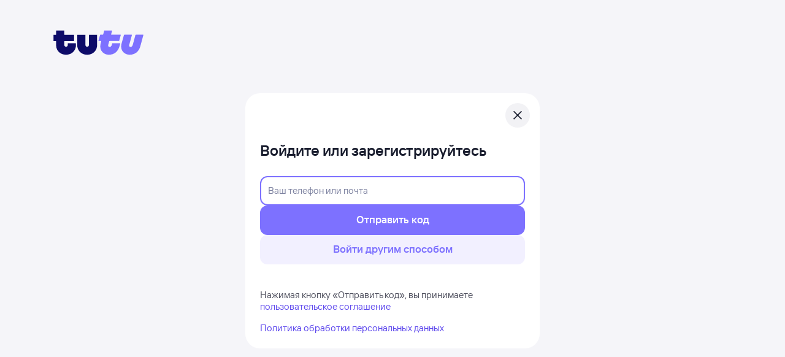

--- FILE ---
content_type: text/html; charset=utf-8
request_url: https://id.tutu.ru/loginOrRegister?back_url=https%3A%2F%2Fekburg.tutu.ru%2Frasp.php%3Fst1%3D10466%26st2%3D12066
body_size: 672
content:
<!DOCTYPE html><html data-ds="kite"><head><meta charSet="utf-8" data-next-head=""/><meta name="viewport" content="width=device-width, initial-scale=1, maximum-scale=1" data-next-head=""/><script async="" src="https://cdn1.tu-tu.ru/lib-assets/@tutu/frontmetrics@1.7.0/frontmetrics.min.js" data-project="tutuid/frontend-authentication-page" data-api-url="https://frontmetrics.tutu.ru/api/v1/metrics"></script><title data-next-head="">Вход или регистрация на Туту</title><meta name="description" content="authentication" data-next-head=""/><meta name="theme-color" content="#ffffff"/><link rel="apple-touch-icon" sizes="180x180" href="https://cdn1.tu-tu.ru/lib-assets/@tutu-react/favicon@1.2.2/apple_touch_icon.png"/><link rel="icon" sizes="32x32" href="https://cdn1.tu-tu.ru/lib-assets/@tutu-react/favicon@1.2.2/favicon.ico"/><link rel="icon" type="image/svg+xml" sizes="any" href="https://cdn1.tu-tu.ru/lib-assets/@tutu-react/favicon@1.2.2/favicon.svg"/><link rel="manifest" href="https://cdn1.tu-tu.ru/lib-assets/@tutu-react/favicon@1.2.2/site.webmanifest"/><link rel="preload" href="https://cdn1.tu-tu.ru/lib-assets/@tutu/order-icons@1.9.9/TutuMIcons.woff2?t=1766057972167" as="font" type="font/woff2" crossorigin="anonymous"/><link rel="preload" href="https://cdn1.tu-tu.ru/tutuidpage/_next/static/chunks/pages/loginOrRegister.56259cf8.css" as="style"/><script src="/env.js"></script><link rel="stylesheet" href="https://cdn1.tu-tu.ru/lib-assets/@tutu/order-icons@1.9.9/icons.css"/><script src="https://cdn1.tu-tu.ru/lib-assets/@tutu/kite@3.86.4/theme-switcher.js" data-style="on-grey"></script><link rel="stylesheet" href="https://cdn1.tu-tu.ru/lib-assets/@tutu/kite@3.86.4/styles.css"/><link rel="stylesheet" href="https://cdn1.tu-tu.ru/tutuidpage/_next/static/chunks/pages/loginOrRegister.56259cf8.css" data-n-p=""/><noscript data-n-css=""></noscript><script defer="" noModule="" src="https://cdn1.tu-tu.ru/tutuidpage/_next/static/chunks/polyfills-42372ed130431b0a.js"></script><script src="https://cdn1.tu-tu.ru/tutuidpage/_next/static/chunks/webpack-9d64cd355c079f30.js" defer=""></script><script src="https://cdn1.tu-tu.ru/tutuidpage/_next/static/chunks/framework-5e39d195bc486b8c.js" defer=""></script><script src="https://cdn1.tu-tu.ru/tutuidpage/_next/static/chunks/main-525289b6eee4a510.js" defer=""></script><script src="https://cdn1.tu-tu.ru/tutuidpage/_next/static/chunks/pages/_app-5ba01a102fca3fc6.js" defer=""></script><script src="https://cdn1.tu-tu.ru/tutuidpage/_next/static/chunks/34793a9e-eb233b0d393baa4e.js" defer=""></script><script src="https://cdn1.tu-tu.ru/tutuidpage/_next/static/chunks/166-81c983ca33d015dc.js" defer=""></script><script src="https://cdn1.tu-tu.ru/tutuidpage/_next/static/chunks/660-4596132d1bdab076.js" defer=""></script><script src="https://cdn1.tu-tu.ru/tutuidpage/_next/static/chunks/126-773ec9630f8d903f.js" defer=""></script><script src="https://cdn1.tu-tu.ru/tutuidpage/_next/static/chunks/649-816c5b2cbbc96061.js" defer=""></script><script src="https://cdn1.tu-tu.ru/tutuidpage/_next/static/chunks/pages/loginOrRegister-a1078215d3e1869b.js" defer=""></script><script src="https://cdn1.tu-tu.ru/tutuidpage/_next/static/p6umWZCvIrOxNq3g3QXAZ/_buildManifest.js" defer=""></script><script src="https://cdn1.tu-tu.ru/tutuidpage/_next/static/p6umWZCvIrOxNq3g3QXAZ/_ssgManifest.js" defer=""></script></head><body><div id="__next"><div class="container_00edb7c8 dFlex_5a24db0c flexColumn_bc3db1e4 padding0_a19e6734" data-ti="container"><a class="link_2437ee45 paddingHeaderXLarge_da96321d linksColor_2437ee45 typoBig600Accent_4e419562 dNone_5a24db0c dMdBlock_5a24db0c ubVi7nux6ME3aKiL paddingTop650_a19e6734" data-ti="link" href="https://tutu.ru/"><svg xmlns="http://www.w3.org/2000/svg" viewBox="0 0 128 48" class="logo_796e4de8 logoPrimaryHoverable_796e4de8 JRQZ8syCMXc2CqQP" data-ti="logo"><path class="logoPrimaryLeft_796e4de8" d="M11.54 40.752c2.112 1.152 4.48 1.728 7.104 1.728 2.624 0 4.976-.576 7.056-1.728 2.112-1.152 3.76-2.736 4.944-4.752 1.216-2.048 1.824-4.368 1.824-6.96v-2.256a.46.46 0 0 0-.144-.336.46.46 0 0 0-.336-.144H21.572a.46.46 0 0 0-.336.144.46.46 0 0 0-.144.336v1.824c0 .832-.24 1.488-.72 1.968-.448.448-1.024.672-1.728.672a2.444 2.444 0 0 1-1.728-.672c-.48-.48-.72-1.136-.72-1.968v-4.8a.46.46 0 0 1 .144-.336.46.46 0 0 1 .336-.144h12.768a.46.46 0 0 0 .336-.144.46.46 0 0 0 .144-.336v-7.92a.46.46 0 0 0-.144-.336.46.46 0 0 0-.336-.144H16.676a.46.46 0 0 1-.336-.144.46.46 0 0 1-.144-.336V8.88a.46.46 0 0 0-.144-.336.46.46 0 0 0-.336-.144H5.252a.46.46 0 0 0-.336.144.46.46 0 0 0-.144.336v5.088a.46.46 0 0 1-.144.336.46.46 0 0 1-.336.144H1.46a.46.46 0 0 0-.336.144.46.46 0 0 0-.144.336v7.92c0 .128.048.24.144.336a.46.46 0 0 0 .336.144h2.832a.46.46 0 0 1 .336.144.46.46 0 0 1 .144.336v5.232c0 2.592.592 4.912 1.776 6.96 1.216 2.016 2.88 3.6 4.992 4.752Zm29.616 0c2.112 1.152 4.464 1.728 7.056 1.728 2.592 0 4.944-.576 7.056-1.728 2.112-1.152 3.776-2.752 4.992-4.8 1.216-2.048 1.824-4.352 1.824-6.912V14.88a.46.46 0 0 0-.144-.336.46.46 0 0 0-.336-.144H51.14a.46.46 0 0 0-.336.144.46.46 0 0 0-.144.336v13.728c0 .832-.24 1.488-.72 1.968a2.444 2.444 0 0 1-1.728.672 2.444 2.444 0 0 1-1.728-.672c-.48-.48-.72-1.136-.72-1.968V14.88a.46.46 0 0 0-.144-.336.46.46 0 0 0-.336-.144H34.82a.46.46 0 0 0-.336.144.46.46 0 0 0-.144.336v14.16c0 2.56.608 4.864 1.824 6.912 1.216 2.048 2.88 3.648 4.992 4.8Z"></path><path class="logoPrimaryRight_796e4de8" d="M72.47 40.992c1.855.992 3.951 1.488 6.287 1.488 3.552 0 6.608-1.008 9.168-3.024 2.592-2.016 4.448-4.96 5.568-8.832l1.056-3.744c.128-.416-.016-.624-.432-.624h-10.32c-.256 0-.432.144-.528.432l-.528 1.968c-.256.896-.656 1.6-1.2 2.112a2.71 2.71 0 0 1-1.92.768c-.576 0-1.056-.192-1.44-.576-.384-.416-.576-.944-.576-1.584 0-.256.048-.544.144-.864l1.296-4.8c.096-.352.304-.528.624-.528h12.816c.352 0 .576-.176.672-.528l2.064-7.68c.064-.192.048-.352-.048-.48-.064-.128-.192-.192-.384-.192H82.213c-.32 0-.48-.128-.48-.384l.048-.192 1.296-4.656c.064-.192.048-.352-.048-.48-.064-.128-.192-.192-.384-.192h-9.984c-.352 0-.576.176-.672.528l-1.344 4.944c-.096.288-.288.432-.576.432h-3.216c-.288 0-.48.144-.576.432l-2.208 7.968c-.096.32 0 .48.288.48h3.168c.288 0 .432.128.432.384l-.048.24-.72 2.736c-.384 1.44-.576 2.832-.576 4.176 0 2.272.512 4.304 1.536 6.096a11.06 11.06 0 0 0 4.32 4.176Zm29.231 0c1.824.992 3.888 1.488 6.192 1.488 3.552 0 6.64-1.024 9.264-3.072 2.656-2.08 4.496-5.008 5.52-8.784l4.224-15.648c.064-.192.048-.352-.048-.48-.064-.128-.192-.192-.384-.192h-9.984c-.352 0-.576.176-.672.528l-3.744 13.824c-.256.896-.656 1.6-1.2 2.112a2.547 2.547 0 0 1-1.872.768c-.576 0-1.056-.192-1.44-.576-.352-.384-.528-.896-.528-1.536 0-.288.048-.592.144-.912l3.648-13.536c.064-.192.048-.352-.048-.48-.064-.128-.192-.192-.384-.192h-9.984c-.352 0-.576.176-.672.528L96.47 26.544a14.518 14.518 0 0 0-.624 4.224c0 2.24.512 4.256 1.536 6.048 1.056 1.76 2.496 3.152 4.32 4.176Z"></path></svg></a><div></div></div></div><script id="__NEXT_DATA__" type="application/json">{"props":{"pageProps":{"backUrl":"https://ekburg.tutu.ru/rasp.php?st1=10466\u0026st2=12066","host":"id.tutu.ru"},"isMobileUserAgent":false,"__N_SSP":true},"page":"/loginOrRegister","query":{"back_url":"https://ekburg.tutu.ru/rasp.php?st1=10466\u0026st2=12066"},"buildId":"p6umWZCvIrOxNq3g3QXAZ","assetPrefix":"https://cdn1.tu-tu.ru/tutuidpage","isFallback":false,"isExperimentalCompile":false,"gssp":true,"appGip":true,"scriptLoader":[]}</script></body></html>

--- FILE ---
content_type: application/javascript; charset=UTF-8
request_url: https://cdn1.tu-tu.ru/tutuidpage/_next/static/p6umWZCvIrOxNq3g3QXAZ/_buildManifest.js
body_size: 230
content:
self.__BUILD_MANIFEST=function(s,a,e,t,c,i,n,r,l){return{__rewrites:{afterFiles:[],beforeFiles:[],fallback:[]},__routerFilterStatic:{numItems:0,errorRate:1e-4,numBits:0,numHashes:r,bitArray:[]},__routerFilterDynamic:{numItems:c,errorRate:1e-4,numBits:c,numHashes:r,bitArray:[]},"/_error":["static/chunks/pages/_error-c99528965161d4de.js"],"/alfaB2B":[a,s,e,t,l,"static/chunks/pages/alfaB2B.56259cf8.css","static/chunks/pages/alfaB2B-a359a153ded15f3d.js"],"/alfaB2BLogin":[a,s,e,t,l,"static/chunks/pages/alfaB2BLogin.56259cf8.css","static/chunks/pages/alfaB2BLogin-8a477b7cc100315a.js"],"/alfaIdLogin":[a,s,e,"static/chunks/pages/alfaIdLogin.8abecbb0.css","static/chunks/pages/alfaIdLogin-47ad7ea4a19fbf43.js"],"/login/email":[a,s,e,t,i,"static/chunks/pages/login/email.56259cf8.css","static/chunks/pages/login/email-9648b8faa5cd0f7f.js"],"/loginOrRegister":[a,s,e,t,i,"static/chunks/pages/loginOrRegister.56259cf8.css","static/chunks/pages/loginOrRegister-a1078215d3e1869b.js"],"/logout":[s,"static/chunks/pages/logout-434f6025eba40be7.js"],"/reset_password":[a,s,e,t,i,"static/chunks/pages/reset_password.56259cf8.css","static/chunks/pages/reset_password-414285d99de2bf64.js"],"/silentAlfaIdLogin":[a,s,e,"static/chunks/pages/silentAlfaIdLogin.8abecbb0.css","static/chunks/pages/silentAlfaIdLogin-9e284aa8cc0c9934.js"],"/superFlow":[a,s,e,t,i,"static/chunks/pages/superFlow.56259cf8.css","static/chunks/pages/superFlow-f567a45f4f784b3a.js"],"/[...slug]":["static/chunks/pages/[...slug]-790c8e23b47b66e1.js"],sortedPages:["/_app","/_error","/alfaB2B","/alfaB2BLogin","/alfaIdLogin","/login/email","/loginOrRegister","/logout","/reset_password","/silentAlfaIdLogin","/superFlow","/[...slug]"]}}("static/chunks/166-81c983ca33d015dc.js","static/chunks/34793a9e-eb233b0d393baa4e.js","static/chunks/660-4596132d1bdab076.js","static/chunks/126-773ec9630f8d903f.js",0,"static/chunks/649-816c5b2cbbc96061.js",1e-4,NaN,"static/chunks/64-b302b2f3e3d9b3f9.js"),self.__BUILD_MANIFEST_CB&&self.__BUILD_MANIFEST_CB();

--- FILE ---
content_type: application/javascript; charset=UTF-8
request_url: https://cdn1.tu-tu.ru/tutuidpage/_next/static/chunks/649-816c5b2cbbc96061.js
body_size: 5576
content:
(self.webpackChunk_N_E=self.webpackChunk_N_E||[]).push([[649],{18847:(e,t,l)=>{e.exports=l(52496)},52496:(e,t,l)=>{"use strict";Object.defineProperty(t,"__esModule",{value:!0}),!function(e,t){for(var l in t)Object.defineProperty(e,l,{enumerable:!0,get:t[l]})}(t,{default:function(){return n},noSSR:function(){return i}});let r=l(64252);l(37876),l(14232);let a=r._(l(90295));function o(e){return{default:(null==e?void 0:e.default)||e}}function i(e,t){return delete t.webpack,delete t.modules,e(t)}function n(e,t){let l=a.default,r={loading:e=>{let{error:t,isLoading:l,pastDelay:r}=e;return null}};e instanceof Promise?r.loader=()=>e:"function"==typeof e?r.loader=e:"object"==typeof e&&(r={...r,...e});let n=(r={...r,...t}).loader;return(r.loadableGenerated&&(r={...r,...r.loadableGenerated},delete r.loadableGenerated),"boolean"!=typeof r.ssr||r.ssr)?l({...r,loader:()=>null!=n?n().then(o):Promise.resolve(o(()=>null))}):(delete r.webpack,delete r.modules,i(l,r))}("function"==typeof t.default||"object"==typeof t.default&&null!==t.default)&&void 0===t.default.__esModule&&(Object.defineProperty(t.default,"__esModule",{value:!0}),Object.assign(t.default,t),e.exports=t.default)},57795:(e,t,l)=>{"use strict";l.d(t,{g:()=>n});var r=l(14232),a=l(69241),o=l(61745),i={logo:"logo_796e4de8","logo-primary-left":"logoPrimaryLeft_796e4de8","logo-primary-right":"logoPrimaryRight_796e4de8","logo-primary-hoverable":"logoPrimaryHoverable_796e4de8"};function n(e){let{hoverable:t,className:l,cropped:n=!1,"data-ti":u="logo",...s}=e,C=(0,o.th)(u);return n?r.createElement("svg",{xmlns:"http://www.w3.org/2000/svg",fill:"none",viewBox:"0 0 126 35",className:(0,a.A)(i.logo,t&&i["logo-primary-hoverable"],l),...C,...s},r.createElement("g",{clipPath:"url(#clip0_79_3)"},r.createElement("path",{className:(0,a.A)(i["logo-primary-left"]),d:"M10.54 32.7519C12.652 33.9039 15.02 34.4799 17.644 34.4799C20.268 34.4799 22.62 33.9039 24.7 32.7519C26.812 31.5999 28.46 30.0159 29.644 27.9999C30.86 25.9519 31.468 23.6319 31.468 21.0399V18.7839C31.4682 18.721 31.4556 18.6588 31.4308 18.601C31.406 18.5432 31.3697 18.4911 31.324 18.4479C31.2808 18.4022 31.2287 18.3659 31.1709 18.3411C31.1131 18.3163 31.0509 18.3037 30.988 18.3039H20.572C20.5091 18.3037 20.4469 18.3163 20.3891 18.3411C20.3313 18.3659 20.2792 18.4022 20.236 18.4479C20.1903 18.4911 20.1539 18.5432 20.1292 18.601C20.1044 18.6588 20.0917 18.721 20.092 18.7839V20.6079C20.092 21.4399 19.852 22.0959 19.372 22.5759C18.924 23.0239 18.348 23.2479 17.644 23.2479C17.0021 23.2596 16.3814 23.0182 15.916 22.5759C15.436 22.0959 15.196 21.4399 15.196 20.6079V15.8079C15.1957 15.745 15.2084 15.6828 15.2332 15.625C15.2579 15.5672 15.2943 15.5151 15.34 15.4719C15.3832 15.4262 15.4353 15.3899 15.4931 15.3651C15.5509 15.3403 15.6131 15.3277 15.676 15.3279H28.444C28.5069 15.3281 28.5691 15.3155 28.6269 15.2907C28.6847 15.2659 28.7368 15.2296 28.78 15.1839C28.8257 15.1407 28.862 15.0886 28.8868 15.0308C28.9116 14.973 28.9242 14.9108 28.924 14.8479V6.92791C28.9242 6.86503 28.9116 6.80278 28.8868 6.74499C28.862 6.6872 28.8257 6.6351 28.78 6.59191C28.7368 6.54622 28.6847 6.50986 28.6269 6.4851C28.5691 6.46033 28.5069 6.44767 28.444 6.44791H15.676C15.6131 6.44814 15.5509 6.43548 15.4931 6.41072C15.4353 6.38595 15.3832 6.3496 15.34 6.30391C15.2943 6.26071 15.2579 6.20862 15.2332 6.15083C15.2084 6.09303 15.1957 6.03078 15.196 5.96791V0.879906C15.1962 0.817032 15.1836 0.754778 15.1588 0.696987C15.134 0.639197 15.0977 0.587097 15.052 0.543906C15.0088 0.498215 14.9567 0.461863 14.8989 0.437096C14.8411 0.412329 14.7789 0.399671 14.716 0.399906H4.25198C4.18911 0.399671 4.12686 0.412329 4.06907 0.437096C4.01127 0.461863 3.95917 0.498215 3.91598 0.543906C3.87029 0.587097 3.83394 0.639197 3.80917 0.696987C3.78441 0.754778 3.77175 0.817032 3.77198 0.879906V5.96791C3.77222 6.03078 3.75956 6.09303 3.73479 6.15083C3.71003 6.20862 3.67367 6.26071 3.62798 6.30391C3.58479 6.3496 3.53269 6.38595 3.4749 6.41072C3.41711 6.43548 3.35486 6.44814 3.29198 6.44791H0.459984C0.39711 6.44767 0.334856 6.46033 0.277065 6.4851C0.219275 6.50986 0.167175 6.54622 0.123984 6.59191C0.0782926 6.6351 0.0419411 6.6872 0.0171737 6.74499C-0.0075936 6.80278 -0.0202508 6.86503 -0.0200163 6.92791V14.8479C-0.0200163 14.9759 0.0279836 15.0879 0.123984 15.1839C0.167175 15.2296 0.219275 15.2659 0.277065 15.2907C0.334856 15.3155 0.39711 15.3281 0.459984 15.3279H3.29198C3.35486 15.3277 3.41711 15.3403 3.4749 15.3651C3.53269 15.3899 3.58479 15.4262 3.62798 15.4719C3.67367 15.5151 3.71003 15.5672 3.73479 15.625C3.75956 15.6828 3.77222 15.745 3.77198 15.8079V21.0399C3.77198 23.6319 4.36398 25.9519 5.54798 27.9999C6.76398 30.0159 8.42798 31.5999 10.54 32.7519ZM40.156 32.7519C42.268 33.9039 44.62 34.4799 47.212 34.4799C49.804 34.4799 52.156 33.9039 54.268 32.7519C56.38 31.5999 58.044 29.9999 59.26 27.9519C60.476 25.9039 61.084 23.5999 61.084 21.0399V6.87991C61.0842 6.81703 61.0716 6.75478 61.0468 6.69699C61.022 6.6392 60.9857 6.5871 60.94 6.54391C60.8968 6.49821 60.8447 6.46186 60.7869 6.4371C60.7291 6.41233 60.6669 6.39967 60.604 6.39991H50.14C50.0771 6.39967 50.0149 6.41233 49.9571 6.4371C49.8993 6.46186 49.8472 6.49821 49.804 6.54391C49.7583 6.5871 49.7219 6.6392 49.6972 6.69699C49.6724 6.75478 49.6598 6.81703 49.66 6.87991V20.6079C49.66 21.4399 49.42 22.0959 48.94 22.5759C48.4746 23.0182 47.8539 23.2596 47.212 23.2479C46.5701 23.2596 45.9494 23.0182 45.484 22.5759C45.004 22.0959 44.764 21.4399 44.764 20.6079V6.87991C44.7642 6.81703 44.7516 6.75478 44.7268 6.69699C44.702 6.6392 44.6657 6.5871 44.62 6.54391C44.5768 6.49821 44.5247 6.46186 44.4669 6.4371C44.4091 6.41233 44.3469 6.39967 44.284 6.39991H33.82C33.7571 6.39967 33.6949 6.41233 33.6371 6.4371C33.5793 6.46186 33.5272 6.49821 33.484 6.54391C33.4383 6.5871 33.4019 6.6392 33.3772 6.69699C33.3524 6.75478 33.3398 6.81703 33.34 6.87991V21.0399C33.34 23.5999 33.948 25.9039 35.164 27.9519C36.38 29.9999 38.044 31.5999 40.156 32.7519Z",fill:"black"}),r.createElement("path",{className:(0,a.A)(i["logo-primary-right"]),d:"M71.47 32.9919C73.325 33.9839 75.421 34.4799 77.757 34.4799C81.309 34.4799 84.365 33.4719 86.925 31.4559C89.517 29.4399 91.373 26.4959 92.493 22.6239L93.549 18.8799C93.677 18.4639 93.533 18.2559 93.117 18.2559H82.797C82.541 18.2559 82.365 18.3999 82.269 18.6879L81.741 20.6559C81.485 21.5519 81.085 22.2559 80.541 22.7679C80.0276 23.2676 79.3373 23.5437 78.621 23.5359C78.045 23.5359 77.565 23.3439 77.181 22.9599C76.797 22.5439 76.605 22.0159 76.605 21.3759C76.605 21.1199 76.653 20.8319 76.749 20.5119L78.045 15.7119C78.141 15.3599 78.349 15.1839 78.669 15.1839H91.485C91.837 15.1839 92.061 15.0079 92.157 14.6559L94.221 6.9759C94.285 6.7839 94.269 6.6239 94.173 6.4959C94.109 6.3679 93.981 6.3039 93.789 6.3039H81.213C80.893 6.3039 80.733 6.1759 80.733 5.9199L80.781 5.7279L82.077 1.0719C82.141 0.879902 82.125 0.719903 82.029 0.591903C81.965 0.463903 81.837 0.399902 81.645 0.399902H71.661C71.309 0.399902 71.085 0.575903 70.989 0.927903L69.645 5.8719C69.549 6.1599 69.357 6.3039 69.069 6.3039H65.853C65.565 6.3039 65.373 6.4479 65.277 6.7359L63.069 14.7039C62.973 15.0239 63.069 15.1839 63.357 15.1839H66.525C66.813 15.1839 66.957 15.3119 66.957 15.5679L66.909 15.8079L66.189 18.5439C65.805 19.9839 65.613 21.3759 65.613 22.7199C65.613 24.9919 66.125 27.0239 67.149 28.8159C68.176 30.5799 69.6722 32.0252 71.47 32.9919ZM100.701 32.9919C102.525 33.9839 104.589 34.4799 106.893 34.4799C110.445 34.4799 113.533 33.4559 116.157 31.4079C118.813 29.3279 120.653 26.3999 121.677 22.6239L125.901 6.9759C125.965 6.7839 125.949 6.6239 125.853 6.4959C125.789 6.3679 125.661 6.3039 125.469 6.3039H115.485C115.133 6.3039 114.909 6.4799 114.813 6.8319L111.069 20.6559C110.813 21.5519 110.413 22.2559 109.869 22.7679C109.626 23.017 109.334 23.2137 109.012 23.3458C108.691 23.4779 108.345 23.5426 107.997 23.5359C107.421 23.5359 106.941 23.3439 106.557 22.9599C106.205 22.5759 106.029 22.0639 106.029 21.4239C106.029 21.1359 106.077 20.8319 106.173 20.5119L109.821 6.9759C109.885 6.7839 109.869 6.6239 109.773 6.4959C109.709 6.3679 109.581 6.3039 109.389 6.3039H99.405C99.053 6.3039 98.829 6.4799 98.733 6.8319L95.47 18.5439C95.0549 19.9135 94.8446 21.3368 94.846 22.7679C94.846 25.0079 95.358 27.0239 96.382 28.8159C97.438 30.5759 98.878 31.9679 100.702 32.9919H100.701Z",fill:"black"})),r.createElement("defs",null,r.createElement("clipPath",{id:"clip0_79_3"},r.createElement("rect",{width:"126",height:"35",fill:"white"})))):r.createElement("svg",{xmlns:"http://www.w3.org/2000/svg",viewBox:"0 0 128 48",className:(0,a.A)(i.logo,t&&i["logo-primary-hoverable"],l),...C,...s},r.createElement("path",{className:(0,a.A)(i["logo-primary-left"]),d:"M11.54 40.752c2.112 1.152 4.48 1.728 7.104 1.728 2.624 0 4.976-.576 7.056-1.728 2.112-1.152 3.76-2.736 4.944-4.752 1.216-2.048 1.824-4.368 1.824-6.96v-2.256a.46.46 0 0 0-.144-.336.46.46 0 0 0-.336-.144H21.572a.46.46 0 0 0-.336.144.46.46 0 0 0-.144.336v1.824c0 .832-.24 1.488-.72 1.968-.448.448-1.024.672-1.728.672a2.444 2.444 0 0 1-1.728-.672c-.48-.48-.72-1.136-.72-1.968v-4.8a.46.46 0 0 1 .144-.336.46.46 0 0 1 .336-.144h12.768a.46.46 0 0 0 .336-.144.46.46 0 0 0 .144-.336v-7.92a.46.46 0 0 0-.144-.336.46.46 0 0 0-.336-.144H16.676a.46.46 0 0 1-.336-.144.46.46 0 0 1-.144-.336V8.88a.46.46 0 0 0-.144-.336.46.46 0 0 0-.336-.144H5.252a.46.46 0 0 0-.336.144.46.46 0 0 0-.144.336v5.088a.46.46 0 0 1-.144.336.46.46 0 0 1-.336.144H1.46a.46.46 0 0 0-.336.144.46.46 0 0 0-.144.336v7.92c0 .128.048.24.144.336a.46.46 0 0 0 .336.144h2.832a.46.46 0 0 1 .336.144.46.46 0 0 1 .144.336v5.232c0 2.592.592 4.912 1.776 6.96 1.216 2.016 2.88 3.6 4.992 4.752Zm29.616 0c2.112 1.152 4.464 1.728 7.056 1.728 2.592 0 4.944-.576 7.056-1.728 2.112-1.152 3.776-2.752 4.992-4.8 1.216-2.048 1.824-4.352 1.824-6.912V14.88a.46.46 0 0 0-.144-.336.46.46 0 0 0-.336-.144H51.14a.46.46 0 0 0-.336.144.46.46 0 0 0-.144.336v13.728c0 .832-.24 1.488-.72 1.968a2.444 2.444 0 0 1-1.728.672 2.444 2.444 0 0 1-1.728-.672c-.48-.48-.72-1.136-.72-1.968V14.88a.46.46 0 0 0-.144-.336.46.46 0 0 0-.336-.144H34.82a.46.46 0 0 0-.336.144.46.46 0 0 0-.144.336v14.16c0 2.56.608 4.864 1.824 6.912 1.216 2.048 2.88 3.648 4.992 4.8Z"}),r.createElement("path",{className:(0,a.A)(i["logo-primary-right"]),d:"M72.47 40.992c1.855.992 3.951 1.488 6.287 1.488 3.552 0 6.608-1.008 9.168-3.024 2.592-2.016 4.448-4.96 5.568-8.832l1.056-3.744c.128-.416-.016-.624-.432-.624h-10.32c-.256 0-.432.144-.528.432l-.528 1.968c-.256.896-.656 1.6-1.2 2.112a2.71 2.71 0 0 1-1.92.768c-.576 0-1.056-.192-1.44-.576-.384-.416-.576-.944-.576-1.584 0-.256.048-.544.144-.864l1.296-4.8c.096-.352.304-.528.624-.528h12.816c.352 0 .576-.176.672-.528l2.064-7.68c.064-.192.048-.352-.048-.48-.064-.128-.192-.192-.384-.192H82.213c-.32 0-.48-.128-.48-.384l.048-.192 1.296-4.656c.064-.192.048-.352-.048-.48-.064-.128-.192-.192-.384-.192h-9.984c-.352 0-.576.176-.672.528l-1.344 4.944c-.096.288-.288.432-.576.432h-3.216c-.288 0-.48.144-.576.432l-2.208 7.968c-.096.32 0 .48.288.48h3.168c.288 0 .432.128.432.384l-.048.24-.72 2.736c-.384 1.44-.576 2.832-.576 4.176 0 2.272.512 4.304 1.536 6.096a11.06 11.06 0 0 0 4.32 4.176Zm29.231 0c1.824.992 3.888 1.488 6.192 1.488 3.552 0 6.64-1.024 9.264-3.072 2.656-2.08 4.496-5.008 5.52-8.784l4.224-15.648c.064-.192.048-.352-.048-.48-.064-.128-.192-.192-.384-.192h-9.984c-.352 0-.576.176-.672.528l-3.744 13.824c-.256.896-.656 1.6-1.2 2.112a2.547 2.547 0 0 1-1.872.768c-.576 0-1.056-.192-1.44-.576-.352-.384-.528-.896-.528-1.536 0-.288.048-.592.144-.912l3.648-13.536c.064-.192.048-.352-.048-.48-.064-.128-.192-.192-.384-.192h-9.984c-.352 0-.576.176-.672.528L96.47 26.544a14.518 14.518 0 0 0-.624 4.224c0 2.24.512 4.256 1.536 6.048 1.056 1.76 2.496 3.152 4.32 4.176Z"}))}},86581:(e,t,l)=>{"use strict";Object.defineProperty(t,"__esModule",{value:!0}),Object.defineProperty(t,"LoadableContext",{enumerable:!0,get:function(){return r}});let r=l(64252)._(l(14232)).default.createContext(null)},90295:(e,t,l)=>{"use strict";Object.defineProperty(t,"__esModule",{value:!0}),Object.defineProperty(t,"default",{enumerable:!0,get:function(){return c}});let r=l(64252)._(l(14232)),a=l(86581),o=[],i=[],n=!1;function u(e){let t=e(),l={loading:!0,loaded:null,error:null};return l.promise=t.then(e=>(l.loading=!1,l.loaded=e,e)).catch(e=>{throw l.loading=!1,l.error=e,e}),l}class s{promise(){return this._res.promise}retry(){this._clearTimeouts(),this._res=this._loadFn(this._opts.loader),this._state={pastDelay:!1,timedOut:!1};let{_res:e,_opts:t}=this;e.loading&&("number"==typeof t.delay&&(0===t.delay?this._state.pastDelay=!0:this._delay=setTimeout(()=>{this._update({pastDelay:!0})},t.delay)),"number"==typeof t.timeout&&(this._timeout=setTimeout(()=>{this._update({timedOut:!0})},t.timeout))),this._res.promise.then(()=>{this._update({}),this._clearTimeouts()}).catch(e=>{this._update({}),this._clearTimeouts()}),this._update({})}_update(e){this._state={...this._state,error:this._res.error,loaded:this._res.loaded,loading:this._res.loading,...e},this._callbacks.forEach(e=>e())}_clearTimeouts(){clearTimeout(this._delay),clearTimeout(this._timeout)}getCurrentValue(){return this._state}subscribe(e){return this._callbacks.add(e),()=>{this._callbacks.delete(e)}}constructor(e,t){this._loadFn=e,this._opts=t,this._callbacks=new Set,this._delay=null,this._timeout=null,this.retry()}}function C(e){return function(e,t){let l=Object.assign({loader:null,loading:null,delay:200,timeout:null,webpack:null,modules:null},t),o=null;function u(){if(!o){let t=new s(e,l);o={getCurrentValue:t.getCurrentValue.bind(t),subscribe:t.subscribe.bind(t),retry:t.retry.bind(t),promise:t.promise.bind(t)}}return o.promise()}if(!n){let e=l.webpack&&1?l.webpack():l.modules;e&&i.push(t=>{for(let l of e)if(t.includes(l))return u()})}function C(e,t){u();let i=r.default.useContext(a.LoadableContext);i&&Array.isArray(l.modules)&&l.modules.forEach(e=>{i(e)});let n=r.default.useSyncExternalStore(o.subscribe,o.getCurrentValue,o.getCurrentValue);return r.default.useImperativeHandle(t,()=>({retry:o.retry}),[]),r.default.useMemo(()=>{var t;return n.loading||n.error?r.default.createElement(l.loading,{isLoading:n.loading,pastDelay:n.pastDelay,timedOut:n.timedOut,error:n.error,retry:o.retry}):n.loaded?r.default.createElement((t=n.loaded)&&t.default?t.default:t,e):null},[e,n])}return C.preload=()=>u(),C.displayName="LoadableComponent",r.default.forwardRef(C)}(u,e)}function d(e,t){let l=[];for(;e.length;){let r=e.pop();l.push(r(t))}return Promise.all(l).then(()=>{if(e.length)return d(e,t)})}C.preloadAll=()=>new Promise((e,t)=>{d(o).then(e,t)}),C.preloadReady=e=>(void 0===e&&(e=[]),new Promise(t=>{let l=()=>(n=!0,t());d(i,e).then(l,l)})),window.__NEXT_PRELOADREADY=C.preloadReady;let c=C}}]);

--- FILE ---
content_type: application/javascript; charset=UTF-8
request_url: https://cdn1.tu-tu.ru/tutuidpage/_next/static/chunks/660-4596132d1bdab076.js
body_size: 82537
content:
(self.webpackChunk_N_E=self.webpackChunk_N_E||[]).push([[660],{33:(e,t,a)=>{"use strict";function l(e){return"string"==typeof e||e instanceof String}function r(e){var t;return"object"==typeof e&&null!=e&&(null==e||null==(t=e.constructor)?void 0:t.name)==="Object"}a.d(t,{_g:()=>$});let i={NONE:"NONE",LEFT:"LEFT",FORCE_LEFT:"FORCE_LEFT",RIGHT:"RIGHT",FORCE_RIGHT:"FORCE_RIGHT"};function n(e){return e.replace(/([.*+?^=!:${}()|[\]/\\])/g,"\\$1")}function o(e,t){let a;if(t===e)return!0;let l=Array.isArray(t),r=Array.isArray(e);if(l&&r){if(t.length!=e.length)return!1;for(a=0;a<t.length;a++)if(!o(t[a],e[a]))return!1;return!0}if(l!=r)return!1;if(t&&e&&"object"==typeof t&&"object"==typeof e){let l=t instanceof Date,r=e instanceof Date;if(l&&r)return t.getTime()==e.getTime();if(l!=r)return!1;let i=t instanceof RegExp,n=e instanceof RegExp;if(i&&n)return t.toString()==e.toString();if(i!=n)return!1;let d=Object.keys(t);for(a=0;a<d.length;a++)if(!Object.prototype.hasOwnProperty.call(e,d[a]))return!1;for(a=0;a<d.length;a++)if(!o(e[d[a]],t[d[a]]))return!1;return!0}return!!t&&!!e&&"function"==typeof t&&"function"==typeof e&&t.toString()===e.toString()}class d{constructor(e){for(Object.assign(this,e);this.value.slice(0,this.startChangePos)!==this.oldValue.slice(0,this.startChangePos);)--this.oldSelection.start;if(this.insertedCount)for(;this.value.slice(this.cursorPos)!==this.oldValue.slice(this.oldSelection.end);)this.value.length-this.cursorPos<this.oldValue.length-this.oldSelection.end?++this.oldSelection.end:++this.cursorPos}get startChangePos(){return Math.min(this.cursorPos,this.oldSelection.start)}get insertedCount(){return this.cursorPos-this.startChangePos}get inserted(){return this.value.substr(this.startChangePos,this.insertedCount)}get removedCount(){return Math.max(this.oldSelection.end-this.startChangePos||this.oldValue.length-this.value.length,0)}get removed(){return this.oldValue.substr(this.startChangePos,this.removedCount)}get head(){return this.value.substring(0,this.startChangePos)}get tail(){return this.value.substring(this.startChangePos+this.insertedCount)}get removeDirection(){return!this.removedCount||this.insertedCount?i.NONE:(this.oldSelection.end===this.cursorPos||this.oldSelection.start===this.cursorPos)&&this.oldSelection.end===this.oldSelection.start?i.RIGHT:i.LEFT}}function s(e,t){return new s.InputMask(e,t)}function c(e){if(null==e)throw Error("mask property should be defined");return e instanceof RegExp?s.MaskedRegExp:l(e)?s.MaskedPattern:e===Date?s.MaskedDate:e===Number?s.MaskedNumber:Array.isArray(e)||e===Array?s.MaskedDynamic:s.Masked&&e.prototype instanceof s.Masked?e:s.Masked&&e instanceof s.Masked?e.constructor:e instanceof Function?s.MaskedFunction:(console.warn("Mask not found for mask",e),s.Masked)}function m(e){if(!e)throw Error("Options in not defined");if(s.Masked){if(e.prototype instanceof s.Masked)return{mask:e};let{mask:t,...a}=e instanceof s.Masked?{mask:e}:r(e)&&e.mask instanceof s.Masked?e:{};if(t){let e=t.mask;return{...function e(t,a){return Array.isArray(a)?e(t,(e,t)=>a.includes(t)):Object.entries(t).reduce((e,t)=>{let[l,r]=t;return a(r,l)&&(e[l]=r),e},{})}(t,(e,t)=>!t.startsWith("_")),mask:t.constructor,_mask:e,...a}}}return r(e)?{...e}:{mask:e}}function u(e){if(s.Masked&&e instanceof s.Masked)return e;let t=m(e),a=c(t.mask);if(!a)throw Error("Masked class is not found for provided mask "+t.mask+", appropriate module needs to be imported manually before creating mask.");return t.mask===a&&delete t.mask,t._mask&&(t.mask=t._mask,delete t._mask),new a(t)}s.createMask=u;class p{get selectionStart(){let e;try{e=this._unsafeSelectionStart}catch{}return null!=e?e:this.value.length}get selectionEnd(){let e;try{e=this._unsafeSelectionEnd}catch{}return null!=e?e:this.value.length}select(e,t){if(null!=e&&null!=t&&(e!==this.selectionStart||t!==this.selectionEnd))try{this._unsafeSelect(e,t)}catch{}}get isActive(){return!1}}s.MaskElement=p;class g extends p{constructor(e){super(),this.input=e,this._onKeydown=this._onKeydown.bind(this),this._onInput=this._onInput.bind(this),this._onBeforeinput=this._onBeforeinput.bind(this),this._onCompositionEnd=this._onCompositionEnd.bind(this)}get rootElement(){var e,t,a;return null!=(e=null==(t=(a=this.input).getRootNode)?void 0:t.call(a))?e:document}get isActive(){return this.input===this.rootElement.activeElement}bindEvents(e){this.input.addEventListener("keydown",this._onKeydown),this.input.addEventListener("input",this._onInput),this.input.addEventListener("beforeinput",this._onBeforeinput),this.input.addEventListener("compositionend",this._onCompositionEnd),this.input.addEventListener("drop",e.drop),this.input.addEventListener("click",e.click),this.input.addEventListener("focus",e.focus),this.input.addEventListener("blur",e.commit),this._handlers=e}_onKeydown(e){return this._handlers.redo&&(90===e.keyCode&&e.shiftKey&&(e.metaKey||e.ctrlKey)||89===e.keyCode&&e.ctrlKey)?(e.preventDefault(),this._handlers.redo(e)):this._handlers.undo&&90===e.keyCode&&(e.metaKey||e.ctrlKey)?(e.preventDefault(),this._handlers.undo(e)):void(!e.isComposing&&this._handlers.selectionChange(e))}_onBeforeinput(e){return"historyUndo"===e.inputType&&this._handlers.undo?(e.preventDefault(),this._handlers.undo(e)):"historyRedo"===e.inputType&&this._handlers.redo?(e.preventDefault(),this._handlers.redo(e)):void 0}_onCompositionEnd(e){this._handlers.input(e)}_onInput(e){e.isComposing||this._handlers.input(e)}unbindEvents(){this.input.removeEventListener("keydown",this._onKeydown),this.input.removeEventListener("input",this._onInput),this.input.removeEventListener("beforeinput",this._onBeforeinput),this.input.removeEventListener("compositionend",this._onCompositionEnd),this.input.removeEventListener("drop",this._handlers.drop),this.input.removeEventListener("click",this._handlers.click),this.input.removeEventListener("focus",this._handlers.focus),this.input.removeEventListener("blur",this._handlers.commit),this._handlers={}}}s.HTMLMaskElement=g;class h extends g{constructor(e){super(e),this.input=e}get _unsafeSelectionStart(){return null!=this.input.selectionStart?this.input.selectionStart:this.value.length}get _unsafeSelectionEnd(){return this.input.selectionEnd}_unsafeSelect(e,t){this.input.setSelectionRange(e,t)}get value(){return this.input.value}set value(e){this.input.value=e}}s.HTMLMaskElement=g;class _ extends g{get _unsafeSelectionStart(){let e=this.rootElement,t=e.getSelection&&e.getSelection(),a=t&&t.anchorOffset,l=t&&t.focusOffset;return null==l||null==a||a<l?a:l}get _unsafeSelectionEnd(){let e=this.rootElement,t=e.getSelection&&e.getSelection(),a=t&&t.anchorOffset,l=t&&t.focusOffset;return null==l||null==a||a>l?a:l}_unsafeSelect(e,t){if(!this.rootElement.createRange)return;let a=this.rootElement.createRange();a.setStart(this.input.firstChild||this.input,e),a.setEnd(this.input.lastChild||this.input,t);let l=this.rootElement,r=l.getSelection&&l.getSelection();r&&(r.removeAllRanges(),r.addRange(a))}get value(){return this.input.textContent||""}set value(e){this.input.textContent=e}}s.HTMLContenteditableMaskElement=_;class f{constructor(){this.states=[],this.currentIndex=0}get currentState(){return this.states[this.currentIndex]}get isEmpty(){return 0===this.states.length}push(e){this.currentIndex<this.states.length-1&&(this.states.length=this.currentIndex+1),this.states.push(e),this.states.length>f.MAX_LENGTH&&this.states.shift(),this.currentIndex=this.states.length-1}go(e){return this.currentIndex=Math.min(Math.max(this.currentIndex+e,0),this.states.length-1),this.currentState}undo(){return this.go(-1)}redo(){return this.go(1)}clear(){this.states.length=0,this.currentIndex=0}}f.MAX_LENGTH=100;class x{constructor(e,t){this.el=e instanceof p?e:e.isContentEditable&&"INPUT"!==e.tagName&&"TEXTAREA"!==e.tagName?new _(e):new h(e),this.masked=u(t),this._listeners={},this._value="",this._unmaskedValue="",this._rawInputValue="",this.history=new f,this._saveSelection=this._saveSelection.bind(this),this._onInput=this._onInput.bind(this),this._onChange=this._onChange.bind(this),this._onDrop=this._onDrop.bind(this),this._onFocus=this._onFocus.bind(this),this._onClick=this._onClick.bind(this),this._onUndo=this._onUndo.bind(this),this._onRedo=this._onRedo.bind(this),this.alignCursor=this.alignCursor.bind(this),this.alignCursorFriendly=this.alignCursorFriendly.bind(this),this._bindEvents(),this.updateValue(),this._onChange()}maskEquals(e){var t;return null==e||(null==(t=this.masked)?void 0:t.maskEquals(e))}get mask(){return this.masked.mask}set mask(e){if(this.maskEquals(e))return;if(!(e instanceof s.Masked)&&this.masked.constructor===c(e))return void this.masked.updateOptions({mask:e});let t=e instanceof s.Masked?e:u({mask:e});t.unmaskedValue=this.masked.unmaskedValue,this.masked=t}get value(){return this._value}set value(e){this.value!==e&&(this.masked.value=e,this.updateControl("auto"))}get unmaskedValue(){return this._unmaskedValue}set unmaskedValue(e){this.unmaskedValue!==e&&(this.masked.unmaskedValue=e,this.updateControl("auto"))}get rawInputValue(){return this._rawInputValue}set rawInputValue(e){this.rawInputValue!==e&&(this.masked.rawInputValue=e,this.updateControl(),this.alignCursor())}get typedValue(){return this.masked.typedValue}set typedValue(e){this.masked.typedValueEquals(e)||(this.masked.typedValue=e,this.updateControl("auto"))}get displayValue(){return this.masked.displayValue}_bindEvents(){this.el.bindEvents({selectionChange:this._saveSelection,input:this._onInput,drop:this._onDrop,click:this._onClick,focus:this._onFocus,commit:this._onChange,undo:this._onUndo,redo:this._onRedo})}_unbindEvents(){this.el&&this.el.unbindEvents()}_fireEvent(e,t){let a=this._listeners[e];a&&a.forEach(e=>e(t))}get selectionStart(){return this._cursorChanging?this._changingCursorPos:this.el.selectionStart}get cursorPos(){return this._cursorChanging?this._changingCursorPos:this.el.selectionEnd}set cursorPos(e){this.el&&this.el.isActive&&(this.el.select(e,e),this._saveSelection())}_saveSelection(){this.displayValue!==this.el.value&&console.warn("Element value was changed outside of mask. Syncronize mask using `mask.updateValue()` to work properly."),this._selection={start:this.selectionStart,end:this.cursorPos}}updateValue(){this.masked.value=this.el.value,this._value=this.masked.value,this._unmaskedValue=this.masked.unmaskedValue,this._rawInputValue=this.masked.rawInputValue}updateControl(e){let t=this.masked.unmaskedValue,a=this.masked.value,l=this.masked.rawInputValue,r=this.displayValue,i=this.unmaskedValue!==t||this.value!==a||this._rawInputValue!==l;this._unmaskedValue=t,this._value=a,this._rawInputValue=l,this.el.value!==r&&(this.el.value=r),"auto"===e?this.alignCursor():null!=e&&(this.cursorPos=e),i&&this._fireChangeEvents(),!this._historyChanging&&(i||this.history.isEmpty)&&this.history.push({unmaskedValue:t,selection:{start:this.selectionStart,end:this.cursorPos}})}updateOptions(e){let{mask:t,...a}=e,l=!this.maskEquals(t),r=this.masked.optionsIsChanged(a);l&&(this.mask=t),r&&this.masked.updateOptions(a),(l||r)&&this.updateControl()}updateCursor(e){null!=e&&(this.cursorPos=e,this._delayUpdateCursor(e))}_delayUpdateCursor(e){this._abortUpdateCursor(),this._changingCursorPos=e,this._cursorChanging=setTimeout(()=>{this.el&&(this.cursorPos=this._changingCursorPos,this._abortUpdateCursor())},10)}_fireChangeEvents(){this._fireEvent("accept",this._inputEvent),this.masked.isComplete&&this._fireEvent("complete",this._inputEvent)}_abortUpdateCursor(){this._cursorChanging&&(clearTimeout(this._cursorChanging),delete this._cursorChanging)}alignCursor(){this.cursorPos=this.masked.nearestInputPos(this.masked.nearestInputPos(this.cursorPos,i.LEFT))}alignCursorFriendly(){this.selectionStart===this.cursorPos&&this.alignCursor()}on(e,t){return this._listeners[e]||(this._listeners[e]=[]),this._listeners[e].push(t),this}off(e,t){if(!this._listeners[e])return this;if(!t)return delete this._listeners[e],this;let a=this._listeners[e].indexOf(t);return a>=0&&this._listeners[e].splice(a,1),this}_onInput(e){this._inputEvent=e,this._abortUpdateCursor();let t=new d({value:this.el.value,cursorPos:this.cursorPos,oldValue:this.displayValue,oldSelection:this._selection}),a=this.masked.rawInputValue,l=this.masked.splice(t.startChangePos,t.removed.length,t.inserted,t.removeDirection,{input:!0,raw:!0}).offset,r=a===this.masked.rawInputValue?t.removeDirection:i.NONE,n=this.masked.nearestInputPos(t.startChangePos+l,r);r!==i.NONE&&(n=this.masked.nearestInputPos(n,i.NONE)),this.updateControl(n),delete this._inputEvent}_onChange(){this.displayValue!==this.el.value&&this.updateValue(),this.masked.doCommit(),this.updateControl(),this._saveSelection()}_onDrop(e){e.preventDefault(),e.stopPropagation()}_onFocus(e){this.alignCursorFriendly()}_onClick(e){this.alignCursorFriendly()}_onUndo(){this._applyHistoryState(this.history.undo())}_onRedo(){this._applyHistoryState(this.history.redo())}_applyHistoryState(e){e&&(this._historyChanging=!0,this.unmaskedValue=e.unmaskedValue,this.el.select(e.selection.start,e.selection.end),this._saveSelection(),this._historyChanging=!1)}destroy(){this._unbindEvents(),this._listeners.length=0,delete this.el}}s.InputMask=x;class b{static normalize(e){return Array.isArray(e)?e:[e,new b]}constructor(e){Object.assign(this,{inserted:"",rawInserted:"",tailShift:0,skip:!1},e)}aggregate(e){return this.inserted+=e.inserted,this.rawInserted+=e.rawInserted,this.tailShift+=e.tailShift,this.skip=this.skip||e.skip,this}get offset(){return this.tailShift+this.inserted.length}get consumed(){return!!this.rawInserted||this.skip}equals(e){return this.inserted===e.inserted&&this.tailShift===e.tailShift&&this.rawInserted===e.rawInserted&&this.skip===e.skip}}s.ChangeDetails=b;class y{constructor(e,t,a){void 0===e&&(e=""),void 0===t&&(t=0),this.value=e,this.from=t,this.stop=a}toString(){return this.value}extend(e){this.value+=String(e)}appendTo(e){return e.append(this.toString(),{tail:!0}).aggregate(e._appendPlaceholder())}get state(){return{value:this.value,from:this.from,stop:this.stop}}set state(e){Object.assign(this,e)}unshift(e){if(!this.value.length||null!=e&&this.from>=e)return"";let t=this.value[0];return this.value=this.value.slice(1),t}shift(){if(!this.value.length)return"";let e=this.value[this.value.length-1];return this.value=this.value.slice(0,-1),e}}class S{constructor(e){this._value="",this._update({...S.DEFAULTS,...e}),this._initialized=!0}updateOptions(e){this.optionsIsChanged(e)&&this.withValueRefresh(this._update.bind(this,e))}_update(e){Object.assign(this,e)}get state(){return{_value:this.value,_rawInputValue:this.rawInputValue}}set state(e){this._value=e._value}reset(){this._value=""}get value(){return this._value}set value(e){this.resolve(e,{input:!0})}resolve(e,t){void 0===t&&(t={input:!0}),this.reset(),this.append(e,t,""),this.doCommit()}get unmaskedValue(){return this.value}set unmaskedValue(e){this.resolve(e,{})}get typedValue(){return this.parse?this.parse(this.value,this):this.unmaskedValue}set typedValue(e){this.format?this.value=this.format(e,this):this.unmaskedValue=String(e)}get rawInputValue(){return this.extractInput(0,this.displayValue.length,{raw:!0})}set rawInputValue(e){this.resolve(e,{raw:!0})}get displayValue(){return this.value}get isComplete(){return!0}get isFilled(){return this.isComplete}nearestInputPos(e,t){return e}totalInputPositions(e,t){return void 0===e&&(e=0),void 0===t&&(t=this.displayValue.length),Math.min(this.displayValue.length,t-e)}extractInput(e,t,a){return void 0===e&&(e=0),void 0===t&&(t=this.displayValue.length),this.displayValue.slice(e,t)}extractTail(e,t){return void 0===e&&(e=0),void 0===t&&(t=this.displayValue.length),new y(this.extractInput(e,t),e)}appendTail(e){return l(e)&&(e=new y(String(e))),e.appendTo(this)}_appendCharRaw(e,t){return e?(this._value+=e,new b({inserted:e,rawInserted:e})):new b}_appendChar(e,t,a){let l;void 0===t&&(t={});let r=this.state;if([e,l]=this.doPrepareChar(e,t),e&&!(l=l.aggregate(this._appendCharRaw(e,t))).rawInserted&&"pad"===this.autofix){let a=this.state;this.state=r;let i=this.pad(t),n=this._appendCharRaw(e,t);i=i.aggregate(n),n.rawInserted||i.equals(l)?l=i:this.state=a}if(l.inserted){let e,i=!1!==this.doValidate(t);if(i&&null!=a){let t=this.state;if(!0===this.overwrite){e=a.state;for(let e=0;e<l.rawInserted.length;++e)a.unshift(this.displayValue.length-l.tailShift)}let r=this.appendTail(a);if(!((i=r.rawInserted.length===a.toString().length)&&r.inserted)&&"shift"===this.overwrite){this.state=t,e=a.state;for(let e=0;e<l.rawInserted.length;++e)a.shift();i=(r=this.appendTail(a)).rawInserted.length===a.toString().length}i&&r.inserted&&(this.state=t)}!i&&(l=new b,this.state=r,a&&e&&(a.state=e))}return l}_appendPlaceholder(){return new b}_appendEager(){return new b}append(e,t,a){let r;if(!l(e))throw Error("value should be string");let i=l(a)?new y(String(a)):a;null!=t&&t.tail&&(t._beforeTailState=this.state),[e,r]=this.doPrepare(e,t);for(let a=0;a<e.length;++a){let l=this._appendChar(e[a],t,i);if(!l.rawInserted&&!this.doSkipInvalid(e[a],t,i))break;r.aggregate(l)}return(!0===this.eager||"append"===this.eager)&&null!=t&&t.input&&e&&r.aggregate(this._appendEager()),null!=i&&(r.tailShift+=this.appendTail(i).tailShift),r}remove(e,t){return void 0===e&&(e=0),void 0===t&&(t=this.displayValue.length),this._value=this.displayValue.slice(0,e)+this.displayValue.slice(t),new b}withValueRefresh(e){if(this._refreshing||!this._initialized)return e();this._refreshing=!0;let t=this.rawInputValue,a=this.value,l=e();return this.rawInputValue=t,this.value&&this.value!==a&&0===a.indexOf(this.value)&&(this.append(a.slice(this.displayValue.length),{},""),this.doCommit()),delete this._refreshing,l}runIsolated(e){if(this._isolated||!this._initialized)return e(this);this._isolated=!0;let t=this.state,a=e(this);return this.state=t,delete this._isolated,a}doSkipInvalid(e,t,a){return!!this.skipInvalid}doPrepare(e,t){return void 0===t&&(t={}),b.normalize(this.prepare?this.prepare(e,this,t):e)}doPrepareChar(e,t){return void 0===t&&(t={}),b.normalize(this.prepareChar?this.prepareChar(e,this,t):e)}doValidate(e){return(!this.validate||this.validate(this.value,this,e))&&(!this.parent||this.parent.doValidate(e))}doCommit(){this.commit&&this.commit(this.value,this)}splice(e,t,a,l,r){let n;void 0===a&&(a=""),void 0===l&&(l=i.NONE),void 0===r&&(r={input:!0});let o=e+t,d=this.extractTail(o),s=!0===this.eager||"remove"===this.eager;s&&(l=function(e){switch(e){case i.LEFT:return i.FORCE_LEFT;case i.RIGHT:return i.FORCE_RIGHT;default:return e}}(l),n=this.extractInput(0,o,{raw:!0}));let c=e,m=new b;if(l!==i.NONE&&(m.tailShift=(c=this.nearestInputPos(e,t>1&&0!==e&&!s?i.NONE:l))-e),m.aggregate(this.remove(c)),s&&l!==i.NONE&&n===this.rawInputValue)if(l===i.FORCE_LEFT){let e;for(;n===this.rawInputValue&&(e=this.displayValue.length);)m.aggregate(new b({tailShift:-1})).aggregate(this.remove(e-1))}else l===i.FORCE_RIGHT&&d.unshift();return m.aggregate(this.append(a,r,d))}maskEquals(e){return this.mask===e}optionsIsChanged(e){return!o(this,e)}typedValueEquals(e){let t=this.typedValue;return e===t||S.EMPTY_VALUES.includes(e)&&S.EMPTY_VALUES.includes(t)||!!this.format&&this.format(e,this)===this.format(this.typedValue,this)}pad(e){return new b}}S.DEFAULTS={skipInvalid:!0},S.EMPTY_VALUES=[void 0,null,""],s.Masked=S;class v{constructor(e,t){void 0===e&&(e=[]),void 0===t&&(t=0),this.chunks=e,this.from=t}toString(){return this.chunks.map(String).join("")}extend(e){if(!String(e))return;e=l(e)?new y(String(e)):e;let t=this.chunks[this.chunks.length-1],a=t&&(t.stop===e.stop||null==e.stop)&&e.from===t.from+t.toString().length;if(e instanceof y)a?t.extend(e.toString()):this.chunks.push(e);else if(e instanceof v){if(null==e.stop){let t;for(;e.chunks.length&&null==e.chunks[0].stop;)t=e.chunks.shift(),t.from+=e.from,this.extend(t)}e.toString()&&(e.stop=e.blockIndex,this.chunks.push(e))}}appendTo(e){if(!(e instanceof s.MaskedPattern))return new y(this.toString()).appendTo(e);let t=new b;for(let a=0;a<this.chunks.length;++a){let l,r=this.chunks[a],i=e._mapPosToBlock(e.displayValue.length),n=r.stop;if(null!=n&&(!i||i.index<=n)&&((r instanceof v||e._stops.indexOf(n)>=0)&&t.aggregate(e._appendPlaceholder(n)),l=r instanceof v&&e._blocks[n]),l){let a=l.appendTail(r);t.aggregate(a);let i=r.toString().slice(a.rawInserted.length);i&&t.aggregate(e.append(i,{tail:!0}))}else t.aggregate(e.append(r.toString(),{tail:!0}))}return t}get state(){return{chunks:this.chunks.map(e=>e.state),from:this.from,stop:this.stop,blockIndex:this.blockIndex}}set state(e){let{chunks:t,...a}=e;Object.assign(this,a),this.chunks=t.map(e=>{let t="chunks"in e?new v:new y;return t.state=e,t})}unshift(e){if(!this.chunks.length||null!=e&&this.from>=e)return"";let t=null!=e?e-this.from:e,a=0;for(;a<this.chunks.length;){let e=this.chunks[a],l=e.unshift(t);if(e.toString()){if(!l)break;++a}else this.chunks.splice(a,1);if(l)return l}return""}shift(){if(!this.chunks.length)return"";let e=this.chunks.length-1;for(;0<=e;){let t=this.chunks[e],a=t.shift();if(t.toString()){if(!a)break;--e}else this.chunks.splice(e,1);if(a)return a}return""}}class L{constructor(e,t){this.masked=e,this._log=[];let{offset:a,index:l}=e._mapPosToBlock(t)||(t<0?{index:0,offset:0}:{index:this.masked._blocks.length,offset:0});this.offset=a,this.index=l,this.ok=!1}get block(){return this.masked._blocks[this.index]}get pos(){return this.masked._blockStartPos(this.index)+this.offset}get state(){return{index:this.index,offset:this.offset,ok:this.ok}}set state(e){Object.assign(this,e)}pushState(){this._log.push(this.state)}popState(){let e=this._log.pop();return e&&(this.state=e),e}bindBlock(){!this.block&&(this.index<0&&(this.index=0,this.offset=0),this.index>=this.masked._blocks.length&&(this.index=this.masked._blocks.length-1,this.offset=this.block.displayValue.length))}_pushLeft(e){for(this.pushState(),this.bindBlock();0<=this.index;--this.index,this.offset=(null==(t=this.block)?void 0:t.displayValue.length)||0){var t;if(e())return this.ok=!0}return this.ok=!1}_pushRight(e){for(this.pushState(),this.bindBlock();this.index<this.masked._blocks.length;++this.index,this.offset=0)if(e())return this.ok=!0;return this.ok=!1}pushLeftBeforeFilled(){return this._pushLeft(()=>{if(!this.block.isFixed&&this.block.value&&(this.offset=this.block.nearestInputPos(this.offset,i.FORCE_LEFT),0!==this.offset))return!0})}pushLeftBeforeInput(){return this._pushLeft(()=>{if(!this.block.isFixed)return this.offset=this.block.nearestInputPos(this.offset,i.LEFT),!0})}pushLeftBeforeRequired(){return this._pushLeft(()=>{if(!this.block.isFixed&&(!this.block.isOptional||this.block.value))return this.offset=this.block.nearestInputPos(this.offset,i.LEFT),!0})}pushRightBeforeFilled(){return this._pushRight(()=>{if(!this.block.isFixed&&this.block.value&&(this.offset=this.block.nearestInputPos(this.offset,i.FORCE_RIGHT),this.offset!==this.block.value.length))return!0})}pushRightBeforeInput(){return this._pushRight(()=>{if(!this.block.isFixed)return this.offset=this.block.nearestInputPos(this.offset,i.NONE),!0})}pushRightBeforeRequired(){return this._pushRight(()=>{if(!this.block.isFixed&&(!this.block.isOptional||this.block.value))return this.offset=this.block.nearestInputPos(this.offset,i.NONE),!0})}}class C{constructor(e){Object.assign(this,e),this._value="",this.isFixed=!0}get value(){return this._value}get unmaskedValue(){return this.isUnmasking?this.value:""}get rawInputValue(){return this._isRawInput?this.value:""}get displayValue(){return this.value}reset(){this._isRawInput=!1,this._value=""}remove(e,t){return void 0===e&&(e=0),void 0===t&&(t=this._value.length),this._value=this._value.slice(0,e)+this._value.slice(t),this._value||(this._isRawInput=!1),new b}nearestInputPos(e,t){void 0===t&&(t=i.NONE);let a=this._value.length;switch(t){case i.LEFT:case i.FORCE_LEFT:return 0;case i.NONE:case i.RIGHT:case i.FORCE_RIGHT:default:return a}}totalInputPositions(e,t){return void 0===e&&(e=0),void 0===t&&(t=this._value.length),this._isRawInput?t-e:0}extractInput(e,t,a){return void 0===e&&(e=0),void 0===t&&(t=this._value.length),void 0===a&&(a={}),a.raw&&this._isRawInput&&this._value.slice(e,t)||""}get isComplete(){return!0}get isFilled(){return!!this._value}_appendChar(e,t){if(void 0===t&&(t={}),this.isFilled)return new b;let a=!0===this.eager||"append"===this.eager,l=this.char===e&&(this.isUnmasking||t.input||t.raw)&&(!t.raw||!a)&&!t.tail,r=new b({inserted:this.char,rawInserted:l?this.char:""});return this._value=this.char,this._isRawInput=l&&(t.raw||t.input),r}_appendEager(){return this._appendChar(this.char,{tail:!0})}_appendPlaceholder(){let e=new b;return this.isFilled||(this._value=e.inserted=this.char),e}extractTail(){return new y("")}appendTail(e){return l(e)&&(e=new y(String(e))),e.appendTo(this)}append(e,t,a){let l=this._appendChar(e[0],t);return null!=a&&(l.tailShift+=this.appendTail(a).tailShift),l}doCommit(){}get state(){return{_value:this._value,_rawInputValue:this.rawInputValue}}set state(e){this._value=e._value,this._isRawInput=!!e._rawInputValue}pad(e){return this._appendPlaceholder()}}class M{constructor(e){let{parent:t,isOptional:a,placeholderChar:l,displayChar:r,lazy:i,eager:n,...o}=e;this.masked=u(o),Object.assign(this,{parent:t,isOptional:a,placeholderChar:l,displayChar:r,lazy:i,eager:n})}reset(){this.isFilled=!1,this.masked.reset()}remove(e,t){return(void 0===e&&(e=0),void 0===t&&(t=this.value.length),0===e&&t>=1)?(this.isFilled=!1,this.masked.remove(e,t)):new b}get value(){return this.masked.value||(this.isFilled&&!this.isOptional?this.placeholderChar:"")}get unmaskedValue(){return this.masked.unmaskedValue}get rawInputValue(){return this.masked.rawInputValue}get displayValue(){return this.masked.value&&this.displayChar||this.value}get isComplete(){return!!this.masked.value||this.isOptional}_appendChar(e,t){if(void 0===t&&(t={}),this.isFilled)return new b;let a=this.masked.state,l=this.masked._appendChar(e,this.currentMaskFlags(t));return l.inserted&&!1===this.doValidate(t)&&(l=new b,this.masked.state=a),l.inserted||this.isOptional||this.lazy||t.input||(l.inserted=this.placeholderChar),l.skip=!l.inserted&&!this.isOptional,this.isFilled=!!l.inserted,l}append(e,t,a){return this.masked.append(e,this.currentMaskFlags(t),a)}_appendPlaceholder(){return this.isFilled||this.isOptional?new b:(this.isFilled=!0,new b({inserted:this.placeholderChar}))}_appendEager(){return new b}extractTail(e,t){return this.masked.extractTail(e,t)}appendTail(e){return this.masked.appendTail(e)}extractInput(e,t,a){return void 0===e&&(e=0),void 0===t&&(t=this.value.length),this.masked.extractInput(e,t,a)}nearestInputPos(e,t){void 0===t&&(t=i.NONE);let a=this.value.length,l=Math.min(Math.max(e,0),a);switch(t){case i.LEFT:case i.FORCE_LEFT:return this.isComplete?l:0;case i.RIGHT:case i.FORCE_RIGHT:return this.isComplete?l:a;case i.NONE:default:return l}}totalInputPositions(e,t){return void 0===e&&(e=0),void 0===t&&(t=this.value.length),this.value.slice(e,t).length}doValidate(e){return this.masked.doValidate(this.currentMaskFlags(e))&&(!this.parent||this.parent.doValidate(this.currentMaskFlags(e)))}doCommit(){this.masked.doCommit()}get state(){return{_value:this.value,_rawInputValue:this.rawInputValue,masked:this.masked.state,isFilled:this.isFilled}}set state(e){this.masked.state=e.masked,this.isFilled=e.isFilled}currentMaskFlags(e){var t;return{...e,_beforeTailState:(null==e||null==(t=e._beforeTailState)?void 0:t.masked)||(null==e?void 0:e._beforeTailState)}}pad(e){return new b}}M.DEFAULT_DEFINITIONS={0:/\d/,a:/[\u0041-\u005A\u0061-\u007A\u00AA\u00B5\u00BA\u00C0-\u00D6\u00D8-\u00F6\u00F8-\u02C1\u02C6-\u02D1\u02E0-\u02E4\u02EC\u02EE\u0370-\u0374\u0376\u0377\u037A-\u037D\u0386\u0388-\u038A\u038C\u038E-\u03A1\u03A3-\u03F5\u03F7-\u0481\u048A-\u0527\u0531-\u0556\u0559\u0561-\u0587\u05D0-\u05EA\u05F0-\u05F2\u0620-\u064A\u066E\u066F\u0671-\u06D3\u06D5\u06E5\u06E6\u06EE\u06EF\u06FA-\u06FC\u06FF\u0710\u0712-\u072F\u074D-\u07A5\u07B1\u07CA-\u07EA\u07F4\u07F5\u07FA\u0800-\u0815\u081A\u0824\u0828\u0840-\u0858\u08A0\u08A2-\u08AC\u0904-\u0939\u093D\u0950\u0958-\u0961\u0971-\u0977\u0979-\u097F\u0985-\u098C\u098F\u0990\u0993-\u09A8\u09AA-\u09B0\u09B2\u09B6-\u09B9\u09BD\u09CE\u09DC\u09DD\u09DF-\u09E1\u09F0\u09F1\u0A05-\u0A0A\u0A0F\u0A10\u0A13-\u0A28\u0A2A-\u0A30\u0A32\u0A33\u0A35\u0A36\u0A38\u0A39\u0A59-\u0A5C\u0A5E\u0A72-\u0A74\u0A85-\u0A8D\u0A8F-\u0A91\u0A93-\u0AA8\u0AAA-\u0AB0\u0AB2\u0AB3\u0AB5-\u0AB9\u0ABD\u0AD0\u0AE0\u0AE1\u0B05-\u0B0C\u0B0F\u0B10\u0B13-\u0B28\u0B2A-\u0B30\u0B32\u0B33\u0B35-\u0B39\u0B3D\u0B5C\u0B5D\u0B5F-\u0B61\u0B71\u0B83\u0B85-\u0B8A\u0B8E-\u0B90\u0B92-\u0B95\u0B99\u0B9A\u0B9C\u0B9E\u0B9F\u0BA3\u0BA4\u0BA8-\u0BAA\u0BAE-\u0BB9\u0BD0\u0C05-\u0C0C\u0C0E-\u0C10\u0C12-\u0C28\u0C2A-\u0C33\u0C35-\u0C39\u0C3D\u0C58\u0C59\u0C60\u0C61\u0C85-\u0C8C\u0C8E-\u0C90\u0C92-\u0CA8\u0CAA-\u0CB3\u0CB5-\u0CB9\u0CBD\u0CDE\u0CE0\u0CE1\u0CF1\u0CF2\u0D05-\u0D0C\u0D0E-\u0D10\u0D12-\u0D3A\u0D3D\u0D4E\u0D60\u0D61\u0D7A-\u0D7F\u0D85-\u0D96\u0D9A-\u0DB1\u0DB3-\u0DBB\u0DBD\u0DC0-\u0DC6\u0E01-\u0E30\u0E32\u0E33\u0E40-\u0E46\u0E81\u0E82\u0E84\u0E87\u0E88\u0E8A\u0E8D\u0E94-\u0E97\u0E99-\u0E9F\u0EA1-\u0EA3\u0EA5\u0EA7\u0EAA\u0EAB\u0EAD-\u0EB0\u0EB2\u0EB3\u0EBD\u0EC0-\u0EC4\u0EC6\u0EDC-\u0EDF\u0F00\u0F40-\u0F47\u0F49-\u0F6C\u0F88-\u0F8C\u1000-\u102A\u103F\u1050-\u1055\u105A-\u105D\u1061\u1065\u1066\u106E-\u1070\u1075-\u1081\u108E\u10A0-\u10C5\u10C7\u10CD\u10D0-\u10FA\u10FC-\u1248\u124A-\u124D\u1250-\u1256\u1258\u125A-\u125D\u1260-\u1288\u128A-\u128D\u1290-\u12B0\u12B2-\u12B5\u12B8-\u12BE\u12C0\u12C2-\u12C5\u12C8-\u12D6\u12D8-\u1310\u1312-\u1315\u1318-\u135A\u1380-\u138F\u13A0-\u13F4\u1401-\u166C\u166F-\u167F\u1681-\u169A\u16A0-\u16EA\u1700-\u170C\u170E-\u1711\u1720-\u1731\u1740-\u1751\u1760-\u176C\u176E-\u1770\u1780-\u17B3\u17D7\u17DC\u1820-\u1877\u1880-\u18A8\u18AA\u18B0-\u18F5\u1900-\u191C\u1950-\u196D\u1970-\u1974\u1980-\u19AB\u19C1-\u19C7\u1A00-\u1A16\u1A20-\u1A54\u1AA7\u1B05-\u1B33\u1B45-\u1B4B\u1B83-\u1BA0\u1BAE\u1BAF\u1BBA-\u1BE5\u1C00-\u1C23\u1C4D-\u1C4F\u1C5A-\u1C7D\u1CE9-\u1CEC\u1CEE-\u1CF1\u1CF5\u1CF6\u1D00-\u1DBF\u1E00-\u1F15\u1F18-\u1F1D\u1F20-\u1F45\u1F48-\u1F4D\u1F50-\u1F57\u1F59\u1F5B\u1F5D\u1F5F-\u1F7D\u1F80-\u1FB4\u1FB6-\u1FBC\u1FBE\u1FC2-\u1FC4\u1FC6-\u1FCC\u1FD0-\u1FD3\u1FD6-\u1FDB\u1FE0-\u1FEC\u1FF2-\u1FF4\u1FF6-\u1FFC\u2071\u207F\u2090-\u209C\u2102\u2107\u210A-\u2113\u2115\u2119-\u211D\u2124\u2126\u2128\u212A-\u212D\u212F-\u2139\u213C-\u213F\u2145-\u2149\u214E\u2183\u2184\u2C00-\u2C2E\u2C30-\u2C5E\u2C60-\u2CE4\u2CEB-\u2CEE\u2CF2\u2CF3\u2D00-\u2D25\u2D27\u2D2D\u2D30-\u2D67\u2D6F\u2D80-\u2D96\u2DA0-\u2DA6\u2DA8-\u2DAE\u2DB0-\u2DB6\u2DB8-\u2DBE\u2DC0-\u2DC6\u2DC8-\u2DCE\u2DD0-\u2DD6\u2DD8-\u2DDE\u2E2F\u3005\u3006\u3031-\u3035\u303B\u303C\u3041-\u3096\u309D-\u309F\u30A1-\u30FA\u30FC-\u30FF\u3105-\u312D\u3131-\u318E\u31A0-\u31BA\u31F0-\u31FF\u3400-\u4DB5\u4E00-\u9FCC\uA000-\uA48C\uA4D0-\uA4FD\uA500-\uA60C\uA610-\uA61F\uA62A\uA62B\uA640-\uA66E\uA67F-\uA697\uA6A0-\uA6E5\uA717-\uA71F\uA722-\uA788\uA78B-\uA78E\uA790-\uA793\uA7A0-\uA7AA\uA7F8-\uA801\uA803-\uA805\uA807-\uA80A\uA80C-\uA822\uA840-\uA873\uA882-\uA8B3\uA8F2-\uA8F7\uA8FB\uA90A-\uA925\uA930-\uA946\uA960-\uA97C\uA984-\uA9B2\uA9CF\uAA00-\uAA28\uAA40-\uAA42\uAA44-\uAA4B\uAA60-\uAA76\uAA7A\uAA80-\uAAAF\uAAB1\uAAB5\uAAB6\uAAB9-\uAABD\uAAC0\uAAC2\uAADB-\uAADD\uAAE0-\uAAEA\uAAF2-\uAAF4\uAB01-\uAB06\uAB09-\uAB0E\uAB11-\uAB16\uAB20-\uAB26\uAB28-\uAB2E\uABC0-\uABE2\uAC00-\uD7A3\uD7B0-\uD7C6\uD7CB-\uD7FB\uF900-\uFA6D\uFA70-\uFAD9\uFB00-\uFB06\uFB13-\uFB17\uFB1D\uFB1F-\uFB28\uFB2A-\uFB36\uFB38-\uFB3C\uFB3E\uFB40\uFB41\uFB43\uFB44\uFB46-\uFBB1\uFBD3-\uFD3D\uFD50-\uFD8F\uFD92-\uFDC7\uFDF0-\uFDFB\uFE70-\uFE74\uFE76-\uFEFC\uFF21-\uFF3A\uFF41-\uFF5A\uFF66-\uFFBE\uFFC2-\uFFC7\uFFCA-\uFFCF\uFFD2-\uFFD7\uFFDA-\uFFDC]/,"*":/./};class z extends S{updateOptions(e){super.updateOptions(e)}_update(e){let t=e.mask;t&&(e.validate=e=>e.search(t)>=0),super._update(e)}}s.MaskedRegExp=z;class X extends S{constructor(e){super({...X.DEFAULTS,...e,definitions:Object.assign({},M.DEFAULT_DEFINITIONS,null==e?void 0:e.definitions)})}updateOptions(e){super.updateOptions(e)}_update(e){e.definitions=Object.assign({},this.definitions,e.definitions),super._update(e),this._rebuildMask()}_rebuildMask(){let e=this.definitions;this._blocks=[],this.exposeBlock=void 0,this._stops=[],this._maskedBlocks={};let t=this.mask;if(!t||!e)return;let a=!1,l=!1;for(let r=0;r<t.length;++r){if(this.blocks){let e=t.slice(r),a=Object.keys(this.blocks).filter(t=>0===e.indexOf(t));a.sort((e,t)=>t.length-e.length);let l=a[0];if(l){let{expose:e,repeat:t,...a}=m(this.blocks[l]),i={lazy:this.lazy,eager:this.eager,placeholderChar:this.placeholderChar,displayChar:this.displayChar,overwrite:this.overwrite,autofix:this.autofix,...a,repeat:t,parent:this},n=null!=t?new s.RepeatBlock(i):u(i);n&&(this._blocks.push(n),e&&(this.exposeBlock=n),this._maskedBlocks[l]||(this._maskedBlocks[l]=[]),this._maskedBlocks[l].push(this._blocks.length-1)),r+=l.length-1;continue}}let i=t[r],n=i in e;if(i===X.STOP_CHAR){this._stops.push(this._blocks.length);continue}if("{"===i||"}"===i){a=!a;continue}if("["===i||"]"===i){l=!l;continue}if(i===X.ESCAPE_CHAR){if(!(i=t[++r]))break;n=!1}let o=n?new M({isOptional:l,lazy:this.lazy,eager:this.eager,placeholderChar:this.placeholderChar,displayChar:this.displayChar,...m(e[i]),parent:this}):new C({char:i,eager:this.eager,isUnmasking:a});this._blocks.push(o)}}get state(){return{...super.state,_blocks:this._blocks.map(e=>e.state)}}set state(e){if(!e)return void this.reset();let{_blocks:t,...a}=e;this._blocks.forEach((e,a)=>e.state=t[a]),super.state=a}reset(){super.reset(),this._blocks.forEach(e=>e.reset())}get isComplete(){return this.exposeBlock?this.exposeBlock.isComplete:this._blocks.every(e=>e.isComplete)}get isFilled(){return this._blocks.every(e=>e.isFilled)}get isFixed(){return this._blocks.every(e=>e.isFixed)}get isOptional(){return this._blocks.every(e=>e.isOptional)}doCommit(){this._blocks.forEach(e=>e.doCommit()),super.doCommit()}get unmaskedValue(){return this.exposeBlock?this.exposeBlock.unmaskedValue:this._blocks.reduce((e,t)=>e+=t.unmaskedValue,"")}set unmaskedValue(e){if(this.exposeBlock){let t=this.extractTail(this._blockStartPos(this._blocks.indexOf(this.exposeBlock))+this.exposeBlock.displayValue.length);this.exposeBlock.unmaskedValue=e,this.appendTail(t),this.doCommit()}else super.unmaskedValue=e}get value(){return this.exposeBlock?this.exposeBlock.value:this._blocks.reduce((e,t)=>e+=t.value,"")}set value(e){if(this.exposeBlock){let t=this.extractTail(this._blockStartPos(this._blocks.indexOf(this.exposeBlock))+this.exposeBlock.displayValue.length);this.exposeBlock.value=e,this.appendTail(t),this.doCommit()}else super.value=e}get typedValue(){return this.exposeBlock?this.exposeBlock.typedValue:super.typedValue}set typedValue(e){if(this.exposeBlock){let t=this.extractTail(this._blockStartPos(this._blocks.indexOf(this.exposeBlock))+this.exposeBlock.displayValue.length);this.exposeBlock.typedValue=e,this.appendTail(t),this.doCommit()}else super.typedValue=e}get displayValue(){return this._blocks.reduce((e,t)=>e+=t.displayValue,"")}appendTail(e){return super.appendTail(e).aggregate(this._appendPlaceholder())}_appendEager(){var e;let t=new b,a=null==(e=this._mapPosToBlock(this.displayValue.length))?void 0:e.index;if(null==a)return t;this._blocks[a].isFilled&&++a;for(let e=a;e<this._blocks.length;++e){let a=this._blocks[e]._appendEager();if(!a.inserted)break;t.aggregate(a)}return t}_appendCharRaw(e,t){void 0===t&&(t={});let a=this._mapPosToBlock(this.displayValue.length),l=new b;if(!a)return l;for(let i=a.index,n;n=this._blocks[i];++i){var r;let a=n._appendChar(e,{...t,_beforeTailState:null==(r=t._beforeTailState)||null==(r=r._blocks)?void 0:r[i]});if(l.aggregate(a),a.consumed)break}return l}extractTail(e,t){void 0===e&&(e=0),void 0===t&&(t=this.displayValue.length);let a=new v;return e===t||this._forEachBlocksInRange(e,t,(e,t,l,r)=>{let i=e.extractTail(l,r);i.stop=this._findStopBefore(t),i.from=this._blockStartPos(t),i instanceof v&&(i.blockIndex=t),a.extend(i)}),a}extractInput(e,t,a){if(void 0===e&&(e=0),void 0===t&&(t=this.displayValue.length),void 0===a&&(a={}),e===t)return"";let l="";return this._forEachBlocksInRange(e,t,(e,t,r,i)=>{l+=e.extractInput(r,i,a)}),l}_findStopBefore(e){let t;for(let a=0;a<this._stops.length;++a){let l=this._stops[a];if(l<=e)t=l;else break}return t}_appendPlaceholder(e){let t=new b;if(this.lazy&&null==e)return t;let a=this._mapPosToBlock(this.displayValue.length);if(!a)return t;let l=a.index,r=null!=e?e:this._blocks.length;return this._blocks.slice(l,r).forEach(a=>{if(!a.lazy||null!=e){var l;t.aggregate(a._appendPlaceholder(null==(l=a._blocks)?void 0:l.length))}}),t}_mapPosToBlock(e){let t="";for(let a=0;a<this._blocks.length;++a){let l=this._blocks[a],r=t.length;if(e<=(t+=l.displayValue).length)return{index:a,offset:e-r}}}_blockStartPos(e){return this._blocks.slice(0,e).reduce((e,t)=>e+=t.displayValue.length,0)}_forEachBlocksInRange(e,t,a){void 0===t&&(t=this.displayValue.length);let l=this._mapPosToBlock(e);if(l){let e=this._mapPosToBlock(t),r=e&&l.index===e.index,i=l.offset,n=e&&r?e.offset:this._blocks[l.index].displayValue.length;if(a(this._blocks[l.index],l.index,i,n),e&&!r){for(let t=l.index+1;t<e.index;++t)a(this._blocks[t],t,0,this._blocks[t].displayValue.length);a(this._blocks[e.index],e.index,0,e.offset)}}}remove(e,t){void 0===e&&(e=0),void 0===t&&(t=this.displayValue.length);let a=super.remove(e,t);return this._forEachBlocksInRange(e,t,(e,t,l,r)=>{a.aggregate(e.remove(l,r))}),a}nearestInputPos(e,t){if(void 0===t&&(t=i.NONE),!this._blocks.length)return 0;let a=new L(this,e);if(t===i.NONE)return a.pushRightBeforeInput()||(a.popState(),a.pushLeftBeforeInput())?a.pos:this.displayValue.length;if(t===i.LEFT||t===i.FORCE_LEFT){if(t===i.LEFT){if(a.pushRightBeforeFilled(),a.ok&&a.pos===e)return e;a.popState()}if(a.pushLeftBeforeInput(),a.pushLeftBeforeRequired(),a.pushLeftBeforeFilled(),t===i.LEFT){if(a.pushRightBeforeInput(),a.pushRightBeforeRequired(),a.ok&&a.pos<=e||(a.popState(),a.ok&&a.pos<=e))return a.pos;a.popState()}return a.ok?a.pos:t===i.FORCE_LEFT?0:(a.popState(),a.ok||(a.popState(),a.ok))?a.pos:0}return t===i.RIGHT||t===i.FORCE_RIGHT?(a.pushRightBeforeInput(),a.pushRightBeforeRequired(),a.pushRightBeforeFilled())?a.pos:t===i.FORCE_RIGHT?this.displayValue.length:(a.popState(),a.ok||(a.popState(),a.ok))?a.pos:this.nearestInputPos(e,i.LEFT):e}totalInputPositions(e,t){void 0===e&&(e=0),void 0===t&&(t=this.displayValue.length);let a=0;return this._forEachBlocksInRange(e,t,(e,t,l,r)=>{a+=e.totalInputPositions(l,r)}),a}maskedBlock(e){return this.maskedBlocks(e)[0]}maskedBlocks(e){let t=this._maskedBlocks[e];return t?t.map(e=>this._blocks[e]):[]}pad(e){let t=new b;return this._forEachBlocksInRange(0,this.displayValue.length,a=>t.aggregate(a.pad(e))),t}}X.DEFAULTS={...S.DEFAULTS,lazy:!0,placeholderChar:"_"},X.STOP_CHAR="`",X.ESCAPE_CHAR="\\",X.InputDefinition=M,X.FixedDefinition=C,s.MaskedPattern=X;class k extends X{get _matchFrom(){return this.maxLength-String(this.from).length}constructor(e){super(e)}updateOptions(e){super.updateOptions(e)}_update(e){let{to:t=this.to||0,from:a=this.from||0,maxLength:l=this.maxLength||0,autofix:r=this.autofix,...i}=e;this.to=t,this.from=a,this.maxLength=Math.max(String(t).length,l),this.autofix=r;let n=String(this.from).padStart(this.maxLength,"0"),o=String(this.to).padStart(this.maxLength,"0"),d=0;for(;d<o.length&&o[d]===n[d];)++d;i.mask=o.slice(0,d).replace(/0/g,"\\0")+"0".repeat(this.maxLength-d),super._update(i)}get isComplete(){return super.isComplete&&!!this.value}boundaries(e){let t="",a="",[,l,r]=e.match(/^(\D*)(\d*)(\D*)/)||[];return r&&(t="0".repeat(l.length)+r,a="9".repeat(l.length)+r),[t=t.padEnd(this.maxLength,"0"),a=a.padEnd(this.maxLength,"9")]}doPrepareChar(e,t){let a;return void 0===t&&(t={}),[e,a]=super.doPrepareChar(e.replace(/\D/g,""),t),e||(a.skip=!this.isComplete),[e,a]}_appendCharRaw(e,t){if(void 0===t&&(t={}),!this.autofix||this.value.length+1>this.maxLength)return super._appendCharRaw(e,t);let a=String(this.from).padStart(this.maxLength,"0"),l=String(this.to).padStart(this.maxLength,"0"),[r,i]=this.boundaries(this.value+e);return Number(i)<this.from?super._appendCharRaw(a[this.value.length],t):Number(r)>this.to?!t.tail&&"pad"===this.autofix&&this.value.length+1<this.maxLength?super._appendCharRaw(a[this.value.length],t).aggregate(this._appendCharRaw(e,t)):super._appendCharRaw(l[this.value.length],t):super._appendCharRaw(e,t)}doValidate(e){let t=this.value;if(-1===t.search(/[^0]/)&&t.length<=this._matchFrom)return!0;let[a,l]=this.boundaries(t);return this.from<=Number(l)&&Number(a)<=this.to&&super.doValidate(e)}pad(e){let t=new b;if(this.value.length===this.maxLength)return t;let a=this.value,l=this.maxLength-this.value.length;if(l){this.reset();for(let a=0;a<l;++a)t.aggregate(super._appendCharRaw("0",e));a.split("").forEach(e=>this._appendCharRaw(e))}return t}}s.MaskedRange=k;class A extends X{static extractPatternOptions(e){let{mask:t,pattern:a,...r}=e;return{...r,mask:l(t)?t:a}}constructor(e){super(A.extractPatternOptions({...A.DEFAULTS,...e}))}updateOptions(e){super.updateOptions(e)}_update(e){let{mask:t,pattern:a,blocks:r,...i}={...A.DEFAULTS,...e},n=Object.assign({},A.GET_DEFAULT_BLOCKS());e.min&&(n.Y.from=e.min.getFullYear()),e.max&&(n.Y.to=e.max.getFullYear()),e.min&&e.max&&n.Y.from===n.Y.to&&(n.m.from=e.min.getMonth()+1,n.m.to=e.max.getMonth()+1,n.m.from===n.m.to&&(n.d.from=e.min.getDate(),n.d.to=e.max.getDate())),Object.assign(n,this.blocks,r),super._update({...i,mask:l(t)?t:a,blocks:n})}doValidate(e){let t=this.date;return super.doValidate(e)&&(!this.isComplete||this.isDateExist(this.value)&&null!=t&&(null==this.min||this.min<=t)&&(null==this.max||t<=this.max))}isDateExist(e){return this.format(this.parse(e,this),this).indexOf(e)>=0}get date(){return this.typedValue}set date(e){this.typedValue=e}get typedValue(){return this.isComplete?super.typedValue:null}set typedValue(e){super.typedValue=e}maskEquals(e){return e===Date||super.maskEquals(e)}optionsIsChanged(e){return super.optionsIsChanged(A.extractPatternOptions(e))}}A.GET_DEFAULT_BLOCKS=()=>({d:{mask:k,from:1,to:31,maxLength:2},m:{mask:k,from:1,to:12,maxLength:2},Y:{mask:k,from:1900,to:9999}}),A.DEFAULTS={...X.DEFAULTS,mask:Date,pattern:"d{.}`m{.}`Y",format:(e,t)=>{if(!e)return"";let a=String(e.getDate()).padStart(2,"0");return[a,String(e.getMonth()+1).padStart(2,"0"),e.getFullYear()].join(".")},parse:(e,t)=>{let[a,l,r]=e.split(".").map(Number);return new Date(r,l-1,a)}},s.MaskedDate=A;class E extends S{constructor(e){super({...E.DEFAULTS,...e}),this.currentMask=void 0}updateOptions(e){super.updateOptions(e)}_update(e){super._update(e),"mask"in e&&(this.exposeMask=void 0,this.compiledMasks=Array.isArray(e.mask)?e.mask.map(e=>{let{expose:t,...a}=m(e),l=u({overwrite:this._overwrite,eager:this._eager,skipInvalid:this._skipInvalid,...a});return t&&(this.exposeMask=l),l}):[])}_appendCharRaw(e,t){void 0===t&&(t={});let a=this._applyDispatch(e,t);return this.currentMask&&a.aggregate(this.currentMask._appendChar(e,this.currentMaskFlags(t))),a}_applyDispatch(e,t,a){void 0===e&&(e=""),void 0===t&&(t={}),void 0===a&&(a="");let l=t.tail&&null!=t._beforeTailState?t._beforeTailState._value:this.value,r=this.rawInputValue,i=t.tail&&null!=t._beforeTailState?t._beforeTailState._rawInputValue:r,n=r.slice(i.length),o=this.currentMask,d=new b,s=null==o?void 0:o.state;return this.currentMask=this.doDispatch(e,{...t},a),this.currentMask&&(this.currentMask!==o?(this.currentMask.reset(),i&&(this.currentMask.append(i,{raw:!0}),d.tailShift=this.currentMask.value.length-l.length),n&&(d.tailShift+=this.currentMask.append(n,{raw:!0,tail:!0}).tailShift)):s&&(this.currentMask.state=s)),d}_appendPlaceholder(){let e=this._applyDispatch();return this.currentMask&&e.aggregate(this.currentMask._appendPlaceholder()),e}_appendEager(){let e=this._applyDispatch();return this.currentMask&&e.aggregate(this.currentMask._appendEager()),e}appendTail(e){let t=new b;return e&&t.aggregate(this._applyDispatch("",{},e)),t.aggregate(this.currentMask?this.currentMask.appendTail(e):super.appendTail(e))}currentMaskFlags(e){var t,a;return{...e,_beforeTailState:(null==(t=e._beforeTailState)?void 0:t.currentMaskRef)===this.currentMask&&(null==(a=e._beforeTailState)?void 0:a.currentMask)||e._beforeTailState}}doDispatch(e,t,a){return void 0===t&&(t={}),void 0===a&&(a=""),this.dispatch(e,this,t,a)}doValidate(e){return super.doValidate(e)&&(!this.currentMask||this.currentMask.doValidate(this.currentMaskFlags(e)))}doPrepare(e,t){void 0===t&&(t={});let[a,l]=super.doPrepare(e,t);if(this.currentMask){let e;[a,e]=super.doPrepare(a,this.currentMaskFlags(t)),l=l.aggregate(e)}return[a,l]}doPrepareChar(e,t){void 0===t&&(t={});let[a,l]=super.doPrepareChar(e,t);if(this.currentMask){let e;[a,e]=super.doPrepareChar(a,this.currentMaskFlags(t)),l=l.aggregate(e)}return[a,l]}reset(){var e;null==(e=this.currentMask)||e.reset(),this.compiledMasks.forEach(e=>e.reset())}get value(){return this.exposeMask?this.exposeMask.value:this.currentMask?this.currentMask.value:""}set value(e){this.exposeMask?(this.exposeMask.value=e,this.currentMask=this.exposeMask,this._applyDispatch()):super.value=e}get unmaskedValue(){return this.exposeMask?this.exposeMask.unmaskedValue:this.currentMask?this.currentMask.unmaskedValue:""}set unmaskedValue(e){this.exposeMask?(this.exposeMask.unmaskedValue=e,this.currentMask=this.exposeMask,this._applyDispatch()):super.unmaskedValue=e}get typedValue(){return this.exposeMask?this.exposeMask.typedValue:this.currentMask?this.currentMask.typedValue:""}set typedValue(e){if(this.exposeMask){this.exposeMask.typedValue=e,this.currentMask=this.exposeMask,this._applyDispatch();return}let t=String(e);this.currentMask&&(this.currentMask.typedValue=e,t=this.currentMask.unmaskedValue),this.unmaskedValue=t}get displayValue(){return this.currentMask?this.currentMask.displayValue:""}get isComplete(){var e;return!!(null==(e=this.currentMask)?void 0:e.isComplete)}get isFilled(){var e;return!!(null==(e=this.currentMask)?void 0:e.isFilled)}remove(e,t){let a=new b;return this.currentMask&&a.aggregate(this.currentMask.remove(e,t)).aggregate(this._applyDispatch()),a}get state(){var e;return{...super.state,_rawInputValue:this.rawInputValue,compiledMasks:this.compiledMasks.map(e=>e.state),currentMaskRef:this.currentMask,currentMask:null==(e=this.currentMask)?void 0:e.state}}set state(e){let{compiledMasks:t,currentMaskRef:a,currentMask:l,...r}=e;t&&this.compiledMasks.forEach((e,a)=>e.state=t[a]),null!=a&&(this.currentMask=a,this.currentMask.state=l),super.state=r}extractInput(e,t,a){return this.currentMask?this.currentMask.extractInput(e,t,a):""}extractTail(e,t){return this.currentMask?this.currentMask.extractTail(e,t):super.extractTail(e,t)}doCommit(){this.currentMask&&this.currentMask.doCommit(),super.doCommit()}nearestInputPos(e,t){return this.currentMask?this.currentMask.nearestInputPos(e,t):super.nearestInputPos(e,t)}get overwrite(){return this.currentMask?this.currentMask.overwrite:this._overwrite}set overwrite(e){this._overwrite=e}get eager(){return this.currentMask?this.currentMask.eager:this._eager}set eager(e){this._eager=e}get skipInvalid(){return this.currentMask?this.currentMask.skipInvalid:this._skipInvalid}set skipInvalid(e){this._skipInvalid=e}get autofix(){return this.currentMask?this.currentMask.autofix:this._autofix}set autofix(e){this._autofix=e}maskEquals(e){return Array.isArray(e)?this.compiledMasks.every((t,a)=>{if(!e[a])return;let{mask:l,...r}=e[a];return o(t,r)&&t.maskEquals(l)}):super.maskEquals(e)}typedValueEquals(e){var t;return!!(null==(t=this.currentMask)?void 0:t.typedValueEquals(e))}}E.DEFAULTS={...S.DEFAULTS,dispatch:(e,t,a,l)=>{if(!t.compiledMasks.length)return;let r=t.rawInputValue,n=t.compiledMasks.map((n,o)=>{let d=t.currentMask===n,s=d?n.displayValue.length:n.nearestInputPos(n.displayValue.length,i.FORCE_LEFT);return n.rawInputValue!==r?(n.reset(),n.append(r,{raw:!0})):d||n.remove(s),n.append(e,t.currentMaskFlags(a)),n.appendTail(l),{index:o,weight:n.rawInputValue.length,totalInputPositions:n.totalInputPositions(0,Math.max(s,n.nearestInputPos(n.displayValue.length,i.FORCE_LEFT)))}});return n.sort((e,t)=>t.weight-e.weight||t.totalInputPositions-e.totalInputPositions),t.compiledMasks[n[0].index]}},s.MaskedDynamic=E;class T extends X{constructor(e){super({...T.DEFAULTS,...e})}updateOptions(e){super.updateOptions(e)}_update(e){let{enum:t,...a}=e;if(t){let e=t.map(e=>e.length),l=Math.min(...e),r=Math.max(...e)-l;a.mask="*".repeat(l),r&&(a.mask+="["+"*".repeat(r)+"]"),this.enum=t}super._update(a)}_appendCharRaw(e,t){void 0===t&&(t={});let a=Math.min(this.nearestInputPos(0,i.FORCE_RIGHT),this.value.length),l=this.enum.filter(t=>this.matchValue(t,this.unmaskedValue+e,a));if(l.length){1===l.length&&this._forEachBlocksInRange(0,this.value.length,(e,a)=>{let r=l[0][a];a>=this.value.length||r===e.value||(e.reset(),e._appendChar(r,t))});let e=super._appendCharRaw(l[0][this.value.length],t);return 1===l.length&&l[0].slice(this.unmaskedValue.length).split("").forEach(t=>e.aggregate(super._appendCharRaw(t))),e}return new b({skip:!this.isComplete})}extractTail(e,t){return void 0===e&&(e=0),void 0===t&&(t=this.displayValue.length),new y("",e)}remove(e,t){let a;if(void 0===e&&(e=0),void 0===t&&(t=this.displayValue.length),e===t)return new b;let l=Math.min(super.nearestInputPos(0,i.FORCE_RIGHT),this.value.length);for(a=e;a>=0&&!(this.enum.filter(e=>this.matchValue(e,this.value.slice(l,a),l)).length>1);--a);let r=super.remove(a,t);return r.tailShift+=a-e,r}get isComplete(){return this.enum.indexOf(this.value)>=0}}T.DEFAULTS={...X.DEFAULTS,matchValue:(e,t,a)=>e.indexOf(t,a)===a},s.MaskedEnum=T;class D extends S{updateOptions(e){super.updateOptions(e)}_update(e){super._update({...e,validate:e.mask})}}s.MaskedFunction=D;class P extends S{constructor(e){super({...P.DEFAULTS,...e})}updateOptions(e){super.updateOptions(e)}_update(e){super._update(e),this._updateRegExps()}_updateRegExps(){let e="^"+(this.allowNegative?"[+|\\-]?":""),t=(this.scale?"("+n(this.radix)+"\\d{0,"+this.scale+"})?":"")+"$";this._numberRegExp=RegExp(e+"\\d*"+t),this._mapToRadixRegExp=RegExp("["+this.mapToRadix.map(n).join("")+"]","g"),this._thousandsSeparatorRegExp=RegExp(n(this.thousandsSeparator),"g")}_removeThousandsSeparators(e){return e.replace(this._thousandsSeparatorRegExp,"")}_insertThousandsSeparators(e){let t=e.split(this.radix);return t[0]=t[0].replace(/\B(?=(\d{3})+(?!\d))/g,this.thousandsSeparator),t.join(this.radix)}doPrepareChar(e,t){void 0===t&&(t={});let[a,l]=super.doPrepareChar(this._removeThousandsSeparators(this.scale&&this.mapToRadix.length&&(t.input&&t.raw||!t.input&&!t.raw)?e.replace(this._mapToRadixRegExp,this.radix):e),t);return e&&!a&&(l.skip=!0),!a||this.allowPositive||this.value||"-"===a||l.aggregate(this._appendChar("-")),[a,l]}_separatorsCount(e,t){void 0===t&&(t=!1);let a=0;for(let l=0;l<e;++l)this._value.indexOf(this.thousandsSeparator,l)===l&&(++a,t&&(e+=this.thousandsSeparator.length));return a}_separatorsCountFromSlice(e){return void 0===e&&(e=this._value),this._separatorsCount(this._removeThousandsSeparators(e).length,!0)}extractInput(e,t,a){return void 0===e&&(e=0),void 0===t&&(t=this.displayValue.length),[e,t]=this._adjustRangeWithSeparators(e,t),this._removeThousandsSeparators(super.extractInput(e,t,a))}_appendCharRaw(e,t){let a;void 0===t&&(t={});let l=t.tail&&t._beforeTailState?t._beforeTailState._value:this._value,r=this._separatorsCountFromSlice(l);this._value=this._removeThousandsSeparators(this.value);let i=this._value;this._value+=e;let n=!isNaN(this.number),o=!1;if(n){let e;null!=this.min&&this.min<0&&this.number<this.min&&(e=this.min),null!=this.max&&this.max>0&&this.number>this.max&&(e=this.max),null!=e&&(this.autofix?(this._value=this.format(e,this).replace(P.UNMASKED_RADIX,this.radix),o||(o=i===this._value&&!t.tail)):n=!1),n&&(n=!!this._value.match(this._numberRegExp))}n?a=new b({inserted:this._value.slice(i.length),rawInserted:o?"":e,skip:o}):(this._value=i,a=new b),this._value=this._insertThousandsSeparators(this._value);let d=t.tail&&t._beforeTailState?t._beforeTailState._value:this._value,s=this._separatorsCountFromSlice(d);return a.tailShift+=(s-r)*this.thousandsSeparator.length,a}_findSeparatorAround(e){if(this.thousandsSeparator){let t=e-this.thousandsSeparator.length+1,a=this.value.indexOf(this.thousandsSeparator,t);if(a<=e)return a}return -1}_adjustRangeWithSeparators(e,t){let a=this._findSeparatorAround(e);a>=0&&(e=a);let l=this._findSeparatorAround(t);return l>=0&&(t=l+this.thousandsSeparator.length),[e,t]}remove(e,t){void 0===e&&(e=0),void 0===t&&(t=this.displayValue.length),[e,t]=this._adjustRangeWithSeparators(e,t);let a=this.value.slice(0,e),l=this.value.slice(t),r=this._separatorsCount(a.length);return this._value=this._insertThousandsSeparators(this._removeThousandsSeparators(a+l)),new b({tailShift:(this._separatorsCountFromSlice(a)-r)*this.thousandsSeparator.length})}nearestInputPos(e,t){if(!this.thousandsSeparator)return e;switch(t){case i.NONE:case i.LEFT:case i.FORCE_LEFT:{let a=this._findSeparatorAround(e-1);if(a>=0){let l=a+this.thousandsSeparator.length;if(e<l||this.value.length<=l||t===i.FORCE_LEFT)return a}break}case i.RIGHT:case i.FORCE_RIGHT:{let t=this._findSeparatorAround(e);if(t>=0)return t+this.thousandsSeparator.length}}return e}doCommit(){if(this.value){let e=this.number,t=e;null!=this.min&&(t=Math.max(t,this.min)),null!=this.max&&(t=Math.min(t,this.max)),t!==e&&(this.unmaskedValue=this.format(t,this));let a=this.value;this.normalizeZeros&&(a=this._normalizeZeros(a)),this.padFractionalZeros&&this.scale>0&&(a=this._padFractionalZeros(a)),this._value=a}super.doCommit()}_normalizeZeros(e){let t=this._removeThousandsSeparators(e).split(this.radix);return t[0]=t[0].replace(/^(\D*)(0*)(\d*)/,(e,t,a,l)=>t+l),e.length&&!/\d$/.test(t[0])&&(t[0]=t[0]+"0"),t.length>1&&(t[1]=t[1].replace(/0*$/,""),t[1].length||(t.length=1)),this._insertThousandsSeparators(t.join(this.radix))}_padFractionalZeros(e){if(!e)return e;let t=e.split(this.radix);return t.length<2&&t.push(""),t[1]=t[1].padEnd(this.scale,"0"),t.join(this.radix)}doSkipInvalid(e,t,a){void 0===t&&(t={});let l=0===this.scale&&e!==this.thousandsSeparator&&(e===this.radix||e===P.UNMASKED_RADIX||this.mapToRadix.includes(e));return super.doSkipInvalid(e,t,a)&&!l}get unmaskedValue(){return this._removeThousandsSeparators(this._normalizeZeros(this.value)).replace(this.radix,P.UNMASKED_RADIX)}set unmaskedValue(e){super.unmaskedValue=e}get typedValue(){return this.parse(this.unmaskedValue,this)}set typedValue(e){this.rawInputValue=this.format(e,this).replace(P.UNMASKED_RADIX,this.radix)}get number(){return this.typedValue}set number(e){this.typedValue=e}get allowNegative(){return null!=this.min&&this.min<0||null!=this.max&&this.max<0}get allowPositive(){return null!=this.min&&this.min>0||null!=this.max&&this.max>0}typedValueEquals(e){return(super.typedValueEquals(e)||P.EMPTY_VALUES.includes(e)&&P.EMPTY_VALUES.includes(this.typedValue))&&(0!==e||""!==this.value)}}P.UNMASKED_RADIX=".",P.EMPTY_VALUES=[...S.EMPTY_VALUES,0],P.DEFAULTS={...S.DEFAULTS,mask:Number,radix:",",thousandsSeparator:"",mapToRadix:[P.UNMASKED_RADIX],min:Number.MIN_SAFE_INTEGER,max:Number.MAX_SAFE_INTEGER,scale:2,normalizeZeros:!0,padFractionalZeros:!1,parse:Number,format:e=>e.toLocaleString("en-US",{useGrouping:!1,maximumFractionDigits:20})},s.MaskedNumber=P;let w={MASKED:"value",UNMASKED:"unmaskedValue",TYPED:"typedValue"};function N(e,t,a){void 0===t&&(t=w.MASKED),void 0===a&&(a=w.MASKED);let l=u(e);return e=>l.runIsolated(l=>(l[t]=e,l[a]))}s.PIPE_TYPE=w,s.createPipe=N,s.pipe=function(e,t,a,l){return N(t,a,l)(e)};class B extends X{get repeatFrom(){var e;return null!=(e=Array.isArray(this.repeat)?this.repeat[0]:this.repeat===1/0?0:this.repeat)?e:0}get repeatTo(){var e;return null!=(e=Array.isArray(this.repeat)?this.repeat[1]:this.repeat)?e:1/0}constructor(e){super(e)}updateOptions(e){super.updateOptions(e)}_update(e){var t,a,l;let{repeat:r,...i}=m(e);this._blockOpts=Object.assign({},this._blockOpts,i);let n=u(this._blockOpts);this.repeat=null!=(t=null!=(a=null!=r?r:n.repeat)?a:this.repeat)?t:1/0,super._update({mask:"m".repeat(Math.max(this.repeatTo===1/0&&(null==(l=this._blocks)?void 0:l.length)||0,this.repeatFrom)),blocks:{m:n},eager:n.eager,overwrite:n.overwrite,skipInvalid:n.skipInvalid,lazy:n.lazy,placeholderChar:n.placeholderChar,displayChar:n.displayChar})}_allocateBlock(e){return e<this._blocks.length?this._blocks[e]:this.repeatTo===1/0||this._blocks.length<this.repeatTo?(this._blocks.push(u(this._blockOpts)),this.mask+="m",this._blocks[this._blocks.length-1]):void 0}_appendCharRaw(e,t){void 0===t&&(t={});let a=new b;for(let o=null!=(l=null==(r=this._mapPosToBlock(this.displayValue.length))?void 0:r.index)?l:Math.max(this._blocks.length-1,0),d,s;d=null!=(i=this._blocks[o])?i:s=!s&&this._allocateBlock(o);++o){var l,r,i,n;let c=d._appendChar(e,{...t,_beforeTailState:null==(n=t._beforeTailState)||null==(n=n._blocks)?void 0:n[o]});if(c.skip&&s){this._blocks.pop(),this.mask=this.mask.slice(1);break}if(a.aggregate(c),c.consumed)break}return a}_trimEmptyTail(e,t){var a,l;let r;void 0===e&&(e=0);let i=Math.max((null==(a=this._mapPosToBlock(e))?void 0:a.index)||0,this.repeatFrom,0);null!=t&&(r=null==(l=this._mapPosToBlock(t))?void 0:l.index),null==r&&(r=this._blocks.length-1);let n=0;for(let e=r;i<=e&&!this._blocks[e].unmaskedValue;--e,++n);n&&(this._blocks.splice(r-n+1,n),this.mask=this.mask.slice(n))}reset(){super.reset(),this._trimEmptyTail()}remove(e,t){void 0===e&&(e=0),void 0===t&&(t=this.displayValue.length);let a=super.remove(e,t);return this._trimEmptyTail(e,t),a}totalInputPositions(e,t){return(void 0===e&&(e=0),null==t&&this.repeatTo===1/0)?1/0:super.totalInputPositions(e,t)}get state(){return super.state}set state(e){this._blocks.length=e._blocks.length,this.mask=this.mask.slice(0,this._blocks.length),super.state=e}}s.RepeatBlock=B;try{globalThis.IMask=s}catch{}var R=a(14232),V=a(95062);let F={mask:V.oneOfType([V.array,V.func,V.string,V.instanceOf(RegExp),V.oneOf([Date,Number,s.Masked]),V.instanceOf(s.Masked)]),value:V.any,unmask:V.oneOfType([V.bool,V.oneOf(["typed"])]),prepare:V.func,prepareChar:V.func,validate:V.func,commit:V.func,overwrite:V.oneOfType([V.bool,V.oneOf(["shift"])]),eager:V.oneOfType([V.bool,V.oneOf(["append","remove"])]),skipInvalid:V.bool,onAccept:V.func,onComplete:V.func,placeholderChar:V.string,displayChar:V.string,lazy:V.bool,definitions:V.object,blocks:V.object,enum:V.arrayOf(V.string),maxLength:V.number,from:V.number,to:V.number,pattern:V.string,format:V.func,parse:V.func,autofix:V.oneOfType([V.bool,V.oneOf(["pad"])]),radix:V.string,thousandsSeparator:V.string,mapToRadix:V.arrayOf(V.string),scale:V.number,normalizeZeros:V.bool,padFractionalZeros:V.bool,min:V.oneOfType([V.number,V.instanceOf(Date)]),max:V.oneOfType([V.number,V.instanceOf(Date)]),dispatch:V.func,inputRef:V.oneOfType([V.func,V.shape({current:V.object})])},I=Object.keys(F).filter(e=>"value"!==e),W=["value","unmask","onAccept","onComplete","inputRef"],O=I.filter(e=>0>W.indexOf(e)),H=function(e){var t;let a=((t=class extends R.Component{constructor(e){super(e),this._inputRef=this._inputRef.bind(this)}componentDidMount(){this.props.mask&&this.initMask()}componentDidUpdate(){let e=this.props,t=this._extractMaskOptionsFromProps(e);if(t.mask)this.maskRef?(this.maskRef.updateOptions(t),"value"in e&&void 0!==e.value&&(this.maskValue=e.value)):this.initMask(t);else if(this.destroyMask(),"value"in e&&void 0!==e.value){var a;null!=(a=this.element)&&a.isContentEditable&&"INPUT"!==this.element.tagName&&"TEXTAREA"!==this.element.tagName?this.element.textContent=e.value:this.element.value=e.value}}componentWillUnmount(){this.destroyMask()}_inputRef(e){this.element=e,this.props.inputRef&&(Object.prototype.hasOwnProperty.call(this.props.inputRef,"current")?this.props.inputRef.current=e:this.props.inputRef(e))}initMask(e){void 0===e&&(e=this._extractMaskOptionsFromProps(this.props)),this.maskRef=s(this.element,e).on("accept",this._onAccept.bind(this)).on("complete",this._onComplete.bind(this)),"value"in this.props&&void 0!==this.props.value&&(this.maskValue=this.props.value)}destroyMask(){this.maskRef&&(this.maskRef.destroy(),delete this.maskRef)}_extractMaskOptionsFromProps(e){let{...t}=e;return Object.keys(t).filter(e=>0>O.indexOf(e)).forEach(e=>{delete t[e]}),t}_extractNonMaskProps(e){let{...t}=e;return I.forEach(e=>{"maxLength"!==e&&delete t[e]}),"defaultValue"in t||(t.defaultValue=e.mask?"":t.value),delete t.value,t}get maskValue(){return this.maskRef?"typed"===this.props.unmask?this.maskRef.typedValue:this.props.unmask?this.maskRef.unmaskedValue:this.maskRef.value:""}set maskValue(e){this.maskRef&&(e=null==e&&"typed"!==this.props.unmask?"":e,"typed"===this.props.unmask?this.maskRef.typedValue=e:this.props.unmask?this.maskRef.unmaskedValue=e:this.maskRef.value=e)}_onAccept(e){this.props.onAccept&&this.maskRef&&this.props.onAccept(this.maskValue,this.maskRef,e)}_onComplete(e){this.props.onComplete&&this.maskRef&&this.props.onComplete(this.maskValue,this.maskRef,e)}render(){return R.createElement(e,{...this._extractNonMaskProps(this.props),inputRef:this._inputRef})}}).displayName=void 0,t.propTypes=void 0,t);return a.displayName="IMask("+(e.displayName||e.name||"Component")+")",a.propTypes=F,R.forwardRef((e,t)=>R.createElement(a,{...e,ref:t}))}(e=>{let{inputRef:t,...a}=e;return R.createElement("input",{...a,ref:t})}),$=R.forwardRef((e,t)=>R.createElement(H,{...e,ref:t}))},374:(e,t,a)=>{"use strict";a.d(t,{$n:()=>x,Aj:()=>b,n6:()=>y});var l=a(14232),r=a(69241),i=a(61745),n=a(99800),o=a(40641),d=a(88835),s=a(22947),c=a(51420),m=a(72924),u=a(62641);a(5491),a(95371),a(61139),a(88462),a(13021);let p=e=>{let t={primary:e.disabled?"light":"brand",secondary:"light","secondary-neutral":"light","outline-primary":"light","outline-neutral":"light",flat:"light","contrast-high-neutral":"dark","contrast-low-neutral":"light","outline-form":"light",alfa:"color",youtube:"color",vk:"color",viber:"color",odnoklassniki:"color",telegram:"color",apple:"color",google:"color"},{isLoading:a,size:i,color:s,...c}=e,m=(0,d.n)(s),u=m?{...c,color:t[m]}:c,p=(0,o.KA)(i,(e,t)=>{let a=(0,o.uC)(e);return d.m[`loader-${t}${a}`]});return a?l.createElement("div",{className:(0,r.$)(p,d.m.loader)},l.createElement(n.a,{...u})):null},g=e=>Object.entries(l.isValidElement(e)?{xs:e}:e).map(e=>{let[t,a]=e;return l.createElement("span",{key:t,className:(0,r.$)(d.m.addon,d.m[`addon-${t}`])},a)}),h=e=>{let{fullWidth:t,accent:a,leftAddon:i,rightAddon:n,size:m,firstValue:u,firstLabel:p,secondValue:h,secondLabel:_,expanded:f,isAccentFirstLabel:x,isLabelAccent:b,...y}=e,S=p&&!_&&!h,v=f?s.a:c.L;return l.createElement(l.Fragment,null,i&&g(i),(!!p||!!u||!!_||!!h)&&l.createElement("span",{className:(0,r.$)(!i&&!n&&d.m.centeredList,i||n?(0,o.lP)(d.m,{contentListWithAddon:m}):(0,o.lP)(d.m,{contentListDefault:m}),t&&d.m.fullWidthList,d.m.contentListWithAddon,S&&d.m.buttonSingleLineText)},((0,s.d)(p)||(0,s.d)(u))&&l.createElement(v,{label:p,value:u,maxLines:1,variant:(0,d.g)(m,"default"===a?"default":"alternative"),isLabelAccent:b||x,isValueNumeric:!1,labelClassName:d.m.label,valueClassName:d.m.value,expanded:f,...y}),((0,s.d)(_)||(0,s.d)(h))&&l.createElement(v,{label:_,value:h,maxLines:1,variant:(0,d.g)(m,"default"===a?"alternative":"default"),isLabelAccent:"alternative"===a||b,isValueNumeric:!1,labelClassName:d.m.sublabel,valueClassName:d.m.subvalue,expanded:f,...y})),n&&g(n))},_=e=>{let{size:t,leftAddon:a,rightAddon:l,firstLabel:i,firstValue:n,secondLabel:o,secondValue:s,accent:c,disabled:m,isCircle:u,color:p,className:g}=e,h=(0,d.u)(p),_=(0,d.g)(t,"default"===c?"default":"alternative"),x=f("layout",t);return{buttonClassName:(0,r.$)(h,m&&d.m.disabled,u&&d.m.circle,x,g),contentClassName:()=>a||l?i||n||o||s?f("contentWithAddonList",t):f("contentIcon",t):f("contentDefault",t),typo:_}};function f(e,t){return(0,o.lP)(d.m,{[e]:t})}let x=(0,l.forwardRef)((e,t)=>{let{color:a="primary",variant:n,children:c,className:m,contentWrapperClassName:g,disabled:f,size:x,firstLabel:b,firstValue:y,secondLabel:S,secondValue:v,labelAlignment:L="start",valueAlignment:C="start",valueWithLabelVariantSize:M,labelStyles:z,valueStyles:X,labelClassName:k,valueClassName:A,hasSeparator:E,accent:T="default",leftAddon:D,rightAddon:P,fullWidth:w,isLabelAccent:N,isValueAccent:B,isValueNumeric:R,isLabelCrossed:V,isValueCrossed:F,isCircle:I,isLoading:W=!1,type:O,position:H,expanded:$,emphasized:j,maxLines:U,valueMaxWidth:K,whiteLabel:G,whiteLabelLoaderTrackColor:q,whiteLabelLoaderBodyColor:Y,isAccentFirstLabel:Z,"data-ti":J="button",...Q}=e,ee=(0,d.n)(a),et=(0,l.useContext)(u.LP),ea=(null!=x?x:et.size)||500,{buttonClassName:el,contentClassName:er,typo:ei}=_({color:ee,isCircle:I,disabled:f,size:ea,accent:T,secondValue:v,secondLabel:S,firstValue:y,firstLabel:b,className:m,leftAddon:D,rightAddon:P}),en=(0,d.a)(w),eo={...Q,"aria-disabled":f,disabled:f,className:(0,r.$)(en,(0,s.g)(ei,"default"===T,s.b.Control),el,(0,u.PM)(H),c?(0,o.lP)(d.m,{buttonDefault:ea}):er()),...(0,i.th)(J)};return l.createElement("button",{...eo,ref:t,type:"submit"===O?"submit":"button"},l.createElement("div",{className:(0,r.$)(d.m.contentWrapper,(D||P)&&(0,o.lP)(d.m,{gap:ea}),W&&d.m.loading,g)},c||l.createElement(h,{leftAddon:D,rightAddon:P,size:ea,firstLabel:b,firstValue:y,secondLabel:S,secondValue:v,labelAlignment:L,valueAlignment:C,isAccentFirstLabel:Z,accent:T,fullWidth:w,valueWithLabelVariantSize:M,labelStyles:z,valueStyles:X,labelClassName:(0,r.$)(d.m.label,k),valueClassName:(0,r.$)(d.m.value,A),hasSeparator:E,isLabelAccent:N,isValueAccent:B,isValueNumeric:R,isLabelCrossed:V,isValueCrossed:F,expanded:$,emphasized:j,maxLines:U,valueMaxWidth:K})),l.createElement(p,{whiteLabel:G,trackColor:q,bodyColor:Y,size:ea,color:ee,disabled:f,isLoading:W}))}),b=(0,l.forwardRef)((e,t)=>{let{color:a="primary",children:i,className:n,contentWrapperClassName:c,disabled:m,size:g=500,firstLabel:f,firstValue:x,secondLabel:b,secondValue:y,labelAlignment:S="center",valueAlignment:v="center",accent:L="default",leftAddon:C,rightAddon:M,fullWidth:z,isCircle:X,position:k,valueWithLabelVariantSize:A,labelStyles:E,valueStyles:T,labelClassName:D,valueClassName:P,hasSeparator:w,isLabelAccent:N,isValueAccent:B,isValueNumeric:R,isLabelCrossed:V,isLoading:F=!1,isValueCrossed:I,expanded:W,emphasized:O,maxLines:H,valueMaxWidth:$,...j}=e,U=(0,d.n)(a),{buttonClassName:K,contentClassName:G,typo:q}=_({color:U,isCircle:X,disabled:m,size:g,accent:L,secondValue:y,secondLabel:b,firstValue:x,firstLabel:f,className:n,leftAddon:C,rightAddon:M}),Y=(0,d.a)(z),Z={...j,"aria-disabled":m,role:"button",className:(0,r.$)(d.m.link,Y,(0,s.g)(q,"default"===L,s.b.Control),K,(0,u.PM)(k),i?(0,o.lP)(d.m,{buttonDefault:g}):G())};return l.createElement("a",{...Z,ref:t},(()=>{let e=f&&!b&&!y;return l.createElement("div",{className:(0,r.$)(d.m.contentWrapper,(C||M)&&(0,o.lP)(d.m,{gap:g}),F&&d.m.loading,c)},i||l.createElement(h,{leftAddon:C,rightAddon:M,size:g,firstLabel:f,firstValue:x,secondLabel:b,secondValue:y,labelAlignment:S,valueAlignment:v,accent:L,fullWidth:z,valueWithLabelVariantSize:A,labelStyles:E,valueStyles:T,labelClassName:(0,r.$)(d.m.label,D,e&&d.m.buttonSingleLineText),valueClassName:(0,r.$)(d.m.value,P),hasSeparator:w,isLabelAccent:N,isValueAccent:B,isValueNumeric:R,isLabelCrossed:V,isValueCrossed:I,expanded:W,emphasized:O,maxLines:H,valueMaxWidth:$}))})(),l.createElement(p,{size:g,color:U,disabled:m,isLoading:F}))}),y=(0,l.forwardRef)((e,t)=>{let{children:a,className:n,color:o,"data-ti":s="button"}=e,c=o?(0,m.y)(o):d.m.linksColor,u={...e,className:(0,r.$)(d.m.pseudoLink,c,n),...(0,i.th)(s)};return l.createElement("button",{...u,ref:t},a)})},678:(e,t,a)=>{"use strict";a.d(t,{m:()=>ew});var l=a(14232),r=a(40641);a(5491);let i=Object.keys(r.M0).reverse();var n=a(69241),o=a(98477),d=a(61745),s=a(88197),c=a(54651),m=a(77728),u=a(38305);let p=["top","right","bottom","left"],g=Math.min,h=Math.max,_=Math.round,f=Math.floor,x=e=>({x:e,y:e}),b={left:"right",right:"left",bottom:"top",top:"bottom"},y={start:"end",end:"start"};function S(e,t){return"function"==typeof e?e(t):e}function v(e){return e.split("-")[0]}function L(e){return e.split("-")[1]}function C(e){return"x"===e?"y":"x"}function M(e){return"y"===e?"height":"width"}function z(e){return["top","bottom"].includes(v(e))?"y":"x"}function X(e){return e.replace(/start|end/g,e=>y[e])}function k(e){return e.replace(/left|right|bottom|top/g,e=>b[e])}function A(e){return"number"!=typeof e?{top:0,right:0,bottom:0,left:0,...e}:{top:e,right:e,bottom:e,left:e}}function E(e){let{x:t,y:a,width:l,height:r}=e;return{width:l,height:r,top:a,left:t,right:t+l,bottom:a+r,x:t,y:a}}function T(e,t,a){let l,{reference:r,floating:i}=e,n=z(t),o=C(z(t)),d=M(o),s=v(t),c="y"===n,m=r.x+r.width/2-i.width/2,u=r.y+r.height/2-i.height/2,p=r[d]/2-i[d]/2;switch(s){case"top":l={x:m,y:r.y-i.height};break;case"bottom":l={x:m,y:r.y+r.height};break;case"right":l={x:r.x+r.width,y:u};break;case"left":l={x:r.x-i.width,y:u};break;default:l={x:r.x,y:r.y}}switch(L(t)){case"start":l[o]-=p*(a&&c?-1:1);break;case"end":l[o]+=p*(a&&c?-1:1)}return l}let D=async(e,t,a)=>{let{placement:l="bottom",strategy:r="absolute",middleware:i=[],platform:n}=a,o=i.filter(Boolean),d=await (null==n.isRTL?void 0:n.isRTL(t)),s=await n.getElementRects({reference:e,floating:t,strategy:r}),{x:c,y:m}=T(s,l,d),u=l,p={},g=0;for(let a=0;a<o.length;a++){let{name:i,fn:h}=o[a],{x:_,y:f,data:x,reset:b}=await h({x:c,y:m,initialPlacement:l,placement:u,strategy:r,middlewareData:p,rects:s,platform:n,elements:{reference:e,floating:t}});c=null!=_?_:c,m=null!=f?f:m,p={...p,[i]:{...p[i],...x}},b&&g<=50&&(g++,"object"==typeof b&&(b.placement&&(u=b.placement),b.rects&&(s=!0===b.rects?await n.getElementRects({reference:e,floating:t,strategy:r}):b.rects),{x:c,y:m}=T(s,u,d)),a=-1)}return{x:c,y:m,placement:u,strategy:r,middlewareData:p}};async function P(e,t){var a;void 0===t&&(t={});let{x:l,y:r,platform:i,rects:n,elements:o,strategy:d}=e,{boundary:s="clippingAncestors",rootBoundary:c="viewport",elementContext:m="floating",altBoundary:u=!1,padding:p=0}=S(t,e),g=A(p),h=o[u?"floating"===m?"reference":"floating":m],_=E(await i.getClippingRect({element:null==(a=await (null==i.isElement?void 0:i.isElement(h)))||a?h:h.contextElement||await (null==i.getDocumentElement?void 0:i.getDocumentElement(o.floating)),boundary:s,rootBoundary:c,strategy:d})),f="floating"===m?{x:l,y:r,width:n.floating.width,height:n.floating.height}:n.reference,x=await (null==i.getOffsetParent?void 0:i.getOffsetParent(o.floating)),b=await (null==i.isElement?void 0:i.isElement(x))&&await (null==i.getScale?void 0:i.getScale(x))||{x:1,y:1},y=E(i.convertOffsetParentRelativeRectToViewportRelativeRect?await i.convertOffsetParentRelativeRectToViewportRelativeRect({elements:o,rect:f,offsetParent:x,strategy:d}):f);return{top:(_.top-y.top+g.top)/b.y,bottom:(y.bottom-_.bottom+g.bottom)/b.y,left:(_.left-y.left+g.left)/b.x,right:(y.right-_.right+g.right)/b.x}}function w(e,t){return{top:e.top-t.height,right:e.right-t.width,bottom:e.bottom-t.height,left:e.left-t.width}}function N(e){return p.some(t=>e[t]>=0)}async function B(e,t){let{placement:a,platform:l,elements:r}=e,i=await (null==l.isRTL?void 0:l.isRTL(r.floating)),n=v(a),o=L(a),d="y"===z(a),s=["left","top"].includes(n)?-1:1,c=i&&d?-1:1,m=S(t,e),{mainAxis:u,crossAxis:p,alignmentAxis:g}="number"==typeof m?{mainAxis:m,crossAxis:0,alignmentAxis:null}:{mainAxis:0,crossAxis:0,alignmentAxis:null,...m};return o&&"number"==typeof g&&(p="end"===o?-1*g:g),d?{x:p*c,y:u*s}:{x:u*s,y:p*c}}function R(e){return I(e)?(e.nodeName||"").toLowerCase():"#document"}function V(e){var t;return(null==e||null==(t=e.ownerDocument)?void 0:t.defaultView)||window}function F(e){var t;return null==(t=(I(e)?e.ownerDocument:e.document)||window.document)?void 0:t.documentElement}function I(e){return e instanceof Node||e instanceof V(e).Node}function W(e){return e instanceof Element||e instanceof V(e).Element}function O(e){return e instanceof HTMLElement||e instanceof V(e).HTMLElement}function H(e){return"undefined"!=typeof ShadowRoot&&(e instanceof ShadowRoot||e instanceof V(e).ShadowRoot)}function $(e){let{overflow:t,overflowX:a,overflowY:l,display:r}=G(e);return/auto|scroll|overlay|hidden|clip/.test(t+l+a)&&!["inline","contents"].includes(r)}function j(e){let t=U(),a=G(e);return"none"!==a.transform||"none"!==a.perspective||!!a.containerType&&"normal"!==a.containerType||!t&&!!a.backdropFilter&&"none"!==a.backdropFilter||!t&&!!a.filter&&"none"!==a.filter||["transform","perspective","filter"].some(e=>(a.willChange||"").includes(e))||["paint","layout","strict","content"].some(e=>(a.contain||"").includes(e))}function U(){return"undefined"!=typeof CSS&&!!CSS.supports&&CSS.supports("-webkit-backdrop-filter","none")}function K(e){return["html","body","#document"].includes(R(e))}function G(e){return V(e).getComputedStyle(e)}function q(e){return W(e)?{scrollLeft:e.scrollLeft,scrollTop:e.scrollTop}:{scrollLeft:e.pageXOffset,scrollTop:e.pageYOffset}}function Y(e){if("html"===R(e))return e;let t=e.assignedSlot||e.parentNode||H(e)&&e.host||F(e);return H(t)?t.host:t}function Z(e,t,a){var l;void 0===t&&(t=[]),void 0===a&&(a=!0);let r=function e(t){let a=Y(t);return K(a)?t.ownerDocument?t.ownerDocument.body:t.body:O(a)&&$(a)?a:e(a)}(e),i=r===(null==(l=e.ownerDocument)?void 0:l.body),n=V(r);return i?t.concat(n,n.visualViewport||[],$(r)?r:[],n.frameElement&&a?Z(n.frameElement):[]):t.concat(r,Z(r,[],a))}function J(e){let t=G(e),a=parseFloat(t.width)||0,l=parseFloat(t.height)||0,r=O(e),i=r?e.offsetWidth:a,n=r?e.offsetHeight:l,o=_(a)!==i||_(l)!==n;return o&&(a=i,l=n),{width:a,height:l,$:o}}function Q(e){return W(e)?e:e.contextElement}function ee(e){let t=Q(e);if(!O(t))return x(1);let a=t.getBoundingClientRect(),{width:l,height:r,$:i}=J(t),n=(i?_(a.width):a.width)/l,o=(i?_(a.height):a.height)/r;return n&&Number.isFinite(n)||(n=1),o&&Number.isFinite(o)||(o=1),{x:n,y:o}}let et=x(0);function ea(e){let t=V(e);return U()&&t.visualViewport?{x:t.visualViewport.offsetLeft,y:t.visualViewport.offsetTop}:et}function el(e,t,a,l){var r;void 0===t&&(t=!1),void 0===a&&(a=!1);let i=e.getBoundingClientRect(),n=Q(e),o=x(1);t&&(l?W(l)&&(o=ee(l)):o=ee(e));let d=(void 0===(r=a)&&(r=!1),l&&(!r||l===V(n))&&r)?ea(n):x(0),s=(i.left+d.x)/o.x,c=(i.top+d.y)/o.y,m=i.width/o.x,u=i.height/o.y;if(n){let e=V(n),t=l&&W(l)?V(l):l,a=e,r=a.frameElement;for(;r&&l&&t!==a;){let e=ee(r),t=r.getBoundingClientRect(),l=G(r),i=t.left+(r.clientLeft+parseFloat(l.paddingLeft))*e.x,n=t.top+(r.clientTop+parseFloat(l.paddingTop))*e.y;s*=e.x,c*=e.y,m*=e.x,u*=e.y,s+=i,c+=n,r=(a=V(r)).frameElement}}return E({width:m,height:u,x:s,y:c})}let er=[":popover-open",":modal"];function ei(e){return er.some(t=>{try{return e.matches(t)}catch(e){return!1}})}function en(e){return el(F(e)).left+q(e).scrollLeft}function eo(e,t,a){let l;if("viewport"===t)l=function(e,t){let a=V(e),l=F(e),r=a.visualViewport,i=l.clientWidth,n=l.clientHeight,o=0,d=0;if(r){i=r.width,n=r.height;let e=U();(!e||e&&"fixed"===t)&&(o=r.offsetLeft,d=r.offsetTop)}return{width:i,height:n,x:o,y:d}}(e,a);else if("document"===t)l=function(e){let t=F(e),a=q(e),l=e.ownerDocument.body,r=h(t.scrollWidth,t.clientWidth,l.scrollWidth,l.clientWidth),i=h(t.scrollHeight,t.clientHeight,l.scrollHeight,l.clientHeight),n=-a.scrollLeft+en(e),o=-a.scrollTop;return"rtl"===G(l).direction&&(n+=h(t.clientWidth,l.clientWidth)-r),{width:r,height:i,x:n,y:o}}(F(e));else if(W(t))l=function(e,t){let a=el(e,!0,"fixed"===t),l=a.top+e.clientTop,r=a.left+e.clientLeft,i=O(e)?ee(e):x(1),n=e.clientWidth*i.x,o=e.clientHeight*i.y;return{width:n,height:o,x:r*i.x,y:l*i.y}}(t,a);else{let a=ea(e);l={...t,x:t.x-a.x,y:t.y-a.y}}return E(l)}function ed(e){return"static"===G(e).position}function es(e,t){return O(e)&&"fixed"!==G(e).position?t?t(e):e.offsetParent:null}function ec(e,t){let a=V(e);if(ei(e))return a;if(!O(e)){let t=Y(e);for(;t&&!K(t);){if(W(t)&&!ed(t))return t;t=Y(t)}return a}let l=es(e,t);for(;l&&["table","td","th"].includes(R(l))&&ed(l);)l=es(l,t);return l&&K(l)&&ed(l)&&!j(l)?a:l||function(e){let t=Y(e);for(;O(t)&&!K(t);){if(j(t))return t;t=Y(t)}return null}(e)||a}let em=async function(e){let t=this.getOffsetParent||ec,a=this.getDimensions,l=await a(e.floating);return{reference:function(e,t,a){let l=O(t),r=F(t),i="fixed"===a,n=el(e,!0,i,t),o={scrollLeft:0,scrollTop:0},d=x(0);if(l||!l&&!i)if(("body"!==R(t)||$(r))&&(o=q(t)),l){let e=el(t,!0,i,t);d.x=e.x+t.clientLeft,d.y=e.y+t.clientTop}else r&&(d.x=en(r));return{x:n.left+o.scrollLeft-d.x,y:n.top+o.scrollTop-d.y,width:n.width,height:n.height}}(e.reference,await t(e.floating),e.strategy),floating:{x:0,y:0,width:l.width,height:l.height}}},eu={convertOffsetParentRelativeRectToViewportRelativeRect:function(e){let{elements:t,rect:a,offsetParent:l,strategy:r}=e,i="fixed"===r,n=F(l),o=!!t&&ei(t.floating);if(l===n||o&&i)return a;let d={scrollLeft:0,scrollTop:0},s=x(1),c=x(0),m=O(l);if((m||!m&&!i)&&(("body"!==R(l)||$(n))&&(d=q(l)),O(l))){let e=el(l);s=ee(l),c.x=e.x+l.clientLeft,c.y=e.y+l.clientTop}return{width:a.width*s.x,height:a.height*s.y,x:a.x*s.x-d.scrollLeft*s.x+c.x,y:a.y*s.y-d.scrollTop*s.y+c.y}},getDocumentElement:F,getClippingRect:function(e){let{element:t,boundary:a,rootBoundary:l,strategy:r}=e,i=[..."clippingAncestors"===a?ei(t)?[]:function(e,t){let a=t.get(e);if(a)return a;let l=Z(e,[],!1).filter(e=>W(e)&&"body"!==R(e)),r=null,i="fixed"===G(e).position,n=i?Y(e):e;for(;W(n)&&!K(n);){let t=G(n),a=j(n);a||"fixed"!==t.position||(r=null),(i?!a&&!r:!a&&"static"===t.position&&!!r&&["absolute","fixed"].includes(r.position)||$(n)&&!a&&function e(t,a){let l=Y(t);return!(l===a||!W(l)||K(l))&&("fixed"===G(l).position||e(l,a))}(e,n))?l=l.filter(e=>e!==n):r=t,n=Y(n)}return t.set(e,l),l}(t,this._c):[].concat(a),l],n=i[0],o=i.reduce((e,a)=>{let l=eo(t,a,r);return e.top=h(l.top,e.top),e.right=g(l.right,e.right),e.bottom=g(l.bottom,e.bottom),e.left=h(l.left,e.left),e},eo(t,n,r));return{width:o.right-o.left,height:o.bottom-o.top,x:o.left,y:o.top}},getOffsetParent:ec,getElementRects:em,getClientRects:function(e){return Array.from(e.getClientRects())},getDimensions:function(e){let{width:t,height:a}=J(e);return{width:t,height:a}},getScale:ee,isElement:W,isRTL:function(e){return"rtl"===G(e).direction}},ep=e=>({name:"arrow",options:e,async fn(t){let{x:a,y:l,placement:r,rects:i,platform:n,elements:o,middlewareData:d}=t,{element:s,padding:c=0}=S(e,t)||{};if(null==s)return{};let m=A(c),u={x:a,y:l},p=C(z(r)),_=M(p),f=await n.getDimensions(s),x="y"===p,b=x?"clientHeight":"clientWidth",y=i.reference[_]+i.reference[p]-u[p]-i.floating[_],v=u[p]-i.reference[p],X=await (null==n.getOffsetParent?void 0:n.getOffsetParent(s)),k=X?X[b]:0;k&&await (null==n.isElement?void 0:n.isElement(X))||(k=o.floating[b]||i.floating[_]);let E=k/2-f[_]/2-1,T=g(m[x?"top":"left"],E),D=g(m[x?"bottom":"right"],E),P=k-f[_]-D,w=k/2-f[_]/2+(y/2-v/2),N=h(T,g(w,P)),B=!d.arrow&&null!=L(r)&&w!==N&&i.reference[_]/2-(w<T?T:D)-f[_]/2<0,R=B?w<T?w-T:w-P:0;return{[p]:u[p]+R,data:{[p]:N,centerOffset:w-N-R,...B&&{alignmentOffset:R}},reset:B}}});var eg="undefined"!=typeof document?l.useLayoutEffect:function(){};function eh(e,t){let a,l,r;if(e===t)return!0;if(typeof e!=typeof t)return!1;if("function"==typeof e&&e.toString()===t.toString())return!0;if(e&&t&&"object"==typeof e){if(Array.isArray(e)){if((a=e.length)!==t.length)return!1;for(l=a;0!=l--;)if(!eh(e[l],t[l]))return!1;return!0}if((a=(r=Object.keys(e)).length)!==Object.keys(t).length)return!1;for(l=a;0!=l--;)if(!({}).hasOwnProperty.call(t,r[l]))return!1;for(l=a;0!=l--;){let a=r[l];if(("_owner"!==a||!e.$$typeof)&&!eh(e[a],t[a]))return!1}return!0}return e!=e&&t!=t}function e_(e){return"undefined"==typeof window?1:(e.ownerDocument.defaultView||window).devicePixelRatio||1}function ef(e,t){let a=e_(e);return Math.round(t*a)/a}function ex(e){let t=l.useRef(e);return eg(()=>{t.current=e}),t}var eb=a(11407),ey={"size-400":"size400_74a7a7bb","size-500":"size500_74a7a7bb","size-600":"size600_74a7a7bb","size-sm-400":"sizeSm400_74a7a7bb","size-sm-500":"sizeSm500_74a7a7bb","size-sm-600":"sizeSm600_74a7a7bb","size-md-400":"sizeMd400_74a7a7bb","size-md-500":"sizeMd500_74a7a7bb","size-md-600":"sizeMd600_74a7a7bb","size-lg-400":"sizeLg400_74a7a7bb","size-lg-500":"sizeLg500_74a7a7bb","size-lg-600":"sizeLg600_74a7a7bb","size-xl-400":"sizeXl400_74a7a7bb","size-xl-500":"sizeXl500_74a7a7bb","size-xl-600":"sizeXl600_74a7a7bb","size-xxl-400":"sizeXxl400_74a7a7bb","size-xxl-500":"sizeXxl500_74a7a7bb","size-xxl-600":"sizeXxl600_74a7a7bb",closeButton:"closeButton_74a7a7bb"};let eS=(0,r.DM)({400:150,500:200,600:250}),ev=(0,l.forwardRef)((e,t)=>{let{size:a=600,color:i,className:o,"data-ti":s="close-button","aria-label":c="Закрыть",...m}=e,u=(0,r.lP)(ey,{size:a});return l.createElement("button",{ref:t,className:(0,n.$)(ey.closeButton,u,o),type:"button","aria-label":c,...(0,d.th)(s),...m},l.createElement(eb.a,{size:eS(a),shape:"noShape",icon:"cross-circle",iconStyle:i||"inherit"}))});var eL=a(43496),eC={tooltip:"tooltip_642b5071",panel:"panel_642b5071",content:"content_642b5071","panel-small":"panelSmall_642b5071",panelStandard:"panelStandard_642b5071",tip:"tip_642b5071",tipCustomTooltip:"tipCustomTooltip_642b5071","tip-neutral":"tipNeutral_642b5071","tip-brand":"tipBrand_642b5071","tip-brand-deep":"tipBrandDeep_642b5071","tip-positive":"tipPositive_642b5071","tip-warning":"tipWarning_642b5071","tip-negative":"tipNegative_642b5071","tip-rose":"tipRose_642b5071","tip-teal":"tipTeal_642b5071","tip-static-dark":"tipStaticDark_642b5071","tip-static-light":"tipStaticLight_642b5071","tip-static-brand-deep":"tipStaticBrandDeep_642b5071","tip-overlay-neutral":"tipOverlayNeutral_642b5071","tip-overlay-brand":"tipOverlayBrand_642b5071","tip-overlay-brand-deep":"tipOverlayBrandDeep_642b5071","tip-overlay-positive":"tipOverlayPositive_642b5071","tip-overlay-warning":"tipOverlayWarning_642b5071","tip-overlay-negative":"tipOverlayNegative_642b5071","tip-overlay-rose":"tipOverlayRose_642b5071","tip-overlay-teal":"tipOverlayTeal_642b5071","tip-overlay-static-dark":"tipOverlayStaticDark_642b5071","tip-overlay-static-light":"tipOverlayStaticLight_642b5071","tip-top":"tipTop_642b5071","tip-bottom":"tipBottom_642b5071","medium-tip-start":"mediumTipStart_642b5071","small-tip-start":"smallTipStart_642b5071","medium-tip-end":"mediumTipEnd_642b5071","small-tip-end":"smallTipEnd_642b5071","tip-left":"tipLeft_642b5071","medium-tip-middle":"mediumTipMiddle_642b5071","small-tip-middle":"smallTipMiddle_642b5071","tip-right":"tipRight_642b5071",closeButton:"closeButton_642b5071",panelWithCloseButton:"panelWithCloseButton_642b5071",tooltipLabel:"tooltipLabel_642b5071",tooltipSubtitle:"tooltipSubtitle_642b5071"};let eM={medium:{width:24,height:9,viewBox:"0 0 24 9",path:"M24 0H0c2.39 0 4.67 1.09 6.284 3.005l4.61 5.466a1.42 1.42 0 0 0 2.212 0l4.61-5.466C19.331 1.09 21.61 0 24 0Z"},small:{width:16,height:6,viewBox:"0 0 16 6",path:"M16 0H0c1.593 0 3.113.727 4.19 2.003l3.073 3.645a.947.947 0 0 0 1.474 0l3.074-3.645C12.887.727 14.407 0 16 0Z"}};function ez(e){let t,{arrowParams:a,arrowRef:r,side:i,position:o,size:d="medium",className:s,color:c}=e,m=eM[d];"middle"===o&&(t="bottom"===i||"top"===i?{left:a.x}:{top:a.y});let u=(0,n.$)(eC.tip,eC[`tip-${i}`],eC[`${d}-tip-${o}`],c&&eC[`tip-${c}`],s);return l.createElement("svg",{ref:r,className:u,style:t,xmlns:"http://www.w3.org/2000/svg",width:m.width,height:m.height,viewBox:m.viewBox,fill:"currentColor"},l.createElement("path",{d:m.path}))}let eX="tooltip",ek={small:300,medium:500},eA={small:300,medium:500},eE=(0,l.forwardRef)((e,t)=>{let{content:a,color:r="neutral",isCustom:i=!0,position:p,side:_,flip:x,shift:b,useTargetWidth:y,minWidth:A,maxWidth:E,onClickOutside:T,onClick:R,onClose:V,className:I,stopMouseDownPropagation:W=!1,theme:O="inverted",hideTooltipOnTargetHidden:H,hideThreshold:$,boundaryPadding:j,"data-ti":U=eX,size:K="medium",withPortal:G=!0,element:q,showCloseButton:Y=!1,...J}=e,ee=(0,l.useRef)(q);ee.current=q;let et=(0,l.useRef)(null),ea=(0,l.useRef)(null),er=(0,l.useRef)(void 0),ei=(0,l.useRef)(void 0),en=(0,l.useRef)(void 0);(0,l.useLayoutEffect)(()=>{if("function"==typeof getComputedStyle&&(null==et?void 0:et.current)){let e=e=>+getComputedStyle(et.current).getPropertyValue(e).replace(/\D/g,""),t=eA[K];er.current=eM[K].height+e(`--kite-tooltip-${t}-distance`),ei.current=e(`--kite-tooltip-${t}-tip-padding-horizontal`),en.current=e(`--kite-tooltip-${t}-tip-padding-vertical`)}},[null==et?void 0:et.current]);let{binderProps:{ref:eo,style:ed,...es},side:ec,position:em,arrow:eb,targetHidden:ey}=function(e){var t,a,r,i,n,d,s,c,m,u,p,_,x;let b,y,A,E,T,R,V,I,W,O,H,$,{flip:j=!0,position:U="middle",side:K="bottom",distance:G=0,shift:q=!1,arrowRef:Y,arrowPadding:J,element:ee,useTargetWidth:et,minWidth:ea,maxWidth:er,useAvailableScreenHeight:ei,minHeight:en,maxHeight:eo,screenEdgePadding:ed,watchTargetHidden:es,hideThreshold:ec=0,boundaryPadding:em,shiftCrossAxis:eb=!0,updatePositionOnLayoutShift:ey=!0}=e,eS=(0,l.useRef)({useTargetWidth:et,minWidth:ea,maxWidth:er,useAvailableScreenHeight:ei,minHeight:en,maxHeight:eo});eS.current={useTargetWidth:et,minWidth:ea,maxWidth:er,useAvailableScreenHeight:ei,minHeight:en,maxHeight:eo};let{refs:ev,floatingStyles:eL,middlewareData:eC,placement:eM}=function(e){void 0===e&&(e={});let{placement:t="bottom",strategy:a="absolute",middleware:r=[],platform:i,elements:{reference:n,floating:d}={},transform:s=!0,whileElementsMounted:c,open:m}=e,[u,p]=l.useState({x:0,y:0,strategy:a,placement:t,middlewareData:{},isPositioned:!1}),[g,h]=l.useState(r);eh(g,r)||h(r);let[_,f]=l.useState(null),[x,b]=l.useState(null),y=l.useCallback(e=>{e!==C.current&&(C.current=e,f(e))},[]),S=l.useCallback(e=>{e!==M.current&&(M.current=e,b(e))},[]),v=n||_,L=d||x,C=l.useRef(null),M=l.useRef(null),z=l.useRef(u),X=null!=c,k=ex(c),A=ex(i),E=ex(m),T=l.useCallback(()=>{if(!C.current||!M.current)return;let e={placement:t,strategy:a,middleware:g};A.current&&(e.platform=A.current),((e,t,a)=>{let l=new Map,r={platform:eu,...a},i={...r.platform,_c:l};return D(e,t,{...r,platform:i})})(C.current,M.current,e).then(e=>{let t={...e,isPositioned:!1!==E.current};P.current&&!eh(z.current,t)&&(z.current=t,o.flushSync(()=>{p(t)}))})},[g,t,a,A,E]);eg(()=>{!1===m&&z.current.isPositioned&&(z.current.isPositioned=!1,p(e=>({...e,isPositioned:!1})))},[m]);let P=l.useRef(!1);eg(()=>(P.current=!0,()=>{P.current=!1}),[]),eg(()=>{if(v&&(C.current=v),L&&(M.current=L),v&&L){if(k.current)return k.current(v,L,T);T()}},[v,L,T,k,X]);let w=l.useMemo(()=>({reference:C,floating:M,setReference:y,setFloating:S}),[y,S]),N=l.useMemo(()=>({reference:v,floating:L}),[v,L]),B=l.useMemo(()=>{let e={position:a,left:0,top:0};if(!N.floating)return e;let t=ef(N.floating,u.x),l=ef(N.floating,u.y);return s?{...e,transform:"translate("+t+"px, "+l+"px)",...e_(N.floating)>=1.5&&{willChange:"transform"}}:{position:a,left:t,top:l}},[a,s,N.floating,u.x,u.y]);return l.useMemo(()=>({...u,update:T,refs:w,elements:N,floatingStyles:B}),[u,T,w,N,B])}({placement:(_=U,x=K,"middle"===_?x:`${x}-${_}`),middleware:[{...{name:"offset",options:d=b={mainAxis:G},async fn(e){var t,a;let{x:l,y:r,placement:i,middlewareData:n}=e,o=await B(e,d);return i===(null==(t=n.offset)?void 0:t.placement)&&null!=(a=n.arrow)&&a.alignmentOffset?{}:{x:l+o.x,y:r+o.y,data:{...o,placement:i}}}},options:[b,y]},j?{...(void 0===(s=A)&&(s={}),{name:"flip",options:s,async fn(e){var t,a,l,r,i;let{placement:n,middlewareData:o,rects:d,initialPlacement:c,platform:m,elements:u}=e,{mainAxis:p=!0,crossAxis:g=!0,fallbackPlacements:h,fallbackStrategy:_="bestFit",fallbackAxisSideDirection:f="none",flipAlignment:x=!0,...b}=S(s,e);if(null!=(t=o.arrow)&&t.alignmentOffset)return{};let y=v(n),A=v(c)===c,E=await (null==m.isRTL?void 0:m.isRTL(u.floating)),T=h||(A||!x?[k(c)]:function(e){let t=k(e);return[X(e),t,X(t)]}(c));h||"none"===f||T.push(...function(e,t,a,l){let r=L(e),i=function(e,t,a){let l=["left","right"],r=["right","left"];switch(e){case"top":case"bottom":if(a)return t?r:l;return t?l:r;case"left":case"right":return t?["top","bottom"]:["bottom","top"];default:return[]}}(v(e),"start"===a,l);return r&&(i=i.map(e=>e+"-"+r),t&&(i=i.concat(i.map(X)))),i}(c,x,f,E));let D=[c,...T],w=await P(e,b),N=[],B=(null==(a=o.flip)?void 0:a.overflows)||[];if(p&&N.push(w[y]),g){let e=function(e,t,a){void 0===a&&(a=!1);let l=L(e),r=C(z(e)),i=M(r),n="x"===r?l===(a?"end":"start")?"right":"left":"start"===l?"bottom":"top";return t.reference[i]>t.floating[i]&&(n=k(n)),[n,k(n)]}(n,d,E);N.push(w[e[0]],w[e[1]])}if(B=[...B,{placement:n,overflows:N}],!N.every(e=>e<=0)){let e=((null==(l=o.flip)?void 0:l.index)||0)+1,t=D[e];if(t)return{data:{index:e,overflows:B},reset:{placement:t}};let a=null==(r=B.filter(e=>e.overflows[0]<=0).sort((e,t)=>e.overflows[1]-t.overflows[1])[0])?void 0:r.placement;if(!a)switch(_){case"bestFit":{let e=null==(i=B.map(e=>[e.placement,e.overflows.filter(e=>e>0).reduce((e,t)=>e+t,0)]).sort((e,t)=>e[1]-t[1])[0])?void 0:i[0];e&&(a=e);break}case"initialPlacement":a=c}if(n!==a)return{reset:{placement:a}}}return{}}}),options:[A,E]}:null,q?{...{name:"shift",options:c=T={crossAxis:eb,padding:em},async fn(e){let{x:t,y:a,placement:l}=e,{mainAxis:r=!0,crossAxis:i=!1,limiter:n={fn:e=>{let{x:t,y:a}=e;return{x:t,y:a}}},...o}=S(c,e),d={x:t,y:a},s=await P(e,o),m=z(v(l)),u=C(m),p=d[u],_=d[m];if(r){let e="y"===u?"top":"left",t="y"===u?"bottom":"right",a=p+s[e],l=p-s[t];p=h(a,g(p,l))}if(i){let e="y"===m?"top":"left",t="y"===m?"bottom":"right",a=_+s[e],l=_-s[t];_=h(a,g(_,l))}let f=n.fn({...e,[u]:p,[m]:_});return{...f,data:{x:f.x-t,y:f.y-a}}}},options:[T,R]}:null,Y?{...{name:"arrow",options:m=V={element:Y,padding:J},fn(e){let{element:t,padding:a}="function"==typeof m?m(e):m;return t&&({}).hasOwnProperty.call(t,"current")?null!=t.current?ep({element:t.current,padding:a}).fn(e):{}:t?ep({element:t,padding:a}).fn(e):{}}},options:[V,I]}:null,{...{name:"size",options:u=W={apply:e=>{let t,{elements:a,rects:l,availableHeight:r}=e;(void 0!==eS.current.useAvailableScreenHeight||void 0!==eS.current.maxHeight)&&(t=void 0===eS.current.maxHeight?eS.current.useAvailableScreenHeight?`${r}px`:null:eS.current.useAvailableScreenHeight?`${Math.min(eS.current.maxHeight,r)}px`:`${eS.current.maxHeight}px`),Object.assign(a.floating.style,void 0!==eS.current.useTargetWidth?{width:eS.current.useTargetWidth?`${l.reference.width}px`:null}:null,void 0!==eS.current.minWidth?{minWidth:eS.current.minWidth}:null,void 0!==eS.current.maxWidth?{maxWidth:"targetWidth"===eS.current.maxWidth?`${l.reference.width}px`:eS.current.maxWidth}:null,void 0!==t?{maxHeight:t}:null,void 0!==eS.current.minHeight?{minHeight:eS.current.minHeight}:null)},padding:void 0!==ed&&eS.current.useAvailableScreenHeight?{top:ed,bottom:ed}:void 0},async fn(e){let t,a,{placement:l,rects:r,platform:i,elements:n}=e,{apply:o=()=>{},...d}=S(u,e),s=await P(e,d),c=v(l),m=L(l),p="y"===z(l),{width:_,height:f}=r.floating;"top"===c||"bottom"===c?(t=c,a=m===(await (null==i.isRTL?void 0:i.isRTL(n.floating))?"start":"end")?"left":"right"):(a=c,t="end"===m?"top":"bottom");let x=f-s.top-s.bottom,b=_-s.left-s.right,y=g(f-s[t],x),C=g(_-s[a],b),M=!e.middlewareData.shift,X=y,k=C;if(p?k=m||M?g(C,b):b:X=m||M?g(y,x):x,M&&!m){let e=h(s.left,0),t=h(s.right,0),a=h(s.top,0),l=h(s.bottom,0);p?k=_-2*(0!==e||0!==t?e+t:h(s.left,s.right)):X=f-2*(0!==a||0!==l?a+l:h(s.top,s.bottom))}await o({...e,availableWidth:k,availableHeight:X});let A=await i.getDimensions(n.floating);return _!==A.width||f!==A.height?{reset:{rects:!0}}:{}}},options:[W,O]},es?{...{name:"hide",options:p=H={strategy:"referenceHidden",padding:ec},async fn(e){let{rects:t}=e,{strategy:a="referenceHidden",...l}=S(p,e);switch(a){case"referenceHidden":{let a=w(await P(e,{...l,elementContext:"reference"}),t.reference);return{data:{referenceHiddenOffsets:a,referenceHidden:N(a)}}}case"escaped":{let a=w(await P(e,{...l,altBoundary:!0}),t.floating);return{data:{escapedOffsets:a,escaped:N(a)}}}default:return{}}}},options:[H,$]}:null],whileElementsMounted:(e,t,a)=>(function(e,t,a,l){let r;void 0===l&&(l={});let{ancestorScroll:i=!0,ancestorResize:n=!0,elementResize:o="function"==typeof ResizeObserver,layoutShift:d="function"==typeof IntersectionObserver,animationFrame:s=!1}=l,c=Q(e),m=i||n?[...c?Z(c):[],...Z(t)]:[];m.forEach(e=>{i&&e.addEventListener("scroll",a,{passive:!0}),n&&e.addEventListener("resize",a)});let u=c&&d?function(e,t){let a,l=null,r=F(e);function i(){var e;clearTimeout(a),null==(e=l)||e.disconnect(),l=null}return!function n(o,d){void 0===o&&(o=!1),void 0===d&&(d=1),i();let{left:s,top:c,width:m,height:u}=e.getBoundingClientRect();if(o||t(),!m||!u)return;let p=f(c),_=f(r.clientWidth-(s+m)),x={rootMargin:-p+"px "+-_+"px "+-f(r.clientHeight-(c+u))+"px "+-f(s)+"px",threshold:h(0,g(1,d))||1},b=!0;function y(e){let t=e[0].intersectionRatio;if(t!==d){if(!b)return n();t?n(!1,t):a=setTimeout(()=>{n(!1,1e-7)},1e3)}b=!1}try{l=new IntersectionObserver(y,{...x,root:r.ownerDocument})}catch(e){l=new IntersectionObserver(y,x)}l.observe(e)}(!0),i}(c,a):null,p=-1,_=null;o&&(_=new ResizeObserver(e=>{let[l]=e;l&&l.target===c&&_&&(_.unobserve(t),cancelAnimationFrame(p),p=requestAnimationFrame(()=>{var e;null==(e=_)||e.observe(t)})),a()}),c&&!s&&_.observe(c),_.observe(t));let x=s?el(e):null;return s&&function t(){let l=el(e);x&&(l.x!==x.x||l.y!==x.y||l.width!==x.width||l.height!==x.height)&&a(),x=l,r=requestAnimationFrame(t)}(),a(),()=>{var e;m.forEach(e=>{i&&e.removeEventListener("scroll",a),n&&e.removeEventListener("resize",a)}),null==u||u(),null==(e=_)||e.disconnect(),_=null,s&&cancelAnimationFrame(r)}})(e,t,a,{layoutShift:ey}),...ee?{elements:{reference:ee}}:{}}),[ez,eX="middle"]=eM.split("-");return{elementRef:ev.setReference,binderProps:{ref:ev.setFloating,style:eL},side:ez,position:eX,arrow:{x:null==(t=eC.arrow)?void 0:t.x,y:null==(a=eC.arrow)?void 0:a.y,alignmentOffset:null==(r=eC.arrow)?void 0:r.alignmentOffset,centerOffset:null==(i=eC.arrow)?void 0:i.centerOffset},...es?{targetHidden:null==(n=eC.hide)?void 0:n.referenceHidden}:{}}}({position:p,side:_,shift:b,flip:x,distance:er.current,arrowRef:ea,arrowPadding:"left"===_||"right"===_?ei.current:en.current,useTargetWidth:y,minWidth:A,maxWidth:E,watchTargetHidden:H,hideThreshold:$,boundaryPadding:j,element:q}),eS=(0,m.S)(eo,et,t),eE=(0,s.q)();!function(e){let{refs:t,enabled:a,onClickOutside:r}=e;(0,l.useEffect)(()=>{var e;if(!a||!r)return;let l=e=>{t.every(t=>null==t||!t.current||!t.current.contains(e.target))&&r(e)};return null==(e=document)||e.addEventListener("mousedown",l),()=>{var e;null==(e=document)||e.removeEventListener("mousedown",l)}},[a,r,...t])}({enabled:!0,onClickOutside:T,refs:[ee,et]});let eT=(0,c.u)(100);if(!eE)return null;let eD=l.createElement("div",{...J,...es,style:{...ed,zIndex:eT,visibility:H&&ey?"hidden":"visible"},...i&&O?(0,u.c)(O):{},ref:eS,className:(0,n.$)(I,eC.tooltip),...(0,d.th)(U),onMouseDown:e=>{W&&e.stopPropagation()},onClick:R},l.createElement(c.O,{value:eT},l.createElement(eL.Z,{backgroundColor:i?r:void 0,size:ek[K],padding:0,className:(0,n.$)(eC.panel,{[eC["panel-small"]]:"small"===K,[eC.panelWithCloseButton]:Y,[eC.panelStandard]:!i})},l.createElement("div",{className:eC.content,...(0,d.th)(`${eX}-content`)},a),Y&&l.createElement(ev,{color:i?"neutral-secondary":void 0,size:"small"===K?400:500,onClick:V,className:eC.closeButton,"data-ti":`${eX}-close-button`})),l.createElement(ez,{arrowRef:ea,size:K,side:ec,arrowParams:eb,position:em,className:i?eC.tipCustomTooltip:void 0,color:i?r:void 0})));return G?(0,o.createPortal)(eD,document.body):eD});var eT=a(22947),eD=a(80968);a(47600),a(43065),a(13021),a(45615),a(55305),a(95371),a(61139),a(88462),a(72924);let eP=(0,l.forwardRef)((e,t)=>{let{children:a,open:r=!0,targetRef:i,showCloseButton:n=!1,onClose:o,...d}=e,[s,c]=(0,l.useState)(null),u=(0,m.S)(c,i),p=(0,l.useMemo)(()=>a({ref:u}),[a,u]),g=(0,l.useMemo)(()=>"content"in e&&e.content?e.content:"label"in e||"subtitle"in e?l.createElement(eD.Im,{sizeContrast:"small-plain"},e.label&&l.createElement(eT.a,{label:e.label,className:eC.tooltipLabel}),e.subtitle&&l.createElement(eT.a,{label:e.subtitle,className:eC.tooltipSubtitle})):null,[e]);return l.createElement(l.Fragment,null,p,r&&l.createElement(eE,{...d,content:g,isCustom:!("label"in e||"subtitle"in e),theme:"content"in e&&e.content?e.theme:void 0,color:"content"in e&&e.content?e.color:void 0,ref:t,element:s,showCloseButton:n,onClose:o}))}),ew=(0,l.forwardRef)((e,t)=>{let{initialIsOpen:a=!1,openOnClick:n=!1,openOnHover:o=!1,closeOnTooltipClick:d=!1,closeOnClickOutside:s=!0,onClickOutside:c,targetRef:u,onClick:p,onOpen:g,onClose:h,state:_,...f}=e,[x,b]=function(e,t,a,r){let i=function(){let{initialIsOpen:e=!1}=arguments.length>0&&void 0!==arguments[0]?arguments[0]:{},[t,a]=(0,l.useState)(e);return(0,l.useMemo)(()=>({isOpen:t,setOpen:a}),[t])}({initialIsOpen:e}),n=null!=t?t:i,o=(0,l.useCallback)((e,t)=>{n.setOpen(l=>{let i="boolean"==typeof e?e:e(l);return l!==i&&(i?null==a||a(t):null==r||r(t)),i})},[r,a,n.setOpen]);return[n.isOpen,o]}(a,_,g,h),[y,S]=(0,l.useState)(null),v=(0,m.S)(u,S);(0,l.useEffect)(()=>{if(!n||!y)return;let e=e=>{e.stopPropagation(),b(e=>!e,"click")};return y.addEventListener("click",e),()=>{y.removeEventListener("click",e)}},[n,y,b]),function(e){let{element:t,enabled:a=!0,onMouseEnter:n,onMouseLeave:o,onMouseEnterDelayMs:d,deps:s=[]}=e,c=(0,l.useRef)(!1),m="object"==typeof a?Object.entries(a).flat():[a];(0,l.useEffect)(()=>{let e;if(!a||!t)return;let l=()=>{if("object"!=typeof a)return!0;var e=function(){var e;let t=window.innerWidth;return null!=(e=i.find(e=>r.M0[e]<=t))?e:null}();if("object"!=typeof a||null===a)return a;if(null===e)return null;if(e in a)return a[e];let t=null;for(let l in r.M0)if(l in a&&(t=a[l]),l===e)return t;return null},s=null,m=()=>{if(c.current){c.current=!1;return}s=setTimeout(()=>{s=null,l()&&n()},d)},u=()=>{if(s){clearTimeout(s),s=null;return}l()&&o()},p=()=>{clearTimeout(e),c.current=!0,e=setTimeout(()=>{c.current=!1},1e3)};return t.addEventListener("mouseenter",m),t.addEventListener("mouseleave",u),t.addEventListener("touchstart",p),()=>{clearTimeout(e),s&&(clearTimeout(s),s=null),c.current=!1,t.removeEventListener("mouseenter",m),t.removeEventListener("mouseleave",u),t.removeEventListener("touchstart",p)}},[...m,t,...s])}({element:y,enabled:o,onMouseEnter:()=>{b(!0,"hover")},onMouseLeave:()=>{b(!1,"hover")},deps:[b],onMouseEnterDelayMs:50});let L=(0,l.useCallback)(e=>{null==c||c(e),s&&b(!1,"clickOutside")},[c,s,b]),C=(0,l.useCallback)(e=>{null==p||p(e),d&&b(!1,"tooltipClick")},[p,d,b]);return l.createElement(eP,{...f,ref:t,open:x,targetRef:v,onClick:C,onClickOutside:L})})},2460:(e,t,a)=>{"use strict";a.d(t,{L:()=>m,S:()=>u,m:()=>s});var l=a(14232),r=a(69241),i=a(61745),n=a(95255),o=a(40641),d=a(72924),s={"semantic-text-paragraph-xx-small-text":"semanticTextParagraphXxSmallText_da96321d","semantic-text-paragraph-x-small-text":"semanticTextParagraphXSmallText_da96321d","semantic-text-paragraph-small-text":"semanticTextParagraphSmallText_da96321d","semantic-text-paragraph-medium-text":"semanticTextParagraphMediumText_da96321d","semantic-text-paragraph-large-text":"semanticTextParagraphLargeText_da96321d","semantic-text-paragraph-x-large-text":"semanticTextParagraphXLargeText_da96321d","semantic-text-header-xx-small-text":"semanticTextHeaderXxSmallText_da96321d","semantic-text-header-x-small-text":"semanticTextHeaderXSmallText_da96321d","semantic-text-header-small-text":"semanticTextHeaderSmallText_da96321d","semantic-text-header-medium-text":"semanticTextHeaderMediumText_da96321d","semantic-text-header-large-text":"semanticTextHeaderLargeText_da96321d","semantic-text-header-x-large-text":"semanticTextHeaderXLargeText_da96321d","padding-paragraph-xx-small":"paddingParagraphXxSmall_da96321d","padding-paragraph-xx-small-extra":"paddingParagraphXxSmallExtra_da96321d","padding-paragraph-x-small":"paddingParagraphXSmall_da96321d","padding-paragraph-x-small-extra":"paddingParagraphXSmallExtra_da96321d","padding-paragraph-small":"paddingParagraphSmall_da96321d","padding-paragraph-small-extra":"paddingParagraphSmallExtra_da96321d","padding-paragraph-medium":"paddingParagraphMedium_da96321d","padding-paragraph-medium-extra":"paddingParagraphMediumExtra_da96321d","padding-paragraph-large":"paddingParagraphLarge_da96321d","padding-paragraph-large-extra":"paddingParagraphLargeExtra_da96321d","padding-paragraph-x-large":"paddingParagraphXLarge_da96321d","padding-paragraph-x-large-extra":"paddingParagraphXLargeExtra_da96321d","padding-header-xx-small":"paddingHeaderXxSmall_da96321d","padding-header-xx-small-extra":"paddingHeaderXxSmallExtra_da96321d","padding-header-x-small":"paddingHeaderXSmall_da96321d","padding-header-x-small-extra":"paddingHeaderXSmallExtra_da96321d","padding-header-small":"paddingHeaderSmall_da96321d","padding-header-small-extra":"paddingHeaderSmallExtra_da96321d","padding-header-medium":"paddingHeaderMedium_da96321d","padding-header-medium-extra":"paddingHeaderMediumExtra_da96321d","padding-header-large":"paddingHeaderLarge_da96321d","padding-header-large-extra":"paddingHeaderLargeExtra_da96321d","padding-header-x-large":"paddingHeaderXLarge_da96321d","padding-header-x-large-extra":"paddingHeaderXLargeExtra_da96321d","padding-sm-paragraph-xx-small":"paddingSmParagraphXxSmall_da96321d","padding-sm-paragraph-xx-small-extra":"paddingSmParagraphXxSmallExtra_da96321d","padding-sm-paragraph-x-small":"paddingSmParagraphXSmall_da96321d","padding-sm-paragraph-x-small-extra":"paddingSmParagraphXSmallExtra_da96321d","padding-sm-paragraph-small":"paddingSmParagraphSmall_da96321d","padding-sm-paragraph-small-extra":"paddingSmParagraphSmallExtra_da96321d","padding-sm-paragraph-medium":"paddingSmParagraphMedium_da96321d","padding-sm-paragraph-medium-extra":"paddingSmParagraphMediumExtra_da96321d","padding-sm-paragraph-large":"paddingSmParagraphLarge_da96321d","padding-sm-paragraph-large-extra":"paddingSmParagraphLargeExtra_da96321d","padding-sm-paragraph-x-large":"paddingSmParagraphXLarge_da96321d","padding-sm-paragraph-x-large-extra":"paddingSmParagraphXLargeExtra_da96321d","padding-sm-header-xx-small":"paddingSmHeaderXxSmall_da96321d","padding-sm-header-xx-small-extra":"paddingSmHeaderXxSmallExtra_da96321d","padding-sm-header-x-small":"paddingSmHeaderXSmall_da96321d","padding-sm-header-x-small-extra":"paddingSmHeaderXSmallExtra_da96321d","padding-sm-header-small":"paddingSmHeaderSmall_da96321d","padding-sm-header-small-extra":"paddingSmHeaderSmallExtra_da96321d","padding-sm-header-medium":"paddingSmHeaderMedium_da96321d","padding-sm-header-medium-extra":"paddingSmHeaderMediumExtra_da96321d","padding-sm-header-large":"paddingSmHeaderLarge_da96321d","padding-sm-header-large-extra":"paddingSmHeaderLargeExtra_da96321d","padding-sm-header-x-large":"paddingSmHeaderXLarge_da96321d","padding-sm-header-x-large-extra":"paddingSmHeaderXLargeExtra_da96321d","padding-md-paragraph-xx-small":"paddingMdParagraphXxSmall_da96321d","padding-md-paragraph-xx-small-extra":"paddingMdParagraphXxSmallExtra_da96321d","padding-md-paragraph-x-small":"paddingMdParagraphXSmall_da96321d","padding-md-paragraph-x-small-extra":"paddingMdParagraphXSmallExtra_da96321d","padding-md-paragraph-small":"paddingMdParagraphSmall_da96321d","padding-md-paragraph-small-extra":"paddingMdParagraphSmallExtra_da96321d","padding-md-paragraph-medium":"paddingMdParagraphMedium_da96321d","padding-md-paragraph-medium-extra":"paddingMdParagraphMediumExtra_da96321d","padding-md-paragraph-large":"paddingMdParagraphLarge_da96321d","padding-md-paragraph-large-extra":"paddingMdParagraphLargeExtra_da96321d","padding-md-paragraph-x-large":"paddingMdParagraphXLarge_da96321d","padding-md-paragraph-x-large-extra":"paddingMdParagraphXLargeExtra_da96321d","padding-md-header-xx-small":"paddingMdHeaderXxSmall_da96321d","padding-md-header-xx-small-extra":"paddingMdHeaderXxSmallExtra_da96321d","padding-md-header-x-small":"paddingMdHeaderXSmall_da96321d","padding-md-header-x-small-extra":"paddingMdHeaderXSmallExtra_da96321d","padding-md-header-small":"paddingMdHeaderSmall_da96321d","padding-md-header-small-extra":"paddingMdHeaderSmallExtra_da96321d","padding-md-header-medium":"paddingMdHeaderMedium_da96321d","padding-md-header-medium-extra":"paddingMdHeaderMediumExtra_da96321d","padding-md-header-large":"paddingMdHeaderLarge_da96321d","padding-md-header-large-extra":"paddingMdHeaderLargeExtra_da96321d","padding-md-header-x-large":"paddingMdHeaderXLarge_da96321d","padding-md-header-x-large-extra":"paddingMdHeaderXLargeExtra_da96321d","padding-lg-paragraph-xx-small":"paddingLgParagraphXxSmall_da96321d","padding-lg-paragraph-xx-small-extra":"paddingLgParagraphXxSmallExtra_da96321d","padding-lg-paragraph-x-small":"paddingLgParagraphXSmall_da96321d","padding-lg-paragraph-x-small-extra":"paddingLgParagraphXSmallExtra_da96321d","padding-lg-paragraph-small":"paddingLgParagraphSmall_da96321d","padding-lg-paragraph-small-extra":"paddingLgParagraphSmallExtra_da96321d","padding-lg-paragraph-medium":"paddingLgParagraphMedium_da96321d","padding-lg-paragraph-medium-extra":"paddingLgParagraphMediumExtra_da96321d","padding-lg-paragraph-large":"paddingLgParagraphLarge_da96321d","padding-lg-paragraph-large-extra":"paddingLgParagraphLargeExtra_da96321d","padding-lg-paragraph-x-large":"paddingLgParagraphXLarge_da96321d","padding-lg-paragraph-x-large-extra":"paddingLgParagraphXLargeExtra_da96321d","padding-lg-header-xx-small":"paddingLgHeaderXxSmall_da96321d","padding-lg-header-xx-small-extra":"paddingLgHeaderXxSmallExtra_da96321d","padding-lg-header-x-small":"paddingLgHeaderXSmall_da96321d","padding-lg-header-x-small-extra":"paddingLgHeaderXSmallExtra_da96321d","padding-lg-header-small":"paddingLgHeaderSmall_da96321d","padding-lg-header-small-extra":"paddingLgHeaderSmallExtra_da96321d","padding-lg-header-medium":"paddingLgHeaderMedium_da96321d","padding-lg-header-medium-extra":"paddingLgHeaderMediumExtra_da96321d","padding-lg-header-large":"paddingLgHeaderLarge_da96321d","padding-lg-header-large-extra":"paddingLgHeaderLargeExtra_da96321d","padding-lg-header-x-large":"paddingLgHeaderXLarge_da96321d","padding-lg-header-x-large-extra":"paddingLgHeaderXLargeExtra_da96321d","padding-xl-paragraph-xx-small":"paddingXlParagraphXxSmall_da96321d","padding-xl-paragraph-xx-small-extra":"paddingXlParagraphXxSmallExtra_da96321d","padding-xl-paragraph-x-small":"paddingXlParagraphXSmall_da96321d","padding-xl-paragraph-x-small-extra":"paddingXlParagraphXSmallExtra_da96321d","padding-xl-paragraph-small":"paddingXlParagraphSmall_da96321d","padding-xl-paragraph-small-extra":"paddingXlParagraphSmallExtra_da96321d","padding-xl-paragraph-medium":"paddingXlParagraphMedium_da96321d","padding-xl-paragraph-medium-extra":"paddingXlParagraphMediumExtra_da96321d","padding-xl-paragraph-large":"paddingXlParagraphLarge_da96321d","padding-xl-paragraph-large-extra":"paddingXlParagraphLargeExtra_da96321d","padding-xl-paragraph-x-large":"paddingXlParagraphXLarge_da96321d","padding-xl-paragraph-x-large-extra":"paddingXlParagraphXLargeExtra_da96321d","padding-xl-header-xx-small":"paddingXlHeaderXxSmall_da96321d","padding-xl-header-xx-small-extra":"paddingXlHeaderXxSmallExtra_da96321d","padding-xl-header-x-small":"paddingXlHeaderXSmall_da96321d","padding-xl-header-x-small-extra":"paddingXlHeaderXSmallExtra_da96321d","padding-xl-header-small":"paddingXlHeaderSmall_da96321d","padding-xl-header-small-extra":"paddingXlHeaderSmallExtra_da96321d","padding-xl-header-medium":"paddingXlHeaderMedium_da96321d","padding-xl-header-medium-extra":"paddingXlHeaderMediumExtra_da96321d","padding-xl-header-large":"paddingXlHeaderLarge_da96321d","padding-xl-header-large-extra":"paddingXlHeaderLargeExtra_da96321d","padding-xl-header-x-large":"paddingXlHeaderXLarge_da96321d","padding-xl-header-x-large-extra":"paddingXlHeaderXLargeExtra_da96321d","padding-xxl-paragraph-xx-small":"paddingXxlParagraphXxSmall_da96321d","padding-xxl-paragraph-xx-small-extra":"paddingXxlParagraphXxSmallExtra_da96321d","padding-xxl-paragraph-x-small":"paddingXxlParagraphXSmall_da96321d","padding-xxl-paragraph-x-small-extra":"paddingXxlParagraphXSmallExtra_da96321d","padding-xxl-paragraph-small":"paddingXxlParagraphSmall_da96321d","padding-xxl-paragraph-small-extra":"paddingXxlParagraphSmallExtra_da96321d","padding-xxl-paragraph-medium":"paddingXxlParagraphMedium_da96321d","padding-xxl-paragraph-medium-extra":"paddingXxlParagraphMediumExtra_da96321d","padding-xxl-paragraph-large":"paddingXxlParagraphLarge_da96321d","padding-xxl-paragraph-large-extra":"paddingXxlParagraphLargeExtra_da96321d","padding-xxl-paragraph-x-large":"paddingXxlParagraphXLarge_da96321d","padding-xxl-paragraph-x-large-extra":"paddingXxlParagraphXLargeExtra_da96321d","padding-xxl-header-xx-small":"paddingXxlHeaderXxSmall_da96321d","padding-xxl-header-xx-small-extra":"paddingXxlHeaderXxSmallExtra_da96321d","padding-xxl-header-x-small":"paddingXxlHeaderXSmall_da96321d","padding-xxl-header-x-small-extra":"paddingXxlHeaderXSmallExtra_da96321d","padding-xxl-header-small":"paddingXxlHeaderSmall_da96321d","padding-xxl-header-small-extra":"paddingXxlHeaderSmallExtra_da96321d","padding-xxl-header-medium":"paddingXxlHeaderMedium_da96321d","padding-xxl-header-medium-extra":"paddingXxlHeaderMediumExtra_da96321d","padding-xxl-header-large":"paddingXxlHeaderLarge_da96321d","padding-xxl-header-large-extra":"paddingXxlHeaderLargeExtra_da96321d","padding-xxl-header-x-large":"paddingXxlHeaderXLarge_da96321d","padding-xxl-header-x-large-extra":"paddingXxlHeaderXLargeExtra_da96321d","semantic-text":"semanticText_da96321d",listStyleTypeNone:"listStyleTypeNone_da96321d"},c={link:"link_2437ee45",linksColor:"linksColor_2437ee45"};let m=(0,l.forwardRef)((e,t)=>{let{children:a,className:m="",size:u,color:p,hasExtraPaddingTop:g,tag:h="a","data-ti":_="link",...f}=e,x=(0,n.g)(u),b=p?(0,d.y)(p):c.linksColor,y=(0,o.KA)(u,(e,t)=>{let a=(0,o.uC)(e);return g?s[`padding${a}-${t}-extra`]:s[`padding${a}-${t}`]});return l.createElement(h,{ref:t,className:(0,r.$)(c.link,y,b,x,m),...(0,i.th)(_),...f},a)}),u=(0,l.forwardRef)((e,t)=>{let{color:a,size:c,hasExtraPaddingTop:m,className:u,children:p,"data-ti":g="span",...h}=e,_=(0,d.y)(a),f=(0,n.g)(c),x=(0,o.KA)(c,(e,t)=>{let a=(0,o.uC)(e);return m?s[`padding${a}-${t}-extra`]:s[`padding${a}-${t}`]});return l.createElement("span",{className:(0,r.A)(_,f,x,u),...(0,i.th)(g),...h,ref:t},p)})},3717:e=>{"use strict";e.exports="SECRET_DO_NOT_PASS_THIS_OR_YOU_WILL_BE_FIRED"},8232:(e,t,a)=>{"use strict";a.d(t,{A:()=>l});let l={center:"qtv0d9aJNhglMXBY",container:"Eie82nIjjR4ycG1X"}},11407:(e,t,a)=>{"use strict";a.d(t,{a:()=>p});var l=a(14232),r=a(69241),i=a(61745),n=a(47600),o=a(43065),d=a(40641),s=a(13021),c=a(84616);a(5491);var m={"rich-icon-100":"richIcon100_c381690f","rich-icon-150":"richIcon150_c381690f","rich-icon-200":"richIcon200_c381690f","rich-icon-250":"richIcon250_c381690f","rich-icon-300":"richIcon300_c381690f","rich-icon-350":"richIcon350_c381690f","rich-icon-400":"richIcon400_c381690f","rich-icon-450":"richIcon450_c381690f","rich-icon-500":"richIcon500_c381690f","rich-icon-600":"richIcon600_c381690f","rich-icon-700":"richIcon700_c381690f","rich-icon-800":"richIcon800_c381690f","rich-icon-900":"richIcon900_c381690f","rich-icon":"richIcon_c381690f",icon:"icon_c381690f",label:"label_c381690f",logo:"logo_c381690f",flag:"flag_c381690f",image:"image_c381690f",clickable:"clickable_c381690f","size--100":"size_100_c381690f","shape-noShape":"shapeNoShape_c381690f","size--150":"size_150_c381690f","size--200":"size_200_c381690f","size--250":"size_250_c381690f","size--300":"size_300_c381690f","size--350":"size_350_c381690f","size--400":"size_400_c381690f","size--450":"size_450_c381690f","size--500":"size_500_c381690f","size--600":"size_600_c381690f","size--700":"size_700_c381690f","size--800":"size_800_c381690f","size--900":"size_900_c381690f","size--sm-100":"size_Sm100_c381690f","size--sm-150":"size_Sm150_c381690f","size--sm-200":"size_Sm200_c381690f","size--sm-250":"size_Sm250_c381690f","size--sm-300":"size_Sm300_c381690f","size--sm-350":"size_Sm350_c381690f","size--sm-400":"size_Sm400_c381690f","size--sm-450":"size_Sm450_c381690f","size--sm-500":"size_Sm500_c381690f","size--sm-600":"size_Sm600_c381690f","size--sm-700":"size_Sm700_c381690f","size--sm-800":"size_Sm800_c381690f","size--sm-900":"size_Sm900_c381690f","size--md-100":"size_Md100_c381690f","size--md-150":"size_Md150_c381690f","size--md-200":"size_Md200_c381690f","size--md-250":"size_Md250_c381690f","size--md-300":"size_Md300_c381690f","size--md-350":"size_Md350_c381690f","size--md-400":"size_Md400_c381690f","size--md-450":"size_Md450_c381690f","size--md-500":"size_Md500_c381690f","size--md-600":"size_Md600_c381690f","size--md-700":"size_Md700_c381690f","size--md-800":"size_Md800_c381690f","size--md-900":"size_Md900_c381690f","size--lg-100":"size_Lg100_c381690f","size--lg-150":"size_Lg150_c381690f","size--lg-200":"size_Lg200_c381690f","size--lg-250":"size_Lg250_c381690f","size--lg-300":"size_Lg300_c381690f","size--lg-350":"size_Lg350_c381690f","size--lg-400":"size_Lg400_c381690f","size--lg-450":"size_Lg450_c381690f","size--lg-500":"size_Lg500_c381690f","size--lg-600":"size_Lg600_c381690f","size--lg-700":"size_Lg700_c381690f","size--lg-800":"size_Lg800_c381690f","size--lg-900":"size_Lg900_c381690f","size--xl-100":"size_Xl100_c381690f","size--xl-150":"size_Xl150_c381690f","size--xl-200":"size_Xl200_c381690f","size--xl-250":"size_Xl250_c381690f","size--xl-300":"size_Xl300_c381690f","size--xl-350":"size_Xl350_c381690f","size--xl-400":"size_Xl400_c381690f","size--xl-450":"size_Xl450_c381690f","size--xl-500":"size_Xl500_c381690f","size--xl-600":"size_Xl600_c381690f","size--xl-700":"size_Xl700_c381690f","size--xl-800":"size_Xl800_c381690f","size--xl-900":"size_Xl900_c381690f","size--xxl-100":"size_Xxl100_c381690f","size--xxl-150":"size_Xxl150_c381690f","size--xxl-200":"size_Xxl200_c381690f","size--xxl-250":"size_Xxl250_c381690f","size--xxl-300":"size_Xxl300_c381690f","size--xxl-350":"size_Xxl350_c381690f","size--xxl-400":"size_Xxl400_c381690f","size--xxl-450":"size_Xxl450_c381690f","size--xxl-500":"size_Xxl500_c381690f","size--xxl-600":"size_Xxl600_c381690f","size--xxl-700":"size_Xxl700_c381690f","size--xxl-800":"size_Xxl800_c381690f","size--xxl-900":"size_Xxl900_c381690f","shape-circle":"shapeCircle_c381690f","shape-squircle":"shapeSquircle_c381690f","style-primary":"stylePrimary_c381690f","style-secondary":"styleSecondary_c381690f","style-brand":"styleBrand_c381690f","style-positive":"stylePositive_c381690f","style-warning":"styleWarning_c381690f","style-negative":"styleNegative_c381690f","style-neutral-primary":"styleNeutralPrimary_c381690f","style-brand-primary":"styleBrandPrimary_c381690f","style-brand-deep-primary":"styleBrandDeepPrimary_c381690f","style-positive-primary":"stylePositivePrimary_c381690f","style-warning-primary":"styleWarningPrimary_c381690f","style-negative-primary":"styleNegativePrimary_c381690f","style-rose-primary":"styleRosePrimary_c381690f","style-teal-primary":"styleTealPrimary_c381690f","style-static-dark-primary":"styleStaticDarkPrimary_c381690f","style-static-light-primary":"styleStaticLightPrimary_c381690f","style-neutral-secondary":"styleNeutralSecondary_c381690f","style-brand-secondary":"styleBrandSecondary_c381690f","style-brand-deep-secondary":"styleBrandDeepSecondary_c381690f","style-positive-secondary":"stylePositiveSecondary_c381690f","style-warning-secondary":"styleWarningSecondary_c381690f","style-negative-secondary":"styleNegativeSecondary_c381690f","style-rose-secondary":"styleRoseSecondary_c381690f","style-teal-secondary":"styleTealSecondary_c381690f","style-static-dark-secondary":"styleStaticDarkSecondary_c381690f","style-static-light-secondary":"styleStaticLightSecondary_c381690f","style-neutral-tertiary":"styleNeutralTertiary_c381690f"};let u=(0,d.DM)({100:"compact-300-normal",150:"compact-300-normal",200:"compact-400-normal",250:"compact-400-normal",300:"compact-500-normal",350:"compact-500-normal",400:"compact-600-normal",450:"compact-600-normal",500:"big-300-normal",600:"big-300-normal",700:"big-400-normal",800:"big-400-normal",900:"big-500-normal"}),p=(0,l.forwardRef)((e,t)=>{let{size:a=500,shape:p="noShape",onClick:g,iconStyle:h="neutral-primary",className:_,icon:f,logo:x,countryFlag:b,image:y,label:S,imageAlt:v="",style:L,"data-ti":C="rich-icon",...M}=e,z=(0,d.KA)(a,(e,t)=>{let a=(0,d.uC)(e);return m[`size-${a}-${t}`]}),X="inherit"===a?"":(0,s.g)(u(a));return l.createElement("span",{ref:t,className:(0,r.$)(m["rich-icon"],z,m[`shape-${p}`],"inherit"!==h&&m[`style-${h}`],g&&m.clickable,!!_&&_),onClick:null!=g?g:()=>{},style:L,...(0,i.th)(C),...M},y&&l.createElement(o._,{src:y,alt:v,className:m.image}),f&&l.createElement(n.In,{name:f,className:m.icon,variant:"m"}),x&&l.createElement("img",{src:(0,c.g)(x),className:m.logo,alt:x}),b&&l.createElement("img",{src:(0,c.a)(`${b}.svg`),className:m.flag,alt:b}),S&&l.createElement("span",{className:(0,r.$)(m.label,X)},S))})},12813:(e,t)=>{"use strict";Object.defineProperty(t,"__esModule",{value:!0});var a={iPhone:/iPhone|iPod/i,iPad:/iPad/i,android:/Android/i,blackberry:/BlackBerry/i,symbian:/Symbian/i,wp:/MSIE.*[^i]Phone/i};t.check=function(){return!!(navigator&&navigator.userAgent)},t.getInfo=function(){if(t.check()){var e=navigator.userAgent,a=e.match(/\((.*?)\)/),l=e.match(/version\/(\d+)/i),r=e.match(/(opera|chrome|safari|firefox|msie|trident(?=\/))\/?\s*(\d+)/i)||[];return r=r[2]?[r[1],r[2]]:[navigator.appName,navigator.appVersion,"-?"],null!=l&&r.splice(1,1,l[1]),{name:r[0],version:r[1],osInfo:a[1],screen:screen}}},t.isStorageAvailable=function(){try{return localStorage.setItem("tutu_nickel_isStorageAvailable","true"),localStorage.removeItem("tutu_nickel_isStorageAvailable"),!0}catch(e){return!1}},t.isCookiesAvailable=function(){try{return navigator.cookieEnabled}catch(e){return!1}},t.getUserAgent=function(){return navigator.userAgent},t.isOpera=function(){return/opera/i.test(t.getUserAgent())},t.isFirefox=function(){return/firefox/i.test(t.getUserAgent())},t.isSafari=function(){var e=t.getUserAgent();return/safari/i.test(e)&&!/CriOS/i.test(e)},t.isChrome=function(){return/chrome/i.test(t.getUserAgent())},t.isIE=function(){return/MSIE|Trident/i.test(t.getUserAgent())},t.isIOS=function(){return/iPad|iPhone|iPod/i.test(t.getUserAgent())},t.isAndroid=function(){return/android/i.test(t.getUserAgent())},t.isWindowsPhone=function(){return/windows phone/i.test(t.getUserAgent())},t.isMacOs=function(){return/Mac/i.test(t.getUserAgent())},t.isAppleDevice=function(){return t.isMacOs()||t.isIOS()},t.getOS=function(){return t.isAndroid()?"android":t.isIOS()?"ios":t.isWindowsPhone()?"windows phone":void 0},t.getBrowser=function(){return t.isAndroid()&&t.isSafari()?"Android":t.isOpera()?"Opera":t.isSafari()?"Safari":t.isFirefox()?"Firefox":t.isChrome()?"Chrome":t.isIE()?"IE":"unknown browser"},t.getName=function(){return t.getBrowser()},t.getRealScreenSize=function(){var e=window.devicePixelRatio||1;return{height:e*window.screen.height,width:e*window.screen.width}},t.getScreenSize=function(){return{height:window.screen.height,width:window.screen.width}},t.getDevice=function(){var e=t.getUserAgent();return Object.keys(a).find(function(t){return a[t].test(e)})||"PC"}},13021:(e,t,a)=>{"use strict";a.d(t,{g:()=>i});var l=a(40641);a(5491);var r={"typo-big-300-normal":"typoBig300Normal_4e419562","typo-big-300-accent":"typoBig300Accent_4e419562","typo-big-300-numeric":"typoBig300Numeric_4e419562","typo-big-300-numeric-accent":"typoBig300NumericAccent_4e419562","typo-big-400-normal":"typoBig400Normal_4e419562","typo-big-400-accent":"typoBig400Accent_4e419562","typo-big-400-numeric":"typoBig400Numeric_4e419562","typo-big-400-numeric-accent":"typoBig400NumericAccent_4e419562","typo-big-500-normal":"typoBig500Normal_4e419562","typo-big-500-accent":"typoBig500Accent_4e419562","typo-big-500-numeric":"typoBig500Numeric_4e419562","typo-big-500-numeric-accent":"typoBig500NumericAccent_4e419562","typo-big-600-normal":"typoBig600Normal_4e419562","typo-big-600-accent":"typoBig600Accent_4e419562","typo-big-600-numeric":"typoBig600Numeric_4e419562","typo-big-600-numeric-accent":"typoBig600NumericAccent_4e419562","typo-big-700-normal":"typoBig700Normal_4e419562","typo-big-700-accent":"typoBig700Accent_4e419562","typo-big-700-numeric":"typoBig700Numeric_4e419562","typo-big-700-numeric-accent":"typoBig700NumericAccent_4e419562","typo-text-100-normal":"typoText100Normal_4e419562","typo-text-100-accent":"typoText100Accent_4e419562","typo-text-100-numeric":"typoText100Numeric_4e419562","typo-text-100-numeric-accent":"typoText100NumericAccent_4e419562","typo-text-200-normal":"typoText200Normal_4e419562","typo-text-200-accent":"typoText200Accent_4e419562","typo-text-200-numeric":"typoText200Numeric_4e419562","typo-text-200-numeric-accent":"typoText200NumericAccent_4e419562","typo-text-400-normal":"typoText400Normal_4e419562","typo-text-400-accent":"typoText400Accent_4e419562","typo-text-400-numeric":"typoText400Numeric_4e419562","typo-text-400-numeric-accent":"typoText400NumericAccent_4e419562","typo-text-500-normal":"typoText500Normal_4e419562","typo-text-500-accent":"typoText500Accent_4e419562","typo-text-500-numeric":"typoText500Numeric_4e419562","typo-text-500-numeric-accent":"typoText500NumericAccent_4e419562","typo-text-600-normal":"typoText600Normal_4e419562","typo-text-600-accent":"typoText600Accent_4e419562","typo-text-600-numeric":"typoText600Numeric_4e419562","typo-text-600-numeric-accent":"typoText600NumericAccent_4e419562","typo-text-700-normal":"typoText700Normal_4e419562","typo-text-700-accent":"typoText700Accent_4e419562","typo-text-700-numeric":"typoText700Numeric_4e419562","typo-text-700-numeric-accent":"typoText700NumericAccent_4e419562","typo-compact-300-normal":"typoCompact300Normal_4e419562","typo-compact-300-accent":"typoCompact300Accent_4e419562","typo-compact-300-numeric":"typoCompact300Numeric_4e419562","typo-compact-300-numeric-accent":"typoCompact300NumericAccent_4e419562","typo-compact-400-normal":"typoCompact400Normal_4e419562","typo-compact-400-accent":"typoCompact400Accent_4e419562","typo-compact-400-numeric":"typoCompact400Numeric_4e419562","typo-compact-400-numeric-accent":"typoCompact400NumericAccent_4e419562","typo-compact-500-normal":"typoCompact500Normal_4e419562","typo-compact-500-accent":"typoCompact500Accent_4e419562","typo-compact-500-numeric":"typoCompact500Numeric_4e419562","typo-compact-500-numeric-accent":"typoCompact500NumericAccent_4e419562","typo-compact-600-normal":"typoCompact600Normal_4e419562","typo-compact-600-accent":"typoCompact600Accent_4e419562","typo-compact-600-numeric":"typoCompact600Numeric_4e419562","typo-compact-600-numeric-accent":"typoCompact600NumericAccent_4e419562","typo-article-600-normal":"typoArticle600Normal_4e419562","typo-article-700-normal":"typoArticle700Normal_4e419562","typo-article-800-normal":"typoArticle800Normal_4e419562","typo-article-900-normal":"typoArticle900Normal_4e419562","typo-sm-big-300-normal":"typoSmBig300Normal_4e419562","typo-sm-big-300-accent":"typoSmBig300Accent_4e419562","typo-sm-big-300-numeric":"typoSmBig300Numeric_4e419562","typo-sm-big-300-numeric-accent":"typoSmBig300NumericAccent_4e419562","typo-sm-big-400-normal":"typoSmBig400Normal_4e419562","typo-sm-big-400-accent":"typoSmBig400Accent_4e419562","typo-sm-big-400-numeric":"typoSmBig400Numeric_4e419562","typo-sm-big-400-numeric-accent":"typoSmBig400NumericAccent_4e419562","typo-sm-big-500-normal":"typoSmBig500Normal_4e419562","typo-sm-big-500-accent":"typoSmBig500Accent_4e419562","typo-sm-big-500-numeric":"typoSmBig500Numeric_4e419562","typo-sm-big-500-numeric-accent":"typoSmBig500NumericAccent_4e419562","typo-sm-big-600-normal":"typoSmBig600Normal_4e419562","typo-sm-big-600-accent":"typoSmBig600Accent_4e419562","typo-sm-big-600-numeric":"typoSmBig600Numeric_4e419562","typo-sm-big-600-numeric-accent":"typoSmBig600NumericAccent_4e419562","typo-sm-big-700-normal":"typoSmBig700Normal_4e419562","typo-sm-big-700-accent":"typoSmBig700Accent_4e419562","typo-sm-big-700-numeric":"typoSmBig700Numeric_4e419562","typo-sm-big-700-numeric-accent":"typoSmBig700NumericAccent_4e419562","typo-sm-text-100-normal":"typoSmText100Normal_4e419562","typo-sm-text-100-accent":"typoSmText100Accent_4e419562","typo-sm-text-100-numeric":"typoSmText100Numeric_4e419562","typo-sm-text-100-numeric-accent":"typoSmText100NumericAccent_4e419562","typo-sm-text-200-normal":"typoSmText200Normal_4e419562","typo-sm-text-200-accent":"typoSmText200Accent_4e419562","typo-sm-text-200-numeric":"typoSmText200Numeric_4e419562","typo-sm-text-200-numeric-accent":"typoSmText200NumericAccent_4e419562","typo-sm-text-400-normal":"typoSmText400Normal_4e419562","typo-sm-text-400-accent":"typoSmText400Accent_4e419562","typo-sm-text-400-numeric":"typoSmText400Numeric_4e419562","typo-sm-text-400-numeric-accent":"typoSmText400NumericAccent_4e419562","typo-sm-text-500-normal":"typoSmText500Normal_4e419562","typo-sm-text-500-accent":"typoSmText500Accent_4e419562","typo-sm-text-500-numeric":"typoSmText500Numeric_4e419562","typo-sm-text-500-numeric-accent":"typoSmText500NumericAccent_4e419562","typo-sm-text-600-normal":"typoSmText600Normal_4e419562","typo-sm-text-600-accent":"typoSmText600Accent_4e419562","typo-sm-text-600-numeric":"typoSmText600Numeric_4e419562","typo-sm-text-600-numeric-accent":"typoSmText600NumericAccent_4e419562","typo-sm-text-700-normal":"typoSmText700Normal_4e419562","typo-sm-text-700-accent":"typoSmText700Accent_4e419562","typo-sm-text-700-numeric":"typoSmText700Numeric_4e419562","typo-sm-text-700-numeric-accent":"typoSmText700NumericAccent_4e419562","typo-sm-compact-300-normal":"typoSmCompact300Normal_4e419562","typo-sm-compact-300-accent":"typoSmCompact300Accent_4e419562","typo-sm-compact-300-numeric":"typoSmCompact300Numeric_4e419562","typo-sm-compact-300-numeric-accent":"typoSmCompact300NumericAccent_4e419562","typo-sm-compact-400-normal":"typoSmCompact400Normal_4e419562","typo-sm-compact-400-accent":"typoSmCompact400Accent_4e419562","typo-sm-compact-400-numeric":"typoSmCompact400Numeric_4e419562","typo-sm-compact-400-numeric-accent":"typoSmCompact400NumericAccent_4e419562","typo-sm-compact-500-normal":"typoSmCompact500Normal_4e419562","typo-sm-compact-500-accent":"typoSmCompact500Accent_4e419562","typo-sm-compact-500-numeric":"typoSmCompact500Numeric_4e419562","typo-sm-compact-500-numeric-accent":"typoSmCompact500NumericAccent_4e419562","typo-sm-compact-600-normal":"typoSmCompact600Normal_4e419562","typo-sm-compact-600-accent":"typoSmCompact600Accent_4e419562","typo-sm-compact-600-numeric":"typoSmCompact600Numeric_4e419562","typo-sm-compact-600-numeric-accent":"typoSmCompact600NumericAccent_4e419562","typo-sm-article-600-normal":"typoSmArticle600Normal_4e419562","typo-sm-article-700-normal":"typoSmArticle700Normal_4e419562","typo-sm-article-800-normal":"typoSmArticle800Normal_4e419562","typo-sm-article-900-normal":"typoSmArticle900Normal_4e419562","typo-md-big-300-normal":"typoMdBig300Normal_4e419562","typo-md-big-300-accent":"typoMdBig300Accent_4e419562","typo-md-big-300-numeric":"typoMdBig300Numeric_4e419562","typo-md-big-300-numeric-accent":"typoMdBig300NumericAccent_4e419562","typo-md-big-400-normal":"typoMdBig400Normal_4e419562","typo-md-big-400-accent":"typoMdBig400Accent_4e419562","typo-md-big-400-numeric":"typoMdBig400Numeric_4e419562","typo-md-big-400-numeric-accent":"typoMdBig400NumericAccent_4e419562","typo-md-big-500-normal":"typoMdBig500Normal_4e419562","typo-md-big-500-accent":"typoMdBig500Accent_4e419562","typo-md-big-500-numeric":"typoMdBig500Numeric_4e419562","typo-md-big-500-numeric-accent":"typoMdBig500NumericAccent_4e419562","typo-md-big-600-normal":"typoMdBig600Normal_4e419562","typo-md-big-600-accent":"typoMdBig600Accent_4e419562","typo-md-big-600-numeric":"typoMdBig600Numeric_4e419562","typo-md-big-600-numeric-accent":"typoMdBig600NumericAccent_4e419562","typo-md-big-700-normal":"typoMdBig700Normal_4e419562","typo-md-big-700-accent":"typoMdBig700Accent_4e419562","typo-md-big-700-numeric":"typoMdBig700Numeric_4e419562","typo-md-big-700-numeric-accent":"typoMdBig700NumericAccent_4e419562","typo-md-text-100-normal":"typoMdText100Normal_4e419562","typo-md-text-100-accent":"typoMdText100Accent_4e419562","typo-md-text-100-numeric":"typoMdText100Numeric_4e419562","typo-md-text-100-numeric-accent":"typoMdText100NumericAccent_4e419562","typo-md-text-200-normal":"typoMdText200Normal_4e419562","typo-md-text-200-accent":"typoMdText200Accent_4e419562","typo-md-text-200-numeric":"typoMdText200Numeric_4e419562","typo-md-text-200-numeric-accent":"typoMdText200NumericAccent_4e419562","typo-md-text-400-normal":"typoMdText400Normal_4e419562","typo-md-text-400-accent":"typoMdText400Accent_4e419562","typo-md-text-400-numeric":"typoMdText400Numeric_4e419562","typo-md-text-400-numeric-accent":"typoMdText400NumericAccent_4e419562","typo-md-text-500-normal":"typoMdText500Normal_4e419562","typo-md-text-500-accent":"typoMdText500Accent_4e419562","typo-md-text-500-numeric":"typoMdText500Numeric_4e419562","typo-md-text-500-numeric-accent":"typoMdText500NumericAccent_4e419562","typo-md-text-600-normal":"typoMdText600Normal_4e419562","typo-md-text-600-accent":"typoMdText600Accent_4e419562","typo-md-text-600-numeric":"typoMdText600Numeric_4e419562","typo-md-text-600-numeric-accent":"typoMdText600NumericAccent_4e419562","typo-md-text-700-normal":"typoMdText700Normal_4e419562","typo-md-text-700-accent":"typoMdText700Accent_4e419562","typo-md-text-700-numeric":"typoMdText700Numeric_4e419562","typo-md-text-700-numeric-accent":"typoMdText700NumericAccent_4e419562","typo-md-compact-300-normal":"typoMdCompact300Normal_4e419562","typo-md-compact-300-accent":"typoMdCompact300Accent_4e419562","typo-md-compact-300-numeric":"typoMdCompact300Numeric_4e419562","typo-md-compact-300-numeric-accent":"typoMdCompact300NumericAccent_4e419562","typo-md-compact-400-normal":"typoMdCompact400Normal_4e419562","typo-md-compact-400-accent":"typoMdCompact400Accent_4e419562","typo-md-compact-400-numeric":"typoMdCompact400Numeric_4e419562","typo-md-compact-400-numeric-accent":"typoMdCompact400NumericAccent_4e419562","typo-md-compact-500-normal":"typoMdCompact500Normal_4e419562","typo-md-compact-500-accent":"typoMdCompact500Accent_4e419562","typo-md-compact-500-numeric":"typoMdCompact500Numeric_4e419562","typo-md-compact-500-numeric-accent":"typoMdCompact500NumericAccent_4e419562","typo-md-compact-600-normal":"typoMdCompact600Normal_4e419562","typo-md-compact-600-accent":"typoMdCompact600Accent_4e419562","typo-md-compact-600-numeric":"typoMdCompact600Numeric_4e419562","typo-md-compact-600-numeric-accent":"typoMdCompact600NumericAccent_4e419562","typo-md-article-600-normal":"typoMdArticle600Normal_4e419562","typo-md-article-700-normal":"typoMdArticle700Normal_4e419562","typo-md-article-800-normal":"typoMdArticle800Normal_4e419562","typo-md-article-900-normal":"typoMdArticle900Normal_4e419562","typo-lg-big-300-normal":"typoLgBig300Normal_4e419562","typo-lg-big-300-accent":"typoLgBig300Accent_4e419562","typo-lg-big-300-numeric":"typoLgBig300Numeric_4e419562","typo-lg-big-300-numeric-accent":"typoLgBig300NumericAccent_4e419562","typo-lg-big-400-normal":"typoLgBig400Normal_4e419562","typo-lg-big-400-accent":"typoLgBig400Accent_4e419562","typo-lg-big-400-numeric":"typoLgBig400Numeric_4e419562","typo-lg-big-400-numeric-accent":"typoLgBig400NumericAccent_4e419562","typo-lg-big-500-normal":"typoLgBig500Normal_4e419562","typo-lg-big-500-accent":"typoLgBig500Accent_4e419562","typo-lg-big-500-numeric":"typoLgBig500Numeric_4e419562","typo-lg-big-500-numeric-accent":"typoLgBig500NumericAccent_4e419562","typo-lg-big-600-normal":"typoLgBig600Normal_4e419562","typo-lg-big-600-accent":"typoLgBig600Accent_4e419562","typo-lg-big-600-numeric":"typoLgBig600Numeric_4e419562","typo-lg-big-600-numeric-accent":"typoLgBig600NumericAccent_4e419562","typo-lg-big-700-normal":"typoLgBig700Normal_4e419562","typo-lg-big-700-accent":"typoLgBig700Accent_4e419562","typo-lg-big-700-numeric":"typoLgBig700Numeric_4e419562","typo-lg-big-700-numeric-accent":"typoLgBig700NumericAccent_4e419562","typo-lg-text-100-normal":"typoLgText100Normal_4e419562","typo-lg-text-100-accent":"typoLgText100Accent_4e419562","typo-lg-text-100-numeric":"typoLgText100Numeric_4e419562","typo-lg-text-100-numeric-accent":"typoLgText100NumericAccent_4e419562","typo-lg-text-200-normal":"typoLgText200Normal_4e419562","typo-lg-text-200-accent":"typoLgText200Accent_4e419562","typo-lg-text-200-numeric":"typoLgText200Numeric_4e419562","typo-lg-text-200-numeric-accent":"typoLgText200NumericAccent_4e419562","typo-lg-text-400-normal":"typoLgText400Normal_4e419562","typo-lg-text-400-accent":"typoLgText400Accent_4e419562","typo-lg-text-400-numeric":"typoLgText400Numeric_4e419562","typo-lg-text-400-numeric-accent":"typoLgText400NumericAccent_4e419562","typo-lg-text-500-normal":"typoLgText500Normal_4e419562","typo-lg-text-500-accent":"typoLgText500Accent_4e419562","typo-lg-text-500-numeric":"typoLgText500Numeric_4e419562","typo-lg-text-500-numeric-accent":"typoLgText500NumericAccent_4e419562","typo-lg-text-600-normal":"typoLgText600Normal_4e419562","typo-lg-text-600-accent":"typoLgText600Accent_4e419562","typo-lg-text-600-numeric":"typoLgText600Numeric_4e419562","typo-lg-text-600-numeric-accent":"typoLgText600NumericAccent_4e419562","typo-lg-text-700-normal":"typoLgText700Normal_4e419562","typo-lg-text-700-accent":"typoLgText700Accent_4e419562","typo-lg-text-700-numeric":"typoLgText700Numeric_4e419562","typo-lg-text-700-numeric-accent":"typoLgText700NumericAccent_4e419562","typo-lg-compact-300-normal":"typoLgCompact300Normal_4e419562","typo-lg-compact-300-accent":"typoLgCompact300Accent_4e419562","typo-lg-compact-300-numeric":"typoLgCompact300Numeric_4e419562","typo-lg-compact-300-numeric-accent":"typoLgCompact300NumericAccent_4e419562","typo-lg-compact-400-normal":"typoLgCompact400Normal_4e419562","typo-lg-compact-400-accent":"typoLgCompact400Accent_4e419562","typo-lg-compact-400-numeric":"typoLgCompact400Numeric_4e419562","typo-lg-compact-400-numeric-accent":"typoLgCompact400NumericAccent_4e419562","typo-lg-compact-500-normal":"typoLgCompact500Normal_4e419562","typo-lg-compact-500-accent":"typoLgCompact500Accent_4e419562","typo-lg-compact-500-numeric":"typoLgCompact500Numeric_4e419562","typo-lg-compact-500-numeric-accent":"typoLgCompact500NumericAccent_4e419562","typo-lg-compact-600-normal":"typoLgCompact600Normal_4e419562","typo-lg-compact-600-accent":"typoLgCompact600Accent_4e419562","typo-lg-compact-600-numeric":"typoLgCompact600Numeric_4e419562","typo-lg-compact-600-numeric-accent":"typoLgCompact600NumericAccent_4e419562","typo-lg-article-600-normal":"typoLgArticle600Normal_4e419562","typo-lg-article-700-normal":"typoLgArticle700Normal_4e419562","typo-lg-article-800-normal":"typoLgArticle800Normal_4e419562","typo-lg-article-900-normal":"typoLgArticle900Normal_4e419562","typo-xl-big-300-normal":"typoXlBig300Normal_4e419562","typo-xl-big-300-accent":"typoXlBig300Accent_4e419562","typo-xl-big-300-numeric":"typoXlBig300Numeric_4e419562","typo-xl-big-300-numeric-accent":"typoXlBig300NumericAccent_4e419562","typo-xl-big-400-normal":"typoXlBig400Normal_4e419562","typo-xl-big-400-accent":"typoXlBig400Accent_4e419562","typo-xl-big-400-numeric":"typoXlBig400Numeric_4e419562","typo-xl-big-400-numeric-accent":"typoXlBig400NumericAccent_4e419562","typo-xl-big-500-normal":"typoXlBig500Normal_4e419562","typo-xl-big-500-accent":"typoXlBig500Accent_4e419562","typo-xl-big-500-numeric":"typoXlBig500Numeric_4e419562","typo-xl-big-500-numeric-accent":"typoXlBig500NumericAccent_4e419562","typo-xl-big-600-normal":"typoXlBig600Normal_4e419562","typo-xl-big-600-accent":"typoXlBig600Accent_4e419562","typo-xl-big-600-numeric":"typoXlBig600Numeric_4e419562","typo-xl-big-600-numeric-accent":"typoXlBig600NumericAccent_4e419562","typo-xl-big-700-normal":"typoXlBig700Normal_4e419562","typo-xl-big-700-accent":"typoXlBig700Accent_4e419562","typo-xl-big-700-numeric":"typoXlBig700Numeric_4e419562","typo-xl-big-700-numeric-accent":"typoXlBig700NumericAccent_4e419562","typo-xl-text-100-normal":"typoXlText100Normal_4e419562","typo-xl-text-100-accent":"typoXlText100Accent_4e419562","typo-xl-text-100-numeric":"typoXlText100Numeric_4e419562","typo-xl-text-100-numeric-accent":"typoXlText100NumericAccent_4e419562","typo-xl-text-200-normal":"typoXlText200Normal_4e419562","typo-xl-text-200-accent":"typoXlText200Accent_4e419562","typo-xl-text-200-numeric":"typoXlText200Numeric_4e419562","typo-xl-text-200-numeric-accent":"typoXlText200NumericAccent_4e419562","typo-xl-text-400-normal":"typoXlText400Normal_4e419562","typo-xl-text-400-accent":"typoXlText400Accent_4e419562","typo-xl-text-400-numeric":"typoXlText400Numeric_4e419562","typo-xl-text-400-numeric-accent":"typoXlText400NumericAccent_4e419562","typo-xl-text-500-normal":"typoXlText500Normal_4e419562","typo-xl-text-500-accent":"typoXlText500Accent_4e419562","typo-xl-text-500-numeric":"typoXlText500Numeric_4e419562","typo-xl-text-500-numeric-accent":"typoXlText500NumericAccent_4e419562","typo-xl-text-600-normal":"typoXlText600Normal_4e419562","typo-xl-text-600-accent":"typoXlText600Accent_4e419562","typo-xl-text-600-numeric":"typoXlText600Numeric_4e419562","typo-xl-text-600-numeric-accent":"typoXlText600NumericAccent_4e419562","typo-xl-text-700-normal":"typoXlText700Normal_4e419562","typo-xl-text-700-accent":"typoXlText700Accent_4e419562","typo-xl-text-700-numeric":"typoXlText700Numeric_4e419562","typo-xl-text-700-numeric-accent":"typoXlText700NumericAccent_4e419562","typo-xl-compact-300-normal":"typoXlCompact300Normal_4e419562","typo-xl-compact-300-accent":"typoXlCompact300Accent_4e419562","typo-xl-compact-300-numeric":"typoXlCompact300Numeric_4e419562","typo-xl-compact-300-numeric-accent":"typoXlCompact300NumericAccent_4e419562","typo-xl-compact-400-normal":"typoXlCompact400Normal_4e419562","typo-xl-compact-400-accent":"typoXlCompact400Accent_4e419562","typo-xl-compact-400-numeric":"typoXlCompact400Numeric_4e419562","typo-xl-compact-400-numeric-accent":"typoXlCompact400NumericAccent_4e419562","typo-xl-compact-500-normal":"typoXlCompact500Normal_4e419562","typo-xl-compact-500-accent":"typoXlCompact500Accent_4e419562","typo-xl-compact-500-numeric":"typoXlCompact500Numeric_4e419562","typo-xl-compact-500-numeric-accent":"typoXlCompact500NumericAccent_4e419562","typo-xl-compact-600-normal":"typoXlCompact600Normal_4e419562","typo-xl-compact-600-accent":"typoXlCompact600Accent_4e419562","typo-xl-compact-600-numeric":"typoXlCompact600Numeric_4e419562","typo-xl-compact-600-numeric-accent":"typoXlCompact600NumericAccent_4e419562","typo-xl-article-600-normal":"typoXlArticle600Normal_4e419562","typo-xl-article-700-normal":"typoXlArticle700Normal_4e419562","typo-xl-article-800-normal":"typoXlArticle800Normal_4e419562","typo-xl-article-900-normal":"typoXlArticle900Normal_4e419562","typo-xxl-big-300-normal":"typoXxlBig300Normal_4e419562","typo-xxl-big-300-accent":"typoXxlBig300Accent_4e419562","typo-xxl-big-300-numeric":"typoXxlBig300Numeric_4e419562","typo-xxl-big-300-numeric-accent":"typoXxlBig300NumericAccent_4e419562","typo-xxl-big-400-normal":"typoXxlBig400Normal_4e419562","typo-xxl-big-400-accent":"typoXxlBig400Accent_4e419562","typo-xxl-big-400-numeric":"typoXxlBig400Numeric_4e419562","typo-xxl-big-400-numeric-accent":"typoXxlBig400NumericAccent_4e419562","typo-xxl-big-500-normal":"typoXxlBig500Normal_4e419562","typo-xxl-big-500-accent":"typoXxlBig500Accent_4e419562","typo-xxl-big-500-numeric":"typoXxlBig500Numeric_4e419562","typo-xxl-big-500-numeric-accent":"typoXxlBig500NumericAccent_4e419562","typo-xxl-big-600-normal":"typoXxlBig600Normal_4e419562","typo-xxl-big-600-accent":"typoXxlBig600Accent_4e419562","typo-xxl-big-600-numeric":"typoXxlBig600Numeric_4e419562","typo-xxl-big-600-numeric-accent":"typoXxlBig600NumericAccent_4e419562","typo-xxl-big-700-normal":"typoXxlBig700Normal_4e419562","typo-xxl-big-700-accent":"typoXxlBig700Accent_4e419562","typo-xxl-big-700-numeric":"typoXxlBig700Numeric_4e419562","typo-xxl-big-700-numeric-accent":"typoXxlBig700NumericAccent_4e419562","typo-xxl-text-100-normal":"typoXxlText100Normal_4e419562","typo-xxl-text-100-accent":"typoXxlText100Accent_4e419562","typo-xxl-text-100-numeric":"typoXxlText100Numeric_4e419562","typo-xxl-text-100-numeric-accent":"typoXxlText100NumericAccent_4e419562","typo-xxl-text-200-normal":"typoXxlText200Normal_4e419562","typo-xxl-text-200-accent":"typoXxlText200Accent_4e419562","typo-xxl-text-200-numeric":"typoXxlText200Numeric_4e419562","typo-xxl-text-200-numeric-accent":"typoXxlText200NumericAccent_4e419562","typo-xxl-text-400-normal":"typoXxlText400Normal_4e419562","typo-xxl-text-400-accent":"typoXxlText400Accent_4e419562","typo-xxl-text-400-numeric":"typoXxlText400Numeric_4e419562","typo-xxl-text-400-numeric-accent":"typoXxlText400NumericAccent_4e419562","typo-xxl-text-500-normal":"typoXxlText500Normal_4e419562","typo-xxl-text-500-accent":"typoXxlText500Accent_4e419562","typo-xxl-text-500-numeric":"typoXxlText500Numeric_4e419562","typo-xxl-text-500-numeric-accent":"typoXxlText500NumericAccent_4e419562","typo-xxl-text-600-normal":"typoXxlText600Normal_4e419562","typo-xxl-text-600-accent":"typoXxlText600Accent_4e419562","typo-xxl-text-600-numeric":"typoXxlText600Numeric_4e419562","typo-xxl-text-600-numeric-accent":"typoXxlText600NumericAccent_4e419562","typo-xxl-text-700-normal":"typoXxlText700Normal_4e419562","typo-xxl-text-700-accent":"typoXxlText700Accent_4e419562","typo-xxl-text-700-numeric":"typoXxlText700Numeric_4e419562","typo-xxl-text-700-numeric-accent":"typoXxlText700NumericAccent_4e419562","typo-xxl-compact-300-normal":"typoXxlCompact300Normal_4e419562","typo-xxl-compact-300-accent":"typoXxlCompact300Accent_4e419562","typo-xxl-compact-300-numeric":"typoXxlCompact300Numeric_4e419562","typo-xxl-compact-300-numeric-accent":"typoXxlCompact300NumericAccent_4e419562","typo-xxl-compact-400-normal":"typoXxlCompact400Normal_4e419562","typo-xxl-compact-400-accent":"typoXxlCompact400Accent_4e419562","typo-xxl-compact-400-numeric":"typoXxlCompact400Numeric_4e419562","typo-xxl-compact-400-numeric-accent":"typoXxlCompact400NumericAccent_4e419562","typo-xxl-compact-500-normal":"typoXxlCompact500Normal_4e419562","typo-xxl-compact-500-accent":"typoXxlCompact500Accent_4e419562","typo-xxl-compact-500-numeric":"typoXxlCompact500Numeric_4e419562","typo-xxl-compact-500-numeric-accent":"typoXxlCompact500NumericAccent_4e419562","typo-xxl-compact-600-normal":"typoXxlCompact600Normal_4e419562","typo-xxl-compact-600-accent":"typoXxlCompact600Accent_4e419562","typo-xxl-compact-600-numeric":"typoXxlCompact600Numeric_4e419562","typo-xxl-compact-600-numeric-accent":"typoXxlCompact600NumericAccent_4e419562","typo-xxl-article-600-normal":"typoXxlArticle600Normal_4e419562","typo-xxl-article-700-normal":"typoXxlArticle700Normal_4e419562","typo-xxl-article-800-normal":"typoXxlArticle800Normal_4e419562","typo-xxl-article-900-normal":"typoXxlArticle900Normal_4e419562"};function i(){let e=arguments.length>0&&void 0!==arguments[0]?arguments[0]:{};return(0,l.KA)(e,(e,t)=>{let a=(0,l.uC)(e);return r[`typo${a}-${t}`]})}},15819:(e,t,a)=>{"use strict";a.d(t,{PM:()=>l.a});var l=a(22947);a(51420),a(14232),a(40641),a(88462),a(72924),a(95371),a(61139),a(5491),a(13021)},19441:(e,t,a)=>{"use strict";a.d(t,{A:()=>l});let l={center:"ze1xBHsPY9UT7OiX",pointer:"cZoHals13lor4rnR",wordBreakAll:"w0a98vIDSBQYlJ50",h100:"LCinckY4luMAtDkh",flex1:"Uf8kRGS5gEkCcnop",alfaErrorButton:"peP2Mbor5vIWMWKk"}},19852:(e,t,a)=>{"use strict";var l=a(14232),r=a(38806),i="function"==typeof Object.is?Object.is:function(e,t){return e===t&&(0!==e||1/e==1/t)||e!=e&&t!=t},n=r.useSyncExternalStore,o=l.useRef,d=l.useEffect,s=l.useMemo,c=l.useDebugValue;t.useSyncExternalStoreWithSelector=function(e,t,a,l,r){var m=o(null);if(null===m.current){var u={hasValue:!1,value:null};m.current=u}else u=m.current;var p=n(e,(m=s(function(){function e(e){if(!d){if(d=!0,n=e,e=l(e),void 0!==r&&u.hasValue){var t=u.value;if(r(t,e))return o=t}return o=e}if(t=o,i(n,e))return t;var a=l(e);return void 0!==r&&r(t,a)?t:(n=e,o=a)}var n,o,d=!1,s=void 0===a?null:a;return[function(){return e(t())},null===s?void 0:function(){return e(s())}]},[t,a,l,r]))[0],m[1]);return d(function(){u.hasValue=!0,u.value=p},[p]),c(p),p}},22947:(e,t,a)=>{"use strict";a.d(t,{L:()=>X,a:()=>k,b:()=>l,c:()=>v,d:()=>L,g:()=>S,l:()=>M});var l,r=a(14232),i=a(69241),n=a(61745),o=a(95371),d=a(61139),s=a(40641),c=a(88462),m=a(72924),u=a(13021);let p=o.Sc,g=o.KQ,h=o.TJ,_=o.ts,f=o.mo,x=o.jz;!function(e){e.Default="default",e.Control="control",e.Table="table"}(l||(l={}));let b={[l.Default]:p,[l.Control]:g,[l.Table]:x},y={[l.Default]:h,[l.Control]:_,[l.Table]:f};function S(){let e=arguments.length>0&&void 0!==arguments[0]?arguments[0]:{},t=arguments.length>1?arguments[1]:void 0,a=arguments.length>2&&void 0!==arguments[2]?arguments[2]:l.Default,r={};return Object.entries((0,s.mT)(e)).forEach(e=>{let[i,n]=e,o=(0,s.Tl)(t,i);r[i]=function(e,t){var a;let r=arguments.length>2&&void 0!==arguments[2]?arguments[2]:l.Default,i=null!=(a=b[r][e])?a:p[e];if(!t)return i;function n(e){return i.replace(e,"accent")}return i.includes("numeric-accent")?n("numeric-accent"):i.includes("numeric")?n("numeric"):i.includes("normal")?n("normal"):i}(n,o,a)}),(0,u.g)(r)}function v(){let e=arguments.length>0&&void 0!==arguments[0]?arguments[0]:{},t=arguments.length>1&&void 0!==arguments[1]&&arguments[1],a=arguments.length>2&&void 0!==arguments[2]&&arguments[2],r=arguments.length>3&&void 0!==arguments[3]?arguments[3]:l.Default,i={};return Object.entries((0,s.mT)(e)).forEach(e=>{let[n,o]=e;i[n]=function(e,t,a){let r=arguments.length>3&&void 0!==arguments[3]?arguments[3]:l.Default,i=y[r][e];function n(e){return i.replace("normal",e)}return t&&a?n("numeric-accent"):t&&!a?n("accent"):!t&&a?n("numeric"):i}(o,t,a,r)}),(0,u.g)(i)}function L(e){return null!=e}var C={"label-value-header-x-large-value-text-default":"labelValueHeaderXLargeValueTextDefault_019be461","label-value-header-x-large-value-text-table":"labelValueHeaderXLargeValueTextTable_019be461","label-value-header-x-large-value-text-control":"labelValueHeaderXLargeValueTextControl_019be461","label-value-header-x-large-label-text-default":"labelValueHeaderXLargeLabelTextDefault_019be461","label-value-header-x-large-label-text-table":"labelValueHeaderXLargeLabelTextTable_019be461","label-value-header-x-large-label-text-control":"labelValueHeaderXLargeLabelTextControl_019be461","label-value-header-large-value-text-default":"labelValueHeaderLargeValueTextDefault_019be461","label-value-header-large-value-text-table":"labelValueHeaderLargeValueTextTable_019be461","label-value-header-large-value-text-control":"labelValueHeaderLargeValueTextControl_019be461","label-value-header-large-label-text-default":"labelValueHeaderLargeLabelTextDefault_019be461","label-value-header-large-label-text-table":"labelValueHeaderLargeLabelTextTable_019be461","label-value-header-large-label-text-control":"labelValueHeaderLargeLabelTextControl_019be461","label-value-header-medium-value-text-default":"labelValueHeaderMediumValueTextDefault_019be461","label-value-header-medium-value-text-table":"labelValueHeaderMediumValueTextTable_019be461","label-value-header-medium-value-text-control":"labelValueHeaderMediumValueTextControl_019be461","label-value-header-medium-label-text-default":"labelValueHeaderMediumLabelTextDefault_019be461","label-value-header-medium-label-text-table":"labelValueHeaderMediumLabelTextTable_019be461","label-value-header-medium-label-text-control":"labelValueHeaderMediumLabelTextControl_019be461","label-value-header-small-value-text-default":"labelValueHeaderSmallValueTextDefault_019be461","label-value-header-small-value-text-table":"labelValueHeaderSmallValueTextTable_019be461","label-value-header-small-value-text-control":"labelValueHeaderSmallValueTextControl_019be461","label-value-header-small-label-text-default":"labelValueHeaderSmallLabelTextDefault_019be461","label-value-header-small-label-text-table":"labelValueHeaderSmallLabelTextTable_019be461","label-value-header-small-label-text-control":"labelValueHeaderSmallLabelTextControl_019be461","label-value-paragraph-large-compact-value-text-default":"labelValueParagraphLargeCompactValueTextDefault_019be461","label-value-paragraph-large-compact-value-text-table":"labelValueParagraphLargeCompactValueTextTable_019be461","label-value-paragraph-large-compact-value-text-control":"labelValueParagraphLargeCompactValueTextControl_019be461","label-value-paragraph-large-compact-label-text-default":"labelValueParagraphLargeCompactLabelTextDefault_019be461","label-value-paragraph-large-compact-label-text-table":"labelValueParagraphLargeCompactLabelTextTable_019be461","label-value-paragraph-large-compact-label-text-control":"labelValueParagraphLargeCompactLabelTextControl_019be461","label-value-paragraph-large-value-text-default":"labelValueParagraphLargeValueTextDefault_019be461","label-value-paragraph-large-value-text-table":"labelValueParagraphLargeValueTextTable_019be461","label-value-paragraph-large-value-text-control":"labelValueParagraphLargeValueTextControl_019be461","label-value-paragraph-large-label-text-default":"labelValueParagraphLargeLabelTextDefault_019be461","label-value-paragraph-large-label-text-table":"labelValueParagraphLargeLabelTextTable_019be461","label-value-paragraph-large-label-text-control":"labelValueParagraphLargeLabelTextControl_019be461","label-value-paragraph-medium-compact-value-text-default":"labelValueParagraphMediumCompactValueTextDefault_019be461","label-value-paragraph-medium-compact-value-text-table":"labelValueParagraphMediumCompactValueTextTable_019be461","label-value-paragraph-medium-compact-value-text-control":"labelValueParagraphMediumCompactValueTextControl_019be461","label-value-paragraph-medium-compact-label-text-default":"labelValueParagraphMediumCompactLabelTextDefault_019be461","label-value-paragraph-medium-compact-label-text-table":"labelValueParagraphMediumCompactLabelTextTable_019be461","label-value-paragraph-medium-compact-label-text-control":"labelValueParagraphMediumCompactLabelTextControl_019be461","label-value-paragraph-medium-value-text-default":"labelValueParagraphMediumValueTextDefault_019be461","label-value-paragraph-medium-value-text-table":"labelValueParagraphMediumValueTextTable_019be461","label-value-paragraph-medium-value-text-control":"labelValueParagraphMediumValueTextControl_019be461","label-value-paragraph-medium-label-text-default":"labelValueParagraphMediumLabelTextDefault_019be461","label-value-paragraph-medium-label-text-table":"labelValueParagraphMediumLabelTextTable_019be461","label-value-paragraph-medium-label-text-control":"labelValueParagraphMediumLabelTextControl_019be461","label-value-paragraph-small-compact-value-text-default":"labelValueParagraphSmallCompactValueTextDefault_019be461","label-value-paragraph-small-compact-value-text-table":"labelValueParagraphSmallCompactValueTextTable_019be461","label-value-paragraph-small-compact-value-text-control":"labelValueParagraphSmallCompactValueTextControl_019be461","label-value-paragraph-small-compact-label-text-default":"labelValueParagraphSmallCompactLabelTextDefault_019be461","label-value-paragraph-small-compact-label-text-table":"labelValueParagraphSmallCompactLabelTextTable_019be461","label-value-paragraph-small-compact-label-text-control":"labelValueParagraphSmallCompactLabelTextControl_019be461","label-value-paragraph-small-value-text-default":"labelValueParagraphSmallValueTextDefault_019be461","label-value-paragraph-small-value-text-table":"labelValueParagraphSmallValueTextTable_019be461","label-value-paragraph-small-value-text-control":"labelValueParagraphSmallValueTextControl_019be461","label-value-paragraph-small-label-text-default":"labelValueParagraphSmallLabelTextDefault_019be461","label-value-paragraph-small-label-text-table":"labelValueParagraphSmallLabelTextTable_019be461","label-value-paragraph-small-label-text-control":"labelValueParagraphSmallLabelTextControl_019be461",value:"value_019be461",numeric:"numeric_019be461",truncateLabel:"truncateLabel_019be461",truncateValue:"truncateValue_019be461",label:"label_019be461",labelValue:"labelValue_019be461","expanded-false":"expandedFalse_019be461",valueOnly:"valueOnly_019be461",labelOnly:"labelOnly_019be461",truncate:"truncate_019be461",withMaxLines:"withMaxLines_019be461","default-variant-header-x-large":"defaultVariantHeaderXLarge_019be461","default-variant-header-large":"defaultVariantHeaderLarge_019be461","default-variant-header-medium":"defaultVariantHeaderMedium_019be461","default-variant-header-small":"defaultVariantHeaderSmall_019be461","default-variant-paragraph-large-compact":"defaultVariantParagraphLargeCompact_019be461","default-variant-paragraph-large":"defaultVariantParagraphLarge_019be461","default-variant-paragraph-medium-compact":"defaultVariantParagraphMediumCompact_019be461","default-variant-paragraph-medium":"defaultVariantParagraphMedium_019be461","default-variant-paragraph-small":"defaultVariantParagraphSmall_019be461",accent:"accent_019be461",noAccent:"noAccent_019be461","default-variant-sm-header-x-large":"defaultVariantSmHeaderXLarge_019be461","default-variant-sm-header-large":"defaultVariantSmHeaderLarge_019be461","default-variant-sm-header-medium":"defaultVariantSmHeaderMedium_019be461","default-variant-sm-header-small":"defaultVariantSmHeaderSmall_019be461","default-variant-sm-paragraph-large-compact":"defaultVariantSmParagraphLargeCompact_019be461","default-variant-sm-paragraph-large":"defaultVariantSmParagraphLarge_019be461","default-variant-sm-paragraph-medium-compact":"defaultVariantSmParagraphMediumCompact_019be461","default-variant-sm-paragraph-medium":"defaultVariantSmParagraphMedium_019be461","default-variant-sm-paragraph-small":"defaultVariantSmParagraphSmall_019be461","accent-sm":"accentSm_019be461","noAccent-sm":"noAccentSm_019be461","default-variant-md-header-x-large":"defaultVariantMdHeaderXLarge_019be461","default-variant-md-header-large":"defaultVariantMdHeaderLarge_019be461","default-variant-md-header-medium":"defaultVariantMdHeaderMedium_019be461","default-variant-md-header-small":"defaultVariantMdHeaderSmall_019be461","default-variant-md-paragraph-large-compact":"defaultVariantMdParagraphLargeCompact_019be461","default-variant-md-paragraph-large":"defaultVariantMdParagraphLarge_019be461","default-variant-md-paragraph-medium-compact":"defaultVariantMdParagraphMediumCompact_019be461","default-variant-md-paragraph-medium":"defaultVariantMdParagraphMedium_019be461","default-variant-md-paragraph-small":"defaultVariantMdParagraphSmall_019be461","accent-md":"accentMd_019be461","noAccent-md":"noAccentMd_019be461","default-variant-lg-header-x-large":"defaultVariantLgHeaderXLarge_019be461","default-variant-lg-header-large":"defaultVariantLgHeaderLarge_019be461","default-variant-lg-header-medium":"defaultVariantLgHeaderMedium_019be461","default-variant-lg-header-small":"defaultVariantLgHeaderSmall_019be461","default-variant-lg-paragraph-large-compact":"defaultVariantLgParagraphLargeCompact_019be461","default-variant-lg-paragraph-large":"defaultVariantLgParagraphLarge_019be461","default-variant-lg-paragraph-medium-compact":"defaultVariantLgParagraphMediumCompact_019be461","default-variant-lg-paragraph-medium":"defaultVariantLgParagraphMedium_019be461","default-variant-lg-paragraph-small":"defaultVariantLgParagraphSmall_019be461","accent-lg":"accentLg_019be461","noAccent-lg":"noAccentLg_019be461","default-variant-xl-header-x-large":"defaultVariantXlHeaderXLarge_019be461","default-variant-xl-header-large":"defaultVariantXlHeaderLarge_019be461","default-variant-xl-header-medium":"defaultVariantXlHeaderMedium_019be461","default-variant-xl-header-small":"defaultVariantXlHeaderSmall_019be461","default-variant-xl-paragraph-large-compact":"defaultVariantXlParagraphLargeCompact_019be461","default-variant-xl-paragraph-large":"defaultVariantXlParagraphLarge_019be461","default-variant-xl-paragraph-medium-compact":"defaultVariantXlParagraphMediumCompact_019be461","default-variant-xl-paragraph-medium":"defaultVariantXlParagraphMedium_019be461","default-variant-xl-paragraph-small":"defaultVariantXlParagraphSmall_019be461","accent-xl":"accentXl_019be461","noAccent-xl":"noAccentXl_019be461","default-variant-xxl-header-x-large":"defaultVariantXxlHeaderXLarge_019be461","default-variant-xxl-header-large":"defaultVariantXxlHeaderLarge_019be461","default-variant-xxl-header-medium":"defaultVariantXxlHeaderMedium_019be461","default-variant-xxl-header-small":"defaultVariantXxlHeaderSmall_019be461","default-variant-xxl-paragraph-large-compact":"defaultVariantXxlParagraphLargeCompact_019be461","default-variant-xxl-paragraph-large":"defaultVariantXxlParagraphLarge_019be461","default-variant-xxl-paragraph-medium-compact":"defaultVariantXxlParagraphMediumCompact_019be461","default-variant-xxl-paragraph-medium":"defaultVariantXxlParagraphMedium_019be461","default-variant-xxl-paragraph-small":"defaultVariantXxlParagraphSmall_019be461","accent-xxl":"accentXxl_019be461","noAccent-xxl":"noAccentXxl_019be461",separatorWrapper:"separatorWrapper_019be461",crossed:"crossed_019be461"};let M=(0,s.DM)(o.Sc),z=(0,s.DM)(o.TJ),X=(0,r.createContext)(null);function k(e){let{label:t,value:a,variant:l,valueWithLabelVariantSize:o,className:p,expanded:g=!0,labelAlignment:h="start",valueAlignment:_="end",isLabelAccent:f,isValueAccent:x,isValueNumeric:b,isLabelCrossed:y=!1,isValueCrossed:S=!1,labelColor:v,valueColor:k="neutral-secondary",labelStyles:A,valueStyles:E,labelClassName:T,valueClassName:D,emphasized:P,maxLines:w,hasSeparator:N,separatorProps:B,valueMaxWidth:R,truncate:V=!1,truncateLabel:F=!1,truncateValue:I=!1,...W}=e,O=(0,r.useContext)(X),H=l;if(!H){var $,j,U;H=P?null!=(j=null!=($=null==O?void 0:O.emphasized)?$:null==O?void 0:O.default)?j:"paragraph-medium":null!=(U=null==O?void 0:O.default)?U:"paragraph-medium"}let K=(0,i.$)(C.labelValue,p,"kite-label-value",P&&"kite-label-value-emphasized",(0,s.lP)(C,{"default-variant":H}),!g&&C["expanded-false"],(0,u.g)(M(H)),v&&(0,m.y)(v),w&&C.withMaxLines,V&&C.truncate),G=[C.label,v&&(0,m.y)(v),y&&C.crossed,T],q=(0,s.z1)(w,"max-lines"),Y=(0,s.KA)(f,(e,t)=>{let a=(0,s.uC)(e);return t?C[`accent${a}`]:C[`noAccent${a}`]});return L(a)?r.createElement("span",{...W,className:(0,i.$)(K,!L(t)&&C.valueOnly)},L(t)&&r.createElement("span",{className:(0,i.$)(...G,(0,c.M)(h),Y,F&&C.truncateLabel),style:{...q,...A},...(0,n.Ay)("label-value-label")},t),N&&r.createElement(d.wv,{className:C.separatorWrapper,...B}),r.createElement("span",{className:(0,i.$)(C.value,(0,c.M)(_),(0,m.y)(k),(0,u.g)(o?M(H):z(H)),x&&C.accent,b&&C.numeric,S&&C.crossed,D,I&&C.truncateValue),style:{...q,...E,...R?{maxWidth:R}:{}},...(0,n.Ay)("label-value-value")},a)):r.createElement("span",{...(0,n.Ay)("label-value-label"),...W,className:(0,i.$)(K,C.labelOnly,(0,c.M)(h),Y,!(w||v)&&F&&C.truncateLabel)},w||v?r.createElement("span",{className:(0,i.$)(...G,F&&C.truncateLabel),style:{...q,...A}},t):t)}},24138:(e,t,a)=>{"use strict";a.d(t,{pd:()=>v});var l=a(14232),r=a(69241),i=a(33),n=a(61745),o=a(40641),d=a(13021),s=a(11407);a(84385);var c=a(2460);a(28583);var m=a(77728),u=a(62641),p=a(68528);a(5491),a(47600),a(43065),a(95255),a(72924),a(22947),a(95371),a(61139),a(88462);var g={"size-500":"size500_af932a79","size-600":"size600_af932a79","size-700":"size700_af932a79","layout-horizontal":"layoutHorizontal_af932a79","layout-vertical":"layoutVertical_af932a79","position-top":"positionTop_af932a79","position-middle-horizontal":"positionMiddleHorizontal_af932a79","position-middle-vertical":"positionMiddleVertical_af932a79","position-bottom":"positionBottom_af932a79","position-left":"positionLeft_af932a79","position-right":"positionRight_af932a79","position-single":"positionSingle_af932a79","margin-top":"marginTop_af932a79","margin-bottom":"marginBottom_af932a79","margin-left":"marginLeft_af932a79","margin-right":"marginRight_af932a79","margin-all":"marginAll_af932a79","margin-none":"marginNone_af932a79","size-sm-500":"sizeSm500_af932a79","size-sm-600":"sizeSm600_af932a79","size-sm-700":"sizeSm700_af932a79","layout-sm-horizontal":"layoutSmHorizontal_af932a79","layout-sm-vertical":"layoutSmVertical_af932a79","position-sm-top":"positionSmTop_af932a79","position-sm-middle-horizontal":"positionSmMiddleHorizontal_af932a79","position-sm-middle-vertical":"positionSmMiddleVertical_af932a79","position-sm-bottom":"positionSmBottom_af932a79","position-sm-left":"positionSmLeft_af932a79","position-sm-right":"positionSmRight_af932a79","position-sm-single":"positionSmSingle_af932a79","margin-top-sm":"marginTopSm_af932a79","margin-bottom-sm":"marginBottomSm_af932a79","margin-left-sm":"marginLeftSm_af932a79","margin-right-sm":"marginRightSm_af932a79","margin-all-sm":"marginAllSm_af932a79","margin-none-sm":"marginNoneSm_af932a79","size-md-500":"sizeMd500_af932a79","size-md-600":"sizeMd600_af932a79","size-md-700":"sizeMd700_af932a79","layout-md-horizontal":"layoutMdHorizontal_af932a79","layout-md-vertical":"layoutMdVertical_af932a79","position-md-top":"positionMdTop_af932a79","position-md-middle-horizontal":"positionMdMiddleHorizontal_af932a79","position-md-middle-vertical":"positionMdMiddleVertical_af932a79","position-md-bottom":"positionMdBottom_af932a79","position-md-left":"positionMdLeft_af932a79","position-md-right":"positionMdRight_af932a79","position-md-single":"positionMdSingle_af932a79","margin-top-md":"marginTopMd_af932a79","margin-bottom-md":"marginBottomMd_af932a79","margin-left-md":"marginLeftMd_af932a79","margin-right-md":"marginRightMd_af932a79","margin-all-md":"marginAllMd_af932a79","margin-none-md":"marginNoneMd_af932a79","size-lg-500":"sizeLg500_af932a79","size-lg-600":"sizeLg600_af932a79","size-lg-700":"sizeLg700_af932a79","layout-lg-horizontal":"layoutLgHorizontal_af932a79","layout-lg-vertical":"layoutLgVertical_af932a79","position-lg-top":"positionLgTop_af932a79","position-lg-middle-horizontal":"positionLgMiddleHorizontal_af932a79","position-lg-middle-vertical":"positionLgMiddleVertical_af932a79","position-lg-bottom":"positionLgBottom_af932a79","position-lg-left":"positionLgLeft_af932a79","position-lg-right":"positionLgRight_af932a79","position-lg-single":"positionLgSingle_af932a79","margin-top-lg":"marginTopLg_af932a79","margin-bottom-lg":"marginBottomLg_af932a79","margin-left-lg":"marginLeftLg_af932a79","margin-right-lg":"marginRightLg_af932a79","margin-all-lg":"marginAllLg_af932a79","margin-none-lg":"marginNoneLg_af932a79","size-xl-500":"sizeXl500_af932a79","size-xl-600":"sizeXl600_af932a79","size-xl-700":"sizeXl700_af932a79","layout-xl-horizontal":"layoutXlHorizontal_af932a79","layout-xl-vertical":"layoutXlVertical_af932a79","position-xl-top":"positionXlTop_af932a79","position-xl-middle-horizontal":"positionXlMiddleHorizontal_af932a79","position-xl-middle-vertical":"positionXlMiddleVertical_af932a79","position-xl-bottom":"positionXlBottom_af932a79","position-xl-left":"positionXlLeft_af932a79","position-xl-right":"positionXlRight_af932a79","position-xl-single":"positionXlSingle_af932a79","margin-top-xl":"marginTopXl_af932a79","margin-bottom-xl":"marginBottomXl_af932a79","margin-left-xl":"marginLeftXl_af932a79","margin-right-xl":"marginRightXl_af932a79","margin-all-xl":"marginAllXl_af932a79","margin-none-xl":"marginNoneXl_af932a79","size-xxl-500":"sizeXxl500_af932a79","size-xxl-600":"sizeXxl600_af932a79","size-xxl-700":"sizeXxl700_af932a79","layout-xxl-horizontal":"layoutXxlHorizontal_af932a79","layout-xxl-vertical":"layoutXxlVertical_af932a79","position-xxl-top":"positionXxlTop_af932a79","position-xxl-middle-horizontal":"positionXxlMiddleHorizontal_af932a79","position-xxl-middle-vertical":"positionXxlMiddleVertical_af932a79","position-xxl-bottom":"positionXxlBottom_af932a79","position-xxl-left":"positionXxlLeft_af932a79","position-xxl-right":"positionXxlRight_af932a79","position-xxl-single":"positionXxlSingle_af932a79","margin-top-xxl":"marginTopXxl_af932a79","margin-bottom-xxl":"marginBottomXxl_af932a79","margin-left-xxl":"marginLeftXxl_af932a79","margin-right-xxl":"marginRightXxl_af932a79","margin-all-xxl":"marginAllXxl_af932a79","margin-none-xxl":"marginNoneXxl_af932a79",formGroupElement:"formGroupElement_af932a79","rich-icon-100":"richIcon100_af932a79","rich-icon-150":"richIcon150_af932a79","rich-icon-200":"richIcon200_af932a79","rich-icon-250":"richIcon250_af932a79","rich-icon-300":"richIcon300_af932a79","rich-icon-350":"richIcon350_af932a79","rich-icon-400":"richIcon400_af932a79","rich-icon-450":"richIcon450_af932a79","rich-icon-500":"richIcon500_af932a79","rich-icon-600":"richIcon600_af932a79","rich-icon-700":"richIcon700_af932a79","rich-icon-800":"richIcon800_af932a79","rich-icon-900":"richIcon900_af932a79",maskedPlaceholder:"maskedPlaceholder_af932a79",maskedValuePart:"maskedValuePart_af932a79",maskedPlaceholderPart:"maskedPlaceholderPart_af932a79",root:"root_af932a79",withMask:"withMask_af932a79",disabled:"disabled_af932a79",error:"error_af932a79",main:"main_af932a79",input:"input_af932a79","with-label":"withLabel_af932a79","with-addon-left":"withAddonLeft_af932a79",addonLeft:"addonLeft_af932a79","with-addon-right":"withAddonRight_af932a79",addonRight:"addonRight_af932a79",label:"label_af932a79","control-addon":"controlAddon_af932a79",empty:"empty_af932a79","hintSize-500":"hintSize500_af932a79","hintSize-600":"hintSize600_af932a79","hintSize-700":"hintSize700_af932a79","hintSize-sm-500":"hintSizeSm500_af932a79","hintSize-sm-600":"hintSizeSm600_af932a79","hintSize-sm-700":"hintSizeSm700_af932a79","hintSize-md-500":"hintSizeMd500_af932a79","hintSize-md-600":"hintSizeMd600_af932a79","hintSize-md-700":"hintSizeMd700_af932a79","hintSize-lg-500":"hintSizeLg500_af932a79","hintSize-lg-600":"hintSizeLg600_af932a79","hintSize-lg-700":"hintSizeLg700_af932a79","hintSize-xl-500":"hintSizeXl500_af932a79","hintSize-xl-600":"hintSizeXl600_af932a79","hintSize-xl-700":"hintSizeXl700_af932a79","hintSize-xxl-500":"hintSizeXxl500_af932a79","hintSize-xxl-600":"hintSizeXxl600_af932a79","hintSize-xxl-700":"hintSizeXxl700_af932a79",addon:"addon_af932a79","with-placeholder":"withPlaceholder_af932a79","clear-icon":"clearIcon_af932a79","control-addon-all":"controlAddonAll_af932a79","control-addon-force":"controlAddonForce_af932a79","control-addon-hidden":"controlAddonHidden_af932a79","root-empty":"rootEmpty_af932a79","control-addon-value":"controlAddonValue_af932a79","root-not-empty":"rootNotEmpty_af932a79","control-addon-sm-all":"controlAddonSmAll_af932a79","control-addon-sm-force":"controlAddonSmForce_af932a79","control-addon-sm-hidden":"controlAddonSmHidden_af932a79","control-addon-sm-value":"controlAddonSmValue_af932a79","control-addon-md-all":"controlAddonMdAll_af932a79","control-addon-md-force":"controlAddonMdForce_af932a79","control-addon-md-hidden":"controlAddonMdHidden_af932a79","control-addon-md-value":"controlAddonMdValue_af932a79","control-addon-lg-all":"controlAddonLgAll_af932a79","control-addon-lg-force":"controlAddonLgForce_af932a79","control-addon-lg-hidden":"controlAddonLgHidden_af932a79","control-addon-lg-value":"controlAddonLgValue_af932a79","control-addon-xl-all":"controlAddonXlAll_af932a79","control-addon-xl-force":"controlAddonXlForce_af932a79","control-addon-xl-hidden":"controlAddonXlHidden_af932a79","control-addon-xl-value":"controlAddonXlValue_af932a79","control-addon-xxl-all":"controlAddonXxlAll_af932a79","control-addon-xxl-force":"controlAddonXxlForce_af932a79","control-addon-xxl-hidden":"controlAddonXxlHidden_af932a79","control-addon-xxl-value":"controlAddonXxlValue_af932a79",truncate:"truncate_af932a79"};let h=(0,o.DM)({500:"compact-500-normal",600:"compact-600-accent",700:"big-300-accent"});function _(e){let{placeholder:t,size:a,mask:i,maskRef:o}=e,s=(0,l.useMemo)(()=>{var e;return e=(null==o?void 0:o.displayValue)||"",t?e?(function(e,t){let a=[...e];for(let l=0;l<e.length;l++)t.includes(e[l].value)&&(a[l]={type:"delimiter",value:e[l].value,isValue:l>0&&"value"===e[l-1].type});return a})(function(e,t){let a="",l="",r=!1,i=!1,n=[];for(let o=0;o<e.length;o++){let d=t.includes(e[o]);if(r&&d){n.push({type:"value",value:a}),r=!1,i=!0,a="",l=e[o];continue}if(i&&!d){n.push({type:"placeholder",value:l}),i=!1,r=!0,l="",a=e[o];continue}d?(l+=e[o],i=!0,r=!1):(a+=e[o],r=!0,i=!1)}return i&&n.push({type:"placeholder",value:l}),r&&n.push({type:"value",value:a}),n}(e,function(e){let t=[];if(Object.prototype.hasOwnProperty.call(e,"blocks"))for(let a in e.blocks)e.blocks[a].placeholderChar&&t.push(e.blocks[a].placeholderChar);else if(Object.prototype.hasOwnProperty.call(e,"definitions"))for(let a in e.definitions)t.push(e.definitions[a].placeholderChar);else t.push("_");return t}(i)),[".","-"]).map((e,t)=>(function(e,t){let a=`${e.type}-${e.value}-${t}`;switch(e.type){case"placeholder":return l.createElement("span",{key:a,className:g.maskedPlaceholderPart},e.value);case"value":return l.createElement("span",{key:a,className:g.maskedValuePart},e.value);case"delimiter":return l.createElement("span",{key:a,className:e.isValue?g.maskedValuePart:g.maskedPlaceholderPart},e.value);default:return null}})(e,t)):t:""},[i,null==o?void 0:o.displayValue,t]);if(!(null==o?void 0:o.rawInputValue)||!o.displayValue)return"";let c=(0,d.g)(h(a));return e.disabled||e.readOnly?null:l.createElement("span",{className:(0,r.A)(a,g.maskedPlaceholder,c),...(0,n.th)("not-lazy-placeholder")},s)}let f=(0,o.DM)({500:"compact-500-normal",600:"compact-600-accent",700:"big-300-accent"}),x=(0,o.DM)({500:"text-400-normal",600:"text-400-normal",700:"compact-500-normal"}),b=(0,o.DM)({500:300,600:350,700:400}),y=(0,o.DM)({500:150,600:200,700:200}),S="input",v=(0,l.forwardRef)((e,t)=>{var a,h,v;let{label:L,value:C,hint:M,addonLeft:z,addonRight:X,disabled:k,className:A,wrapperClassName:E,readOnly:T,onClear:D,placeholder:P,type:w="text",hasError:N=!1,containerRef:B,size:R,position:V,clearButtonType:F="value",wrapperProps:I,labelProps:W,onMouseDown:O,"data-ti":H=S,mask:$,onInput:j,onAccept:U,...K}=e,G=(0,l.useRef)(null),q=(0,l.useRef)(null),Y=(0,m.S)(q,null==$?void 0:$.ref),Z=(0,l.useContext)(u.LP),J=(null!=R?R:Z.size)||600;(0,l.useImperativeHandle)(t,()=>G.current,[]);let Q=!!P,ee=Q?P:" ",et=e=>{var t;null==j||j(e),U&&(null==(t=q.current)?void 0:t.maskRef)&&e.target instanceof HTMLInputElement&&U(e.target.value,q.current.maskRef)},ea=z&&g["with-addon-left"],el=L&&g["with-label"],er=Q&&g["with-placeholder"],ei=X&&g["with-addon-right"],en=N&&!k&&g.error,eo=k&&g.disabled,ed=T&&g.readonly,es=(0,d.g)(f(J)),ec=(0,d.g)(x(J)),em=z&&{...z,size:null!=(a=z.size)?a:b(J)},eu=X&&{...X,size:null!=(h=X.size)?h:b(J)},{isControlInputFocus:ep,...eg}=eu||{},eh=(0,r.A)(g.addon,g.addonRight,null==X?void 0:X.className),e_=(0,r.A)(g.input,g.truncate,es,en,ea,el,ei,A),ef={type:w,disabled:k,value:C,readOnly:T,placeholder:ee,onMouseDown:e=>{null==O||O(e)},...(0,n.th)(H)};return l.createElement("div",{...I,className:(0,r.A)(E,null==I?void 0:I.className)},l.createElement("div",{ref:B,className:(0,r.A)(g.root,C?g["root-not-empty"]:g["root-empty"],(0,o.lP)(g,{size:J}),eo,en,(0,u.PM)(V),ed,el,ea,ei),...(0,n.th)(`${H}-root`)},em&&l.createElement("div",{className:(0,r.A)(g.addon,g.addonLeft)},l.createElement(s.a,{...em})),l.createElement("label",{className:g.main},(()=>{if($){var e,t,a;let{max:n,min:o,...d}=K;return l.createElement(l.Fragment,null,l.createElement(i._g,{...d,lazy:!(null==(t=q.current)||null==(e=t.maskRef)?void 0:e.rawInputValue),...$,onInput:et,onAccept:U,className:(0,r.A)(e_,g.withMask,{[g.empty]:!C}),inputRef:G,ref:Y,...ef}),l.createElement(_,{placeholder:P,mask:$,maskRef:null==(a=q.current)?void 0:a.maskRef,size:J,disabled:k,readOnly:T}))}return l.createElement("input",{ref:G,onInput:j,className:e_,...ef,...K})})(),l.createElement("span",{...(0,n.th)(`${H}-label`),...W,className:(0,r.A)(g.label,g.truncate,ec,en,eo,el,er,ea)},L||ee)),l.createElement("div",{className:(0,r.A)(g.addon,g["control-addon"],(0,o.lP)(g,{"control-addon":F})),onClickCapture:e=>{if(e.preventDefault(),e.stopPropagation(),null==D||D(),$&&G.current&&q.current){var t;let e=null==(t=q.current)?void 0:t.maskRef;e&&(e.value="",null==U||U("",e,{target:G.current}))}else!function(e,t){var a;let l=null==(a=Object.getOwnPropertyDescriptor(window.HTMLInputElement.prototype,"value"))?void 0:a.set;null==l||l.call(e,""),e.dispatchEvent(new Event("input",{bubbles:!0}))}(G.current,"")},onMouseDown:e=>{e.preventDefault()},role:"button",...(0,n.th)(`${S}-clear-icon`)},l.createElement(s.a,{className:g["clear-icon"],size:y(J),shape:"noShape",iconStyle:"neutral-secondary",icon:"cross-circle"})),eu&&(eu.onClick||eu.href?l.createElement(c.L,{className:eh,onClick:eu.onClick,href:eu.href},l.createElement(s.a,{iconStyle:"inherit",...eg})):l.createElement("div",{className:eh,onMouseDown:ep?e=>{var t,a;e.preventDefault(),null==(t=G.current)||t.dispatchEvent(new Event("mousedown",{bubbles:!0})),null==(a=G.current)||a.focus()}:void 0},l.createElement(s.a,{...eg})))),(null==M?void 0:M.label)&&l.createElement(p.H,{...M,size:J,className:(0,r.A)((0,o.lP)(g,{hintSize:J}),M.className),labelColor:null!=(v=M.labelColor)?v:"neutral-secondary"}))})},24459:(e,t,a)=>{"use strict";var l=a(14232),r="function"==typeof Object.is?Object.is:function(e,t){return e===t&&(0!==e||1/e==1/t)||e!=e&&t!=t},i=l.useState,n=l.useEffect,o=l.useLayoutEffect,d=l.useDebugValue;function s(e){var t=e.getSnapshot;e=e.value;try{var a=t();return!r(e,a)}catch(e){return!0}}var c="undefined"==typeof window||void 0===window.document||void 0===window.document.createElement?function(e,t){return t()}:function(e,t){var a=t(),l=i({inst:{value:a,getSnapshot:t}}),r=l[0].inst,c=l[1];return o(function(){r.value=a,r.getSnapshot=t,s(r)&&c({inst:r})},[e,a,t]),n(function(){return s(r)&&c({inst:r}),e(function(){s(r)&&c({inst:r})})},[e]),d(a),a};t.useSyncExternalStore=void 0!==l.useSyncExternalStore?l.useSyncExternalStore:c},28583:(e,t,a)=>{"use strict";var l=a(4902);(0,l.Cl)((0,l.Cl)({},{days:"д",hours:"ч",minutes:"м",delimiter:" ",glue:" "}),{delimiter:" ",glue:"\xa0"}),(0,l.Cl)((0,l.Cl)({},{days:"d",hours:"h",minutes:"m",delimiter:" ",glue:" "}),{delimiter:" ",glue:"\xa0"})},32782:(e,t,a)=>{"use strict";a.d(t,{A:()=>l});let l={loader:"jwXYlloFreYV55Yj"}},35717:(e,t,a)=>{"use strict";a.d(t,{A:()=>r});class l{constructor({interval:e=1e3,stopwatch:t=!1}={}){this._duration=0,this._endTime=0,this._pauseTime=0,this._status="stopped",this._emitter=function(e){return{all:e=e||new Map,on:function(t,a){var l=e.get(t);l&&l.push(a)||e.set(t,[a])},off:function(t,a){var l=e.get(t);l&&l.splice(l.indexOf(a)>>>0,1)},emit:function(t,a){(e.get(t)||[]).slice().map(function(e){e(a)}),(e.get("*")||[]).slice().map(function(e){e(t,a)})}}}(),this.tick=()=>{"paused"!==this.status&&(Date.now()>=this._endTime?(this.stop(),this._emitter.emit("tick",this._stopwatch?this._duration:0),this._emitter.emit("done")):this._emitter.emit("tick",this.time))},this._interval=e,this._stopwatch=t}start(e,t){if("stopped"===this.status){if(null==e)throw TypeError("Must provide duration parameter");this._duration=e,this._endTime=Date.now()+e,this._changeStatus("running"),this._emitter.emit("tick",this._stopwatch?0:this._duration),this._timeoutID=setInterval(this.tick,t||this._interval)}}stop(){this._timeoutID&&clearInterval(this._timeoutID),this._changeStatus("stopped")}pause(){"running"===this.status&&(this._pauseTime=Date.now(),this._changeStatus("paused"))}resume(){"paused"===this.status&&(this._endTime+=Date.now()-this._pauseTime,this._pauseTime=0,this._changeStatus("running"))}_changeStatus(e){this._status=e,this._emitter.emit("statusChanged",this.status)}get time(){if("stopped"===this.status)return 0;let e="paused"===this.status?this._pauseTime:Date.now(),t=this._endTime-e;return this._stopwatch?this._duration-t:t}get duration(){return this._duration}get status(){return this._status}on(e,t){this._emitter.on(e,t)}off(e,t){this._emitter.off(e,t)}}let r=l},38305:(e,t,a)=>{"use strict";a.d(t,{S:()=>r,T:()=>l,c:()=>i});let l="data-theme",r="data-style";function i(e){let t=arguments.length>1&&void 0!==arguments[1]?arguments[1]:"on-white";return{[l]:e,[r]:t}}},38806:(e,t,a)=>{"use strict";e.exports=a(24459)},40139:(e,t,a)=>{"use strict";a.d(t,{_:()=>s});var l=a(14232),r=a(69241),i=a(61745),n=a(43065),o=a(43496);a(40641),a(5491),a(45615),a(55305);var d={richImage:"richImage_b40946d1"};function s(e){let{size:t,style:a,padding:s,isRounded:c,className:m,bottomLeftRound:u,bottomRightRound:p,topRightRound:g,topLeftRound:h,backgroundColor:_,isBottomLeftRounded:f,isBottomRightRounded:x,isTopRightRounded:b,isTopLeftRounded:y,paddingTop:S,paddingRight:v,paddingBottom:L,paddingLeft:C,children:M,tag:z,alt:X="ImgAlt","data-ti":k="rich-image",...A}=e,E=null!=M?M:l.createElement(n._,{alt:X,...A});return l.createElement(o.Z,{size:null!=t?t:0,bottomLeftRound:u,topLeftRound:h,topRightRound:g,bottomRightRound:p,backgroundColor:_,className:(0,r.$)(d.richImage,m),isRounded:c,isBottomLeftRounded:f,isBottomRightRounded:x,isTopLeftRounded:y,isTopRightRounded:b,padding:null!=s?s:0,paddingTop:S,paddingRight:v,paddingBottom:L,paddingLeft:C,style:a,tag:z,...(0,i.th)(k)},E)}},42654:(e,t,a)=>{"use strict";a.d(t,{H2:()=>u,N_:()=>s.L,P:()=>c,L9:()=>s.S});var l=a(14232),r=a(69241),i=a(61745),n=a(40641),o=a(72924),d=a(95255),s=a(2460);function c(e){let{size:t,color:a,hasExtraPaddingTop:c=!1,className:m,children:u,"data-ti":p="p",...g}=e,h=(0,n.KA)(t,(e,t)=>{let a=(0,n.uC)(e);return s.m[`padding${a}-${t}`]}),_=(0,n.KA)(c,(e,a)=>{let l=(0,n.Tl)(t,e),r=(0,n.uC)(e);return a?s.m[`padding${r}-${l}-extra`]:s.m[`padding${r}-${l}`]}),f=(0,o.y)(a),x=(0,d.g)(t);return l.createElement("p",{className:(0,r.A)(s.m["semantic-text"],f,x,h,_,m),...(0,i.th)(p),...g},u)}function m(e){let{size:t,color:a,hasExtraPaddingTop:c,level:m,className:u,children:p,"data-ti":g=`heading-${m}`,...h}=e,_=`h${m}`,f=(0,n.KA)(t,(e,t)=>{let a=(0,n.uC)(e);return c?s.m[`padding${a}-${t}-extra`]:s.m[`padding${a}-${t}`]}),x=(0,o.y)(a),b=(0,d.g)(t);return l.createElement(_,{className:(0,r.$)(x,b,s.m["semantic-text"],f,u),...(0,i.th)(g),...h},p)}function u(e){return l.createElement(m,{...e,level:2})}a(28583),a(5491),a(84385),a(13021)},43065:(e,t,a)=>{"use strict";a.d(t,{_:()=>s});var l=a(14232),r=a(69241),i=a(61745),n=a(40641);a(5491);var o={image:"image_3e2f5167",ratio1x1:"ratio1x1_3e2f5167",ratio3x2:"ratio3x2_3e2f5167",ratio3x4:"ratio3x4_3e2f5167",ratio4x3:"ratio4x3_3e2f5167"};let d=e=>"number"==typeof e?`${e}px`:e;function s(e){let{src:t,alt:a,width:s,height:c,ratio:m="1:1",className:u,objectFit:p,"data-ti":g="image",...h}=e,_=o[`ratio${m.replace(":","x")}`],f=c?(0,n.z1)(c,"img-height",d):{height:"100%"};return l.createElement("img",{src:t,alt:a,style:{...f,objectFit:p},width:null!=s?s:"100%",className:(0,r.$)(o.image,"custom"!==m&&_,u),...(0,i.th)(g),...h})}},43496:(e,t,a)=>{"use strict";a.d(t,{Z:()=>n});var l=a(14232),r=a(61745),i=a(45615);a(40641),a(5491),a(55305);let n=(0,l.forwardRef)((e,t)=>{let{size:a=500,backgroundColor:n="primary",borderColor:o,isBorderBold:d=!1,bottomRightRound:s=a,bottomLeftRound:c=a,topRightRound:m=a,topLeftRound:u=a,padding:p=350,paddingTop:g=p,paddingRight:h=p,paddingBottom:_=p,paddingLeft:f=p,className:x,children:b,isRounded:y=!0,isBottomLeftRounded:S=y,isBottomRightRounded:v=y,isTopLeftRounded:L=y,isTopRightRounded:C=y,tag:M="div","data-ti":z="panel",...X}=e;return l.createElement(M,{ref:t,className:(0,i.A)({backgroundColor:n,borderColor:o,isBorderBold:d,className:x,isRounded:y,isBottomRightRounded:v,isBottomLeftRounded:S,isTopLeftRounded:L,isTopRightRounded:C,bottomRightRound:s,topRightRound:m,bottomLeftRound:c,topLeftRound:u,paddingTop:g,paddingRight:h,paddingBottom:_,paddingLeft:f}),...(0,r.th)(z),...X},b)})},45615:(e,t,a)=>{"use strict";a.d(t,{A:()=>o});var l=a(69241),r=a(40641),i=a(55305);a(5491);var n={"top-left-300":"topLeft300_67254c16","top-right-300":"topRight300_67254c16","bottom-left-300":"bottomLeft300_67254c16","bottom-right-300":"bottomRight300_67254c16","top-left-400":"topLeft400_67254c16","top-right-400":"topRight400_67254c16","bottom-left-400":"bottomLeft400_67254c16","bottom-right-400":"bottomRight400_67254c16","top-left-500":"topLeft500_67254c16","top-right-500":"topRight500_67254c16","bottom-left-500":"bottomLeft500_67254c16","bottom-right-500":"bottomRight500_67254c16","top-left-600":"topLeft600_67254c16","top-right-600":"topRight600_67254c16","bottom-left-600":"bottomLeft600_67254c16","bottom-right-600":"bottomRight600_67254c16","top-left-700":"topLeft700_67254c16","top-right-700":"topRight700_67254c16","bottom-left-700":"bottomLeft700_67254c16","bottom-right-700":"bottomRight700_67254c16","top-left-0":"topLeft0_67254c16","top-right-0":"topRight0_67254c16","bottom-left-0":"bottomLeft0_67254c16","bottom-right-0":"bottomRight0_67254c16","top-left-rounded-true":"topLeftRoundedTrue_67254c16","top-left-rounded-false":"topLeftRoundedFalse_67254c16","top-right-rounded-true":"topRightRoundedTrue_67254c16","top-right-rounded-false":"topRightRoundedFalse_67254c16","bottom-left-rounded-true":"bottomLeftRoundedTrue_67254c16","bottom-left-rounded-false":"bottomLeftRoundedFalse_67254c16","bottom-right-rounded-true":"bottomRightRoundedTrue_67254c16","bottom-right-rounded-false":"bottomRightRoundedFalse_67254c16","top-left-sm-300":"topLeftSm300_67254c16","top-right-sm-300":"topRightSm300_67254c16","bottom-left-sm-300":"bottomLeftSm300_67254c16","bottom-right-sm-300":"bottomRightSm300_67254c16","top-left-sm-400":"topLeftSm400_67254c16","top-right-sm-400":"topRightSm400_67254c16","bottom-left-sm-400":"bottomLeftSm400_67254c16","bottom-right-sm-400":"bottomRightSm400_67254c16","top-left-sm-500":"topLeftSm500_67254c16","top-right-sm-500":"topRightSm500_67254c16","bottom-left-sm-500":"bottomLeftSm500_67254c16","bottom-right-sm-500":"bottomRightSm500_67254c16","top-left-sm-600":"topLeftSm600_67254c16","top-right-sm-600":"topRightSm600_67254c16","bottom-left-sm-600":"bottomLeftSm600_67254c16","bottom-right-sm-600":"bottomRightSm600_67254c16","top-left-sm-700":"topLeftSm700_67254c16","top-right-sm-700":"topRightSm700_67254c16","bottom-left-sm-700":"bottomLeftSm700_67254c16","bottom-right-sm-700":"bottomRightSm700_67254c16","top-left-sm-0":"topLeftSm0_67254c16","top-right-sm-0":"topRightSm0_67254c16","bottom-left-sm-0":"bottomLeftSm0_67254c16","bottom-right-sm-0":"bottomRightSm0_67254c16","top-left-rounded-sm-true":"topLeftRoundedSmTrue_67254c16","top-left-rounded-sm-false":"topLeftRoundedSmFalse_67254c16","top-right-rounded-sm-true":"topRightRoundedSmTrue_67254c16","top-right-rounded-sm-false":"topRightRoundedSmFalse_67254c16","bottom-left-rounded-sm-true":"bottomLeftRoundedSmTrue_67254c16","bottom-left-rounded-sm-false":"bottomLeftRoundedSmFalse_67254c16","bottom-right-rounded-sm-true":"bottomRightRoundedSmTrue_67254c16","bottom-right-rounded-sm-false":"bottomRightRoundedSmFalse_67254c16","top-left-md-300":"topLeftMd300_67254c16","top-right-md-300":"topRightMd300_67254c16","bottom-left-md-300":"bottomLeftMd300_67254c16","bottom-right-md-300":"bottomRightMd300_67254c16","top-left-md-400":"topLeftMd400_67254c16","top-right-md-400":"topRightMd400_67254c16","bottom-left-md-400":"bottomLeftMd400_67254c16","bottom-right-md-400":"bottomRightMd400_67254c16","top-left-md-500":"topLeftMd500_67254c16","top-right-md-500":"topRightMd500_67254c16","bottom-left-md-500":"bottomLeftMd500_67254c16","bottom-right-md-500":"bottomRightMd500_67254c16","top-left-md-600":"topLeftMd600_67254c16","top-right-md-600":"topRightMd600_67254c16","bottom-left-md-600":"bottomLeftMd600_67254c16","bottom-right-md-600":"bottomRightMd600_67254c16","top-left-md-700":"topLeftMd700_67254c16","top-right-md-700":"topRightMd700_67254c16","bottom-left-md-700":"bottomLeftMd700_67254c16","bottom-right-md-700":"bottomRightMd700_67254c16","top-left-md-0":"topLeftMd0_67254c16","top-right-md-0":"topRightMd0_67254c16","bottom-left-md-0":"bottomLeftMd0_67254c16","bottom-right-md-0":"bottomRightMd0_67254c16","top-left-rounded-md-true":"topLeftRoundedMdTrue_67254c16","top-left-rounded-md-false":"topLeftRoundedMdFalse_67254c16","top-right-rounded-md-true":"topRightRoundedMdTrue_67254c16","top-right-rounded-md-false":"topRightRoundedMdFalse_67254c16","bottom-left-rounded-md-true":"bottomLeftRoundedMdTrue_67254c16","bottom-left-rounded-md-false":"bottomLeftRoundedMdFalse_67254c16","bottom-right-rounded-md-true":"bottomRightRoundedMdTrue_67254c16","bottom-right-rounded-md-false":"bottomRightRoundedMdFalse_67254c16","top-left-lg-300":"topLeftLg300_67254c16","top-right-lg-300":"topRightLg300_67254c16","bottom-left-lg-300":"bottomLeftLg300_67254c16","bottom-right-lg-300":"bottomRightLg300_67254c16","top-left-lg-400":"topLeftLg400_67254c16","top-right-lg-400":"topRightLg400_67254c16","bottom-left-lg-400":"bottomLeftLg400_67254c16","bottom-right-lg-400":"bottomRightLg400_67254c16","top-left-lg-500":"topLeftLg500_67254c16","top-right-lg-500":"topRightLg500_67254c16","bottom-left-lg-500":"bottomLeftLg500_67254c16","bottom-right-lg-500":"bottomRightLg500_67254c16","top-left-lg-600":"topLeftLg600_67254c16","top-right-lg-600":"topRightLg600_67254c16","bottom-left-lg-600":"bottomLeftLg600_67254c16","bottom-right-lg-600":"bottomRightLg600_67254c16","top-left-lg-700":"topLeftLg700_67254c16","top-right-lg-700":"topRightLg700_67254c16","bottom-left-lg-700":"bottomLeftLg700_67254c16","bottom-right-lg-700":"bottomRightLg700_67254c16","top-left-lg-0":"topLeftLg0_67254c16","top-right-lg-0":"topRightLg0_67254c16","bottom-left-lg-0":"bottomLeftLg0_67254c16","bottom-right-lg-0":"bottomRightLg0_67254c16","top-left-rounded-lg-true":"topLeftRoundedLgTrue_67254c16","top-left-rounded-lg-false":"topLeftRoundedLgFalse_67254c16","top-right-rounded-lg-true":"topRightRoundedLgTrue_67254c16","top-right-rounded-lg-false":"topRightRoundedLgFalse_67254c16","bottom-left-rounded-lg-true":"bottomLeftRoundedLgTrue_67254c16","bottom-left-rounded-lg-false":"bottomLeftRoundedLgFalse_67254c16","bottom-right-rounded-lg-true":"bottomRightRoundedLgTrue_67254c16","bottom-right-rounded-lg-false":"bottomRightRoundedLgFalse_67254c16","top-left-xl-300":"topLeftXl300_67254c16","top-right-xl-300":"topRightXl300_67254c16","bottom-left-xl-300":"bottomLeftXl300_67254c16","bottom-right-xl-300":"bottomRightXl300_67254c16","top-left-xl-400":"topLeftXl400_67254c16","top-right-xl-400":"topRightXl400_67254c16","bottom-left-xl-400":"bottomLeftXl400_67254c16","bottom-right-xl-400":"bottomRightXl400_67254c16","top-left-xl-500":"topLeftXl500_67254c16","top-right-xl-500":"topRightXl500_67254c16","bottom-left-xl-500":"bottomLeftXl500_67254c16","bottom-right-xl-500":"bottomRightXl500_67254c16","top-left-xl-600":"topLeftXl600_67254c16","top-right-xl-600":"topRightXl600_67254c16","bottom-left-xl-600":"bottomLeftXl600_67254c16","bottom-right-xl-600":"bottomRightXl600_67254c16","top-left-xl-700":"topLeftXl700_67254c16","top-right-xl-700":"topRightXl700_67254c16","bottom-left-xl-700":"bottomLeftXl700_67254c16","bottom-right-xl-700":"bottomRightXl700_67254c16","top-left-xl-0":"topLeftXl0_67254c16","top-right-xl-0":"topRightXl0_67254c16","bottom-left-xl-0":"bottomLeftXl0_67254c16","bottom-right-xl-0":"bottomRightXl0_67254c16","top-left-rounded-xl-true":"topLeftRoundedXlTrue_67254c16","top-left-rounded-xl-false":"topLeftRoundedXlFalse_67254c16","top-right-rounded-xl-true":"topRightRoundedXlTrue_67254c16","top-right-rounded-xl-false":"topRightRoundedXlFalse_67254c16","bottom-left-rounded-xl-true":"bottomLeftRoundedXlTrue_67254c16","bottom-left-rounded-xl-false":"bottomLeftRoundedXlFalse_67254c16","bottom-right-rounded-xl-true":"bottomRightRoundedXlTrue_67254c16","bottom-right-rounded-xl-false":"bottomRightRoundedXlFalse_67254c16","top-left-xxl-300":"topLeftXxl300_67254c16","top-right-xxl-300":"topRightXxl300_67254c16","bottom-left-xxl-300":"bottomLeftXxl300_67254c16","bottom-right-xxl-300":"bottomRightXxl300_67254c16","top-left-xxl-400":"topLeftXxl400_67254c16","top-right-xxl-400":"topRightXxl400_67254c16","bottom-left-xxl-400":"bottomLeftXxl400_67254c16","bottom-right-xxl-400":"bottomRightXxl400_67254c16","top-left-xxl-500":"topLeftXxl500_67254c16","top-right-xxl-500":"topRightXxl500_67254c16","bottom-left-xxl-500":"bottomLeftXxl500_67254c16","bottom-right-xxl-500":"bottomRightXxl500_67254c16","top-left-xxl-600":"topLeftXxl600_67254c16","top-right-xxl-600":"topRightXxl600_67254c16","bottom-left-xxl-600":"bottomLeftXxl600_67254c16","bottom-right-xxl-600":"bottomRightXxl600_67254c16","top-left-xxl-700":"topLeftXxl700_67254c16","top-right-xxl-700":"topRightXxl700_67254c16","bottom-left-xxl-700":"bottomLeftXxl700_67254c16","bottom-right-xxl-700":"bottomRightXxl700_67254c16","top-left-xxl-0":"topLeftXxl0_67254c16","top-right-xxl-0":"topRightXxl0_67254c16","bottom-left-xxl-0":"bottomLeftXxl0_67254c16","bottom-right-xxl-0":"bottomRightXxl0_67254c16","top-left-rounded-xxl-true":"topLeftRoundedXxlTrue_67254c16","top-left-rounded-xxl-false":"topLeftRoundedXxlFalse_67254c16","top-right-rounded-xxl-true":"topRightRoundedXxlTrue_67254c16","top-right-rounded-xxl-false":"topRightRoundedXxlFalse_67254c16","bottom-left-rounded-xxl-true":"bottomLeftRoundedXxlTrue_67254c16","bottom-left-rounded-xxl-false":"bottomLeftRoundedXxlFalse_67254c16","bottom-right-rounded-xxl-true":"bottomRightRoundedXxlTrue_67254c16","bottom-right-rounded-xxl-false":"bottomRightRoundedXxlFalse_67254c16",primary:"primary_67254c16",secondary:"secondary_67254c16",tertiary:"tertiary_67254c16",brand:"brand_67254c16",positive:"positive_67254c16",warning:"warning_67254c16",negative:"negative_67254c16",neutral:"neutral_67254c16","brand-deep":"brandDeep_67254c16",rose:"rose_67254c16",teal:"teal_67254c16","static-dark":"staticDark_67254c16","static-light":"staticLight_67254c16","static-brand-deep":"staticBrandDeep_67254c16","overlay-neutral":"overlayNeutral_67254c16","overlay-brand":"overlayBrand_67254c16","overlay-brand-deep":"overlayBrandDeep_67254c16","overlay-positive":"overlayPositive_67254c16","overlay-warning":"overlayWarning_67254c16","overlay-negative":"overlayNegative_67254c16","overlay-rose":"overlayRose_67254c16","overlay-teal":"overlayTeal_67254c16","overlay-static-dark":"overlayStaticDark_67254c16","overlay-static-light":"overlayStaticLight_67254c16",transparentBg:"transparentBg_67254c16","border-neutral-primary":"borderNeutralPrimary_67254c16","border-bold-neutral-primary":"borderBoldNeutralPrimary_67254c16","border-brand-primary":"borderBrandPrimary_67254c16","border-bold-brand-primary":"borderBoldBrandPrimary_67254c16","border-brand-deep-primary":"borderBrandDeepPrimary_67254c16","border-bold-brand-deep-primary":"borderBoldBrandDeepPrimary_67254c16","border-positive-primary":"borderPositivePrimary_67254c16","border-bold-positive-primary":"borderBoldPositivePrimary_67254c16","border-warning-primary":"borderWarningPrimary_67254c16","border-bold-warning-primary":"borderBoldWarningPrimary_67254c16","border-negative-primary":"borderNegativePrimary_67254c16","border-bold-negative-primary":"borderBoldNegativePrimary_67254c16","border-rose-primary":"borderRosePrimary_67254c16","border-bold-rose-primary":"borderBoldRosePrimary_67254c16","border-teal-primary":"borderTealPrimary_67254c16","border-bold-teal-primary":"borderBoldTealPrimary_67254c16","border-neutral-secondary":"borderNeutralSecondary_67254c16","border-bold-neutral-secondary":"borderBoldNeutralSecondary_67254c16","border-brand-secondary":"borderBrandSecondary_67254c16","border-bold-brand-secondary":"borderBoldBrandSecondary_67254c16","border-brand-deep-secondary":"borderBrandDeepSecondary_67254c16","border-bold-brand-deep-secondary":"borderBoldBrandDeepSecondary_67254c16","border-positive-secondary":"borderPositiveSecondary_67254c16","border-bold-positive-secondary":"borderBoldPositiveSecondary_67254c16","border-warning-secondary":"borderWarningSecondary_67254c16","border-bold-warning-secondary":"borderBoldWarningSecondary_67254c16","border-negative-secondary":"borderNegativeSecondary_67254c16","border-bold-negative-secondary":"borderBoldNegativeSecondary_67254c16","border-rose-secondary":"borderRoseSecondary_67254c16","border-bold-rose-secondary":"borderBoldRoseSecondary_67254c16","border-teal-secondary":"borderTealSecondary_67254c16","border-bold-teal-secondary":"borderBoldTealSecondary_67254c16","border-neutral-tertiary":"borderNeutralTertiary_67254c16","border-bold-neutral-tertiary":"borderBoldNeutralTertiary_67254c16","border-brand-tertiary":"borderBrandTertiary_67254c16","border-bold-brand-tertiary":"borderBoldBrandTertiary_67254c16","border-brand-deep-tertiary":"borderBrandDeepTertiary_67254c16","border-bold-brand-deep-tertiary":"borderBoldBrandDeepTertiary_67254c16","border-positive-tertiary":"borderPositiveTertiary_67254c16","border-bold-positive-tertiary":"borderBoldPositiveTertiary_67254c16","border-warning-tertiary":"borderWarningTertiary_67254c16","border-bold-warning-tertiary":"borderBoldWarningTertiary_67254c16","border-negative-tertiary":"borderNegativeTertiary_67254c16","border-bold-negative-tertiary":"borderBoldNegativeTertiary_67254c16","border-rose-tertiary":"borderRoseTertiary_67254c16","border-bold-rose-tertiary":"borderBoldRoseTertiary_67254c16","border-teal-tertiary":"borderTealTertiary_67254c16","border-bold-teal-tertiary":"borderBoldTealTertiary_67254c16","border-static-dark-primary":"borderStaticDarkPrimary_67254c16","border-bold-static-dark-primary":"borderBoldStaticDarkPrimary_67254c16","border-static-dark-secondary":"borderStaticDarkSecondary_67254c16","border-bold-static-dark-secondary":"borderBoldStaticDarkSecondary_67254c16","border-static-light-primary":"borderStaticLightPrimary_67254c16","border-bold-static-light-primary":"borderBoldStaticLightPrimary_67254c16","border-static-light-secondary":"borderStaticLightSecondary_67254c16","border-bold-static-light-secondary":"borderBoldStaticLightSecondary_67254c16",panel:"panel_67254c16","main-layout":"mainLayout_67254c16"};function o(e){let{backgroundColor:t="primary",borderColor:a,isBorderBold:o=!1,className:d="",isRounded:s=!0,isBottomRightRounded:c=s,isBottomLeftRounded:m=s,isTopLeftRounded:u=s,isTopRightRounded:p=s,bottomRightRound:g=500,topRightRound:h=500,bottomLeftRound:_=500,topLeftRound:f=500,padding:x=350,paddingTop:b,paddingRight:y,paddingBottom:S,paddingLeft:v}=e;return(0,l.$)(n.panel,"transparent"!==t?n[t]:n.transparentBg,a&&!o&&n[`border-${a}`],a&&o&&n[`border-bold-${a}`],(0,r.lP)(n,{"top-left-rounded":u,"top-right-rounded":p,"bottom-left-rounded":m,"bottom-right-rounded":c,"top-left":f,"top-right":h,"bottom-left":_,"bottom-right":g}),(0,i.dG)(null!=b?b:x),(0,i.wv)(null!=y?y:x),(0,i.Th)(null!=S?S:x),(0,i.zG)(null!=v?v:x),null!=d?d:"")}},45712:(e,t,a)=>{"use strict";e.exports=a(19852)},47600:(e,t,a)=>{"use strict";a.d(t,{In:()=>n});var l=a(4902),r=a(14232),i=a(69241);let n=(0,r.forwardRef)((e,t)=>{let{name:a,variant:n="m",className:o}=e,d=(0,l.Tt)(e,["name","variant","className"]),s=`oi${n}`,c=`${s}-${a}`;return r.createElement("i",Object.assign({className:(0,i.A)(c,o)},d,{ref:t}))})},51420:(e,t,a)=>{"use strict";a.d(t,{L:()=>s});var l=a(14232),r=a(69241),i=a(22947),n=a(40641),o=a(88462),d={"label-value-header-x-large-value-text-default":"labelValueHeaderXLargeValueTextDefault_db9b426b","label-value-header-x-large-value-text-table":"labelValueHeaderXLargeValueTextTable_db9b426b","label-value-header-x-large-value-text-control":"labelValueHeaderXLargeValueTextControl_db9b426b","label-value-header-x-large-label-text-default":"labelValueHeaderXLargeLabelTextDefault_db9b426b","label-value-header-x-large-label-text-table":"labelValueHeaderXLargeLabelTextTable_db9b426b","label-value-header-x-large-label-text-control":"labelValueHeaderXLargeLabelTextControl_db9b426b","label-value-header-large-value-text-default":"labelValueHeaderLargeValueTextDefault_db9b426b","label-value-header-large-value-text-table":"labelValueHeaderLargeValueTextTable_db9b426b","label-value-header-large-value-text-control":"labelValueHeaderLargeValueTextControl_db9b426b","label-value-header-large-label-text-default":"labelValueHeaderLargeLabelTextDefault_db9b426b","label-value-header-large-label-text-table":"labelValueHeaderLargeLabelTextTable_db9b426b","label-value-header-large-label-text-control":"labelValueHeaderLargeLabelTextControl_db9b426b","label-value-header-medium-value-text-default":"labelValueHeaderMediumValueTextDefault_db9b426b","label-value-header-medium-value-text-table":"labelValueHeaderMediumValueTextTable_db9b426b","label-value-header-medium-value-text-control":"labelValueHeaderMediumValueTextControl_db9b426b","label-value-header-medium-label-text-default":"labelValueHeaderMediumLabelTextDefault_db9b426b","label-value-header-medium-label-text-table":"labelValueHeaderMediumLabelTextTable_db9b426b","label-value-header-medium-label-text-control":"labelValueHeaderMediumLabelTextControl_db9b426b","label-value-header-small-value-text-default":"labelValueHeaderSmallValueTextDefault_db9b426b","label-value-header-small-value-text-table":"labelValueHeaderSmallValueTextTable_db9b426b","label-value-header-small-value-text-control":"labelValueHeaderSmallValueTextControl_db9b426b","label-value-header-small-label-text-default":"labelValueHeaderSmallLabelTextDefault_db9b426b","label-value-header-small-label-text-table":"labelValueHeaderSmallLabelTextTable_db9b426b","label-value-header-small-label-text-control":"labelValueHeaderSmallLabelTextControl_db9b426b","label-value-paragraph-large-compact-value-text-default":"labelValueParagraphLargeCompactValueTextDefault_db9b426b","label-value-paragraph-large-compact-value-text-table":"labelValueParagraphLargeCompactValueTextTable_db9b426b","label-value-paragraph-large-compact-value-text-control":"labelValueParagraphLargeCompactValueTextControl_db9b426b","label-value-paragraph-large-compact-label-text-default":"labelValueParagraphLargeCompactLabelTextDefault_db9b426b","label-value-paragraph-large-compact-label-text-table":"labelValueParagraphLargeCompactLabelTextTable_db9b426b","label-value-paragraph-large-compact-label-text-control":"labelValueParagraphLargeCompactLabelTextControl_db9b426b","label-value-paragraph-large-value-text-default":"labelValueParagraphLargeValueTextDefault_db9b426b","label-value-paragraph-large-value-text-table":"labelValueParagraphLargeValueTextTable_db9b426b","label-value-paragraph-large-value-text-control":"labelValueParagraphLargeValueTextControl_db9b426b","label-value-paragraph-large-label-text-default":"labelValueParagraphLargeLabelTextDefault_db9b426b","label-value-paragraph-large-label-text-table":"labelValueParagraphLargeLabelTextTable_db9b426b","label-value-paragraph-large-label-text-control":"labelValueParagraphLargeLabelTextControl_db9b426b","label-value-paragraph-medium-compact-value-text-default":"labelValueParagraphMediumCompactValueTextDefault_db9b426b","label-value-paragraph-medium-compact-value-text-table":"labelValueParagraphMediumCompactValueTextTable_db9b426b","label-value-paragraph-medium-compact-value-text-control":"labelValueParagraphMediumCompactValueTextControl_db9b426b","label-value-paragraph-medium-compact-label-text-default":"labelValueParagraphMediumCompactLabelTextDefault_db9b426b","label-value-paragraph-medium-compact-label-text-table":"labelValueParagraphMediumCompactLabelTextTable_db9b426b","label-value-paragraph-medium-compact-label-text-control":"labelValueParagraphMediumCompactLabelTextControl_db9b426b","label-value-paragraph-medium-value-text-default":"labelValueParagraphMediumValueTextDefault_db9b426b","label-value-paragraph-medium-value-text-table":"labelValueParagraphMediumValueTextTable_db9b426b","label-value-paragraph-medium-value-text-control":"labelValueParagraphMediumValueTextControl_db9b426b","label-value-paragraph-medium-label-text-default":"labelValueParagraphMediumLabelTextDefault_db9b426b","label-value-paragraph-medium-label-text-table":"labelValueParagraphMediumLabelTextTable_db9b426b","label-value-paragraph-medium-label-text-control":"labelValueParagraphMediumLabelTextControl_db9b426b","label-value-paragraph-small-compact-value-text-default":"labelValueParagraphSmallCompactValueTextDefault_db9b426b","label-value-paragraph-small-compact-value-text-table":"labelValueParagraphSmallCompactValueTextTable_db9b426b","label-value-paragraph-small-compact-value-text-control":"labelValueParagraphSmallCompactValueTextControl_db9b426b","label-value-paragraph-small-compact-label-text-default":"labelValueParagraphSmallCompactLabelTextDefault_db9b426b","label-value-paragraph-small-compact-label-text-table":"labelValueParagraphSmallCompactLabelTextTable_db9b426b","label-value-paragraph-small-compact-label-text-control":"labelValueParagraphSmallCompactLabelTextControl_db9b426b","label-value-paragraph-small-value-text-default":"labelValueParagraphSmallValueTextDefault_db9b426b","label-value-paragraph-small-value-text-table":"labelValueParagraphSmallValueTextTable_db9b426b","label-value-paragraph-small-value-text-control":"labelValueParagraphSmallValueTextControl_db9b426b","label-value-paragraph-small-label-text-default":"labelValueParagraphSmallLabelTextDefault_db9b426b","label-value-paragraph-small-label-text-table":"labelValueParagraphSmallLabelTextTable_db9b426b","label-value-paragraph-small-label-text-control":"labelValueParagraphSmallLabelTextControl_db9b426b",labelValueControl:"labelValueControl_db9b426b",controlVariant:"controlVariant_db9b426b","header-x-large":"headerXLarge_db9b426b","header-large":"headerLarge_db9b426b","header-medium":"headerMedium_db9b426b","header-small":"headerSmall_db9b426b","paragraph-large-compact":"paragraphLargeCompact_db9b426b","paragraph-large":"paragraphLarge_db9b426b","paragraph-medium-compact":"paragraphMediumCompact_db9b426b","paragraph-medium":"paragraphMedium_db9b426b","paragraph-small":"paragraphSmall_db9b426b","header-x-large-sm":"headerXLargeSm_db9b426b","header-large-sm":"headerLargeSm_db9b426b","header-medium-sm":"headerMediumSm_db9b426b","header-small-sm":"headerSmallSm_db9b426b","paragraph-large-compact-sm":"paragraphLargeCompactSm_db9b426b","paragraph-large-sm":"paragraphLargeSm_db9b426b","paragraph-medium-compact-sm":"paragraphMediumCompactSm_db9b426b","paragraph-medium-sm":"paragraphMediumSm_db9b426b","paragraph-small-sm":"paragraphSmallSm_db9b426b","header-x-large-md":"headerXLargeMd_db9b426b","header-large-md":"headerLargeMd_db9b426b","header-medium-md":"headerMediumMd_db9b426b","header-small-md":"headerSmallMd_db9b426b","paragraph-large-compact-md":"paragraphLargeCompactMd_db9b426b","paragraph-large-md":"paragraphLargeMd_db9b426b","paragraph-medium-compact-md":"paragraphMediumCompactMd_db9b426b","paragraph-medium-md":"paragraphMediumMd_db9b426b","paragraph-small-md":"paragraphSmallMd_db9b426b","header-x-large-lg":"headerXLargeLg_db9b426b","header-large-lg":"headerLargeLg_db9b426b","header-medium-lg":"headerMediumLg_db9b426b","header-small-lg":"headerSmallLg_db9b426b","paragraph-large-compact-lg":"paragraphLargeCompactLg_db9b426b","paragraph-large-lg":"paragraphLargeLg_db9b426b","paragraph-medium-compact-lg":"paragraphMediumCompactLg_db9b426b","paragraph-medium-lg":"paragraphMediumLg_db9b426b","paragraph-small-lg":"paragraphSmallLg_db9b426b","header-x-large-xl":"headerXLargeXl_db9b426b","header-large-xl":"headerLargeXl_db9b426b","header-medium-xl":"headerMediumXl_db9b426b","header-small-xl":"headerSmallXl_db9b426b","paragraph-large-compact-xl":"paragraphLargeCompactXl_db9b426b","paragraph-large-xl":"paragraphLargeXl_db9b426b","paragraph-medium-compact-xl":"paragraphMediumCompactXl_db9b426b","paragraph-medium-xl":"paragraphMediumXl_db9b426b","paragraph-small-xl":"paragraphSmallXl_db9b426b","header-x-large-xxl":"headerXLargeXxl_db9b426b","header-large-xxl":"headerLargeXxl_db9b426b","header-medium-xxl":"headerMediumXxl_db9b426b","header-small-xxl":"headerSmallXxl_db9b426b","paragraph-large-compact-xxl":"paragraphLargeCompactXxl_db9b426b","paragraph-large-xxl":"paragraphLargeXxl_db9b426b","paragraph-medium-compact-xxl":"paragraphMediumCompactXxl_db9b426b","paragraph-medium-xxl":"paragraphMediumXxl_db9b426b","paragraph-small-xxl":"paragraphSmallXxl_db9b426b",label:"label_db9b426b",value:"value_db9b426b","text-clamp":"textClamp_db9b426b"};function s(e){let{variant:t="paragraph-medium",valueMaxWidthInPercent:a=20,valueAlignment:s="start",labelAlignment:c="start",isValueNumeric:m=!1,isValueAccent:u=!1,isLabelAccent:p=!1,maxLines:g=1,label:h,value:_,className:f,labelClassName:x,valueClassName:b,...y}=e,S=null!==g?d["text-clamp"]:"",v=(0,r.$)((0,i.g)(t,p,i.b.Control),d.label,(0,o.M)(c),S,x),L=(0,r.$)((0,i.c)(t,u,m,i.b.Control),d.value,(0,o.M)(s),S,b),C=(0,n.KA)(t,(e,t)=>{let a=(0,n.uC)(e);return d[`${t}${a}`]});return l.createElement(i.a,{className:(0,r.$)(d.labelValueControl,d.controlVariant,C,f),labelClassName:v,valueClassName:L,label:h,value:_,variant:t,valueAlignment:s,labelAlignment:c,isValueNumeric:m,isValueAccent:u,isLabelAccent:p,maxLines:g,...y,expanded:!1})}},51701:(e,t,a)=>{"use strict";a.d(t,{A:()=>l});let l={codeFieldInputWrapper:"KgjEN1AyMO0YpG9Z",codeFieldInput:"OK_mjIDDefENnBYO",timerIcon:"Z3RypFTKlwgbNiqb"}},53028:(e,t,a)=>{"use strict";a.d(t,{A:()=>l});let l={center:"VwR0JyA7GEItvg7Y",container:"_HxfqiQaWPMelPEN",or:"xP1XuD72BjcaDllk",orText:"QQFgtfybYAeE_ycL"}},54651:(e,t,a)=>{"use strict";a.d(t,{O:()=>n,u:()=>i});var l=a(14232);let r=(0,l.createContext)(0);function i(){let e=arguments.length>0&&void 0!==arguments[0]?arguments[0]:0;return(0,l.useContext)(r)+e}let n=r.Provider},54980:(e,t,a)=>{"use strict";a.d(t,{A:()=>l});let l={errorText:"sLkBP2aiT6QYl8rF",tooltip:"b_7OI_C2vAImS2e7"}},55691:(e,t,a)=>{"use strict";a.d(t,{Pj:()=>s});var l=a(14232),r=a(45712);let{useDebugValue:i}=l,{useSyncExternalStoreWithSelector:n}=r,o=!1,d=e=>e;function s(e,t=d,a){a&&!o&&(console.warn("[DEPRECATED] Use `createWithEqualityFn` instead of `create` or use `useStoreWithEqualityFn` instead of `useStore`. They can be imported from 'zustand/traditional'. https://github.com/pmndrs/zustand/discussions/1937"),o=!0);let l=n(e.subscribe,e.getState,e.getServerState||e.getInitialState,t,a);return i(l),l}},58133:(e,t,a)=>{"use strict";a.d(t,{$J:()=>x,fh:()=>f,AJ:()=>A,KX:()=>z});var l=a(14232),r=a(61745),i=a(69241),n=a(80968),o=a(40641),d=a(72924),s=a(22947),c={cell:"cell_17d2d4a4",alternative:"alternative_17d2d4a4",group:"group_17d2d4a4",labelOnly:"labelOnly_17d2d4a4",addon:"addon_17d2d4a4",hasSeparator:"hasSeparator_17d2d4a4","addon-150":"addon150_17d2d4a4","addon-200":"addon200_17d2d4a4","addon-250":"addon250_17d2d4a4","addon-350":"addon350_17d2d4a4","addon-400":"addon400_17d2d4a4","addon-450":"addon450_17d2d4a4","addon-500":"addon500_17d2d4a4","addon-550":"addon550_17d2d4a4","addon-600":"addon600_17d2d4a4","addon-700":"addon700_17d2d4a4","addon-750":"addon750_17d2d4a4","addon-800":"addon800_17d2d4a4","addon-900":"addon900_17d2d4a4","list-100":"list100_17d2d4a4","list-250":"list250_17d2d4a4","list-300":"list300_17d2d4a4","list-350":"list350_17d2d4a4","list-400":"list400_17d2d4a4","list-450":"list450_17d2d4a4","list-500":"list500_17d2d4a4","layout-100":"layout100_17d2d4a4","layout-200":"layout200_17d2d4a4","layout-300":"layout300_17d2d4a4","layout-500":"layout500_17d2d4a4","layout-600":"layout600_17d2d4a4","listSizeContrast-small-plain":"listSizeContrastSmallPlain_17d2d4a4","listSizeContrast-small-small":"listSizeContrastSmallSmall_17d2d4a4","listSizeContrast-small-medium":"listSizeContrastSmallMedium_17d2d4a4","listSizeContrast-small-large":"listSizeContrastSmallLarge_17d2d4a4","listSizeContrast-medium-plain":"listSizeContrastMediumPlain_17d2d4a4","listSizeContrast-medium-small":"listSizeContrastMediumSmall_17d2d4a4","listSizeContrast-medium-medium":"listSizeContrastMediumMedium_17d2d4a4","listSizeContrast-medium-large":"listSizeContrastMediumLarge_17d2d4a4","listSizeContrast-large-plain":"listSizeContrastLargePlain_17d2d4a4","listSizeContrast-large-small":"listSizeContrastLargeSmall_17d2d4a4","listSizeContrast-large-medium":"listSizeContrastLargeMedium_17d2d4a4","listSizeContrast-large-large":"listSizeContrastLargeLarge_17d2d4a4","addon-sm-150":"addonSm150_17d2d4a4","addon-sm-200":"addonSm200_17d2d4a4","addon-sm-250":"addonSm250_17d2d4a4","addon-sm-350":"addonSm350_17d2d4a4","addon-sm-400":"addonSm400_17d2d4a4","addon-sm-450":"addonSm450_17d2d4a4","addon-sm-500":"addonSm500_17d2d4a4","addon-sm-550":"addonSm550_17d2d4a4","addon-sm-600":"addonSm600_17d2d4a4","addon-sm-700":"addonSm700_17d2d4a4","addon-sm-750":"addonSm750_17d2d4a4","addon-sm-800":"addonSm800_17d2d4a4","addon-sm-900":"addonSm900_17d2d4a4","list-sm-100":"listSm100_17d2d4a4","list-sm-250":"listSm250_17d2d4a4","list-sm-300":"listSm300_17d2d4a4","list-sm-350":"listSm350_17d2d4a4","list-sm-400":"listSm400_17d2d4a4","list-sm-450":"listSm450_17d2d4a4","list-sm-500":"listSm500_17d2d4a4","layout-sm-100":"layoutSm100_17d2d4a4","layout-sm-200":"layoutSm200_17d2d4a4","layout-sm-300":"layoutSm300_17d2d4a4","layout-sm-500":"layoutSm500_17d2d4a4","layout-sm-600":"layoutSm600_17d2d4a4","listSizeContrast-sm-small-plain":"listSizeContrastSmSmallPlain_17d2d4a4","listSizeContrast-sm-small-small":"listSizeContrastSmSmallSmall_17d2d4a4","listSizeContrast-sm-small-medium":"listSizeContrastSmSmallMedium_17d2d4a4","listSizeContrast-sm-small-large":"listSizeContrastSmSmallLarge_17d2d4a4","listSizeContrast-sm-medium-plain":"listSizeContrastSmMediumPlain_17d2d4a4","listSizeContrast-sm-medium-small":"listSizeContrastSmMediumSmall_17d2d4a4","listSizeContrast-sm-medium-medium":"listSizeContrastSmMediumMedium_17d2d4a4","listSizeContrast-sm-medium-large":"listSizeContrastSmMediumLarge_17d2d4a4","listSizeContrast-sm-large-plain":"listSizeContrastSmLargePlain_17d2d4a4","listSizeContrast-sm-large-small":"listSizeContrastSmLargeSmall_17d2d4a4","listSizeContrast-sm-large-medium":"listSizeContrastSmLargeMedium_17d2d4a4","listSizeContrast-sm-large-large":"listSizeContrastSmLargeLarge_17d2d4a4","addon-md-150":"addonMd150_17d2d4a4","addon-md-200":"addonMd200_17d2d4a4","addon-md-250":"addonMd250_17d2d4a4","addon-md-350":"addonMd350_17d2d4a4","addon-md-400":"addonMd400_17d2d4a4","addon-md-450":"addonMd450_17d2d4a4","addon-md-500":"addonMd500_17d2d4a4","addon-md-550":"addonMd550_17d2d4a4","addon-md-600":"addonMd600_17d2d4a4","addon-md-700":"addonMd700_17d2d4a4","addon-md-750":"addonMd750_17d2d4a4","addon-md-800":"addonMd800_17d2d4a4","addon-md-900":"addonMd900_17d2d4a4","list-md-100":"listMd100_17d2d4a4","list-md-250":"listMd250_17d2d4a4","list-md-300":"listMd300_17d2d4a4","list-md-350":"listMd350_17d2d4a4","list-md-400":"listMd400_17d2d4a4","list-md-450":"listMd450_17d2d4a4","list-md-500":"listMd500_17d2d4a4","layout-md-100":"layoutMd100_17d2d4a4","layout-md-200":"layoutMd200_17d2d4a4","layout-md-300":"layoutMd300_17d2d4a4","layout-md-500":"layoutMd500_17d2d4a4","layout-md-600":"layoutMd600_17d2d4a4","listSizeContrast-md-small-plain":"listSizeContrastMdSmallPlain_17d2d4a4","listSizeContrast-md-small-small":"listSizeContrastMdSmallSmall_17d2d4a4","listSizeContrast-md-small-medium":"listSizeContrastMdSmallMedium_17d2d4a4","listSizeContrast-md-small-large":"listSizeContrastMdSmallLarge_17d2d4a4","listSizeContrast-md-medium-plain":"listSizeContrastMdMediumPlain_17d2d4a4","listSizeContrast-md-medium-small":"listSizeContrastMdMediumSmall_17d2d4a4","listSizeContrast-md-medium-medium":"listSizeContrastMdMediumMedium_17d2d4a4","listSizeContrast-md-medium-large":"listSizeContrastMdMediumLarge_17d2d4a4","listSizeContrast-md-large-plain":"listSizeContrastMdLargePlain_17d2d4a4","listSizeContrast-md-large-small":"listSizeContrastMdLargeSmall_17d2d4a4","listSizeContrast-md-large-medium":"listSizeContrastMdLargeMedium_17d2d4a4","listSizeContrast-md-large-large":"listSizeContrastMdLargeLarge_17d2d4a4","addon-lg-150":"addonLg150_17d2d4a4","addon-lg-200":"addonLg200_17d2d4a4","addon-lg-250":"addonLg250_17d2d4a4","addon-lg-350":"addonLg350_17d2d4a4","addon-lg-400":"addonLg400_17d2d4a4","addon-lg-450":"addonLg450_17d2d4a4","addon-lg-500":"addonLg500_17d2d4a4","addon-lg-550":"addonLg550_17d2d4a4","addon-lg-600":"addonLg600_17d2d4a4","addon-lg-700":"addonLg700_17d2d4a4","addon-lg-750":"addonLg750_17d2d4a4","addon-lg-800":"addonLg800_17d2d4a4","addon-lg-900":"addonLg900_17d2d4a4","list-lg-100":"listLg100_17d2d4a4","list-lg-250":"listLg250_17d2d4a4","list-lg-300":"listLg300_17d2d4a4","list-lg-350":"listLg350_17d2d4a4","list-lg-400":"listLg400_17d2d4a4","list-lg-450":"listLg450_17d2d4a4","list-lg-500":"listLg500_17d2d4a4","layout-lg-100":"layoutLg100_17d2d4a4","layout-lg-200":"layoutLg200_17d2d4a4","layout-lg-300":"layoutLg300_17d2d4a4","layout-lg-500":"layoutLg500_17d2d4a4","layout-lg-600":"layoutLg600_17d2d4a4","listSizeContrast-lg-small-plain":"listSizeContrastLgSmallPlain_17d2d4a4","listSizeContrast-lg-small-small":"listSizeContrastLgSmallSmall_17d2d4a4","listSizeContrast-lg-small-medium":"listSizeContrastLgSmallMedium_17d2d4a4","listSizeContrast-lg-small-large":"listSizeContrastLgSmallLarge_17d2d4a4","listSizeContrast-lg-medium-plain":"listSizeContrastLgMediumPlain_17d2d4a4","listSizeContrast-lg-medium-small":"listSizeContrastLgMediumSmall_17d2d4a4","listSizeContrast-lg-medium-medium":"listSizeContrastLgMediumMedium_17d2d4a4","listSizeContrast-lg-medium-large":"listSizeContrastLgMediumLarge_17d2d4a4","listSizeContrast-lg-large-plain":"listSizeContrastLgLargePlain_17d2d4a4","listSizeContrast-lg-large-small":"listSizeContrastLgLargeSmall_17d2d4a4","listSizeContrast-lg-large-medium":"listSizeContrastLgLargeMedium_17d2d4a4","listSizeContrast-lg-large-large":"listSizeContrastLgLargeLarge_17d2d4a4","addon-xl-150":"addonXl150_17d2d4a4","addon-xl-200":"addonXl200_17d2d4a4","addon-xl-250":"addonXl250_17d2d4a4","addon-xl-350":"addonXl350_17d2d4a4","addon-xl-400":"addonXl400_17d2d4a4","addon-xl-450":"addonXl450_17d2d4a4","addon-xl-500":"addonXl500_17d2d4a4","addon-xl-550":"addonXl550_17d2d4a4","addon-xl-600":"addonXl600_17d2d4a4","addon-xl-700":"addonXl700_17d2d4a4","addon-xl-750":"addonXl750_17d2d4a4","addon-xl-800":"addonXl800_17d2d4a4","addon-xl-900":"addonXl900_17d2d4a4","list-xl-100":"listXl100_17d2d4a4","list-xl-250":"listXl250_17d2d4a4","list-xl-300":"listXl300_17d2d4a4","list-xl-350":"listXl350_17d2d4a4","list-xl-400":"listXl400_17d2d4a4","list-xl-450":"listXl450_17d2d4a4","list-xl-500":"listXl500_17d2d4a4","layout-xl-100":"layoutXl100_17d2d4a4","layout-xl-200":"layoutXl200_17d2d4a4","layout-xl-300":"layoutXl300_17d2d4a4","layout-xl-500":"layoutXl500_17d2d4a4","layout-xl-600":"layoutXl600_17d2d4a4","listSizeContrast-xl-small-plain":"listSizeContrastXlSmallPlain_17d2d4a4","listSizeContrast-xl-small-small":"listSizeContrastXlSmallSmall_17d2d4a4","listSizeContrast-xl-small-medium":"listSizeContrastXlSmallMedium_17d2d4a4","listSizeContrast-xl-small-large":"listSizeContrastXlSmallLarge_17d2d4a4","listSizeContrast-xl-medium-plain":"listSizeContrastXlMediumPlain_17d2d4a4","listSizeContrast-xl-medium-small":"listSizeContrastXlMediumSmall_17d2d4a4","listSizeContrast-xl-medium-medium":"listSizeContrastXlMediumMedium_17d2d4a4","listSizeContrast-xl-medium-large":"listSizeContrastXlMediumLarge_17d2d4a4","listSizeContrast-xl-large-plain":"listSizeContrastXlLargePlain_17d2d4a4","listSizeContrast-xl-large-small":"listSizeContrastXlLargeSmall_17d2d4a4","listSizeContrast-xl-large-medium":"listSizeContrastXlLargeMedium_17d2d4a4","listSizeContrast-xl-large-large":"listSizeContrastXlLargeLarge_17d2d4a4","addon-xxl-150":"addonXxl150_17d2d4a4","addon-xxl-200":"addonXxl200_17d2d4a4","addon-xxl-250":"addonXxl250_17d2d4a4","addon-xxl-350":"addonXxl350_17d2d4a4","addon-xxl-400":"addonXxl400_17d2d4a4","addon-xxl-450":"addonXxl450_17d2d4a4","addon-xxl-500":"addonXxl500_17d2d4a4","addon-xxl-550":"addonXxl550_17d2d4a4","addon-xxl-600":"addonXxl600_17d2d4a4","addon-xxl-700":"addonXxl700_17d2d4a4","addon-xxl-750":"addonXxl750_17d2d4a4","addon-xxl-800":"addonXxl800_17d2d4a4","addon-xxl-900":"addonXxl900_17d2d4a4","list-xxl-100":"listXxl100_17d2d4a4","list-xxl-250":"listXxl250_17d2d4a4","list-xxl-300":"listXxl300_17d2d4a4","list-xxl-350":"listXxl350_17d2d4a4","list-xxl-400":"listXxl400_17d2d4a4","list-xxl-450":"listXxl450_17d2d4a4","list-xxl-500":"listXxl500_17d2d4a4","layout-xxl-100":"layoutXxl100_17d2d4a4","layout-xxl-200":"layoutXxl200_17d2d4a4","layout-xxl-300":"layoutXxl300_17d2d4a4","layout-xxl-500":"layoutXxl500_17d2d4a4","layout-xxl-600":"layoutXxl600_17d2d4a4","listSizeContrast-xxl-small-plain":"listSizeContrastXxlSmallPlain_17d2d4a4","listSizeContrast-xxl-small-small":"listSizeContrastXxlSmallSmall_17d2d4a4","listSizeContrast-xxl-small-medium":"listSizeContrastXxlSmallMedium_17d2d4a4","listSizeContrast-xxl-small-large":"listSizeContrastXxlSmallLarge_17d2d4a4","listSizeContrast-xxl-medium-plain":"listSizeContrastXxlMediumPlain_17d2d4a4","listSizeContrast-xxl-medium-small":"listSizeContrastXxlMediumSmall_17d2d4a4","listSizeContrast-xxl-medium-medium":"listSizeContrastXxlMediumMedium_17d2d4a4","listSizeContrast-xxl-medium-large":"listSizeContrastXxlMediumLarge_17d2d4a4","listSizeContrast-xxl-large-plain":"listSizeContrastXxlLargePlain_17d2d4a4","listSizeContrast-xxl-large-small":"listSizeContrastXxlLargeSmall_17d2d4a4","listSizeContrast-xxl-large-medium":"listSizeContrastXxlLargeMedium_17d2d4a4","listSizeContrast-xxl-large-large":"listSizeContrastXxlLargeLarge_17d2d4a4"};let m="medium",u="plain",p="small";function g(e){let{className:t="",size:a=m,contrast:l=u,addonSize:r=p,hasSeparator:s,labelOnly:g,cellStyle:_="standard"}=e,{classNames:f,sizeContrast:x,addonInnerSize:b}=function(e,t,a){let l,r,i,n=(0,o.mT)(e),d=(0,o.mT)(t),s=(0,o.mT)(a),g=Object.keys(o.M0);n[g[0]]||(n[g[0]]=m),d[g[0]]||(d[g[0]]=u),s[g[0]]||(s[g[0]]=p);let _=[],f={},x={};return g.forEach(e=>{if(!n[e]&&!d[e]&&!s[e])return;n[e]&&(l=n[e]),d[e]&&(r=d[e]),s[e]&&(i=s[e]);let t=h[l][r][i];_.push(c[`layout${(0,o.uC)(e)}-${t.layout}`]),_.push(c[`list${(0,o.uC)(e)}-${t.list}`]),_.push(c[`addon${(0,o.uC)(e)}-${t.addon}`]),x[e]=t.addon,f[e]=`${l}-${r}`}),{classNames:_.join(" "),sizeContrast:f,addonInnerSize:x}}(a,l,r),y=[""];return g&&(y=[g&&("emphasized"===g?(0,d.y)("neutral-primary"):(0,d.y)("neutral-secondary")),g&&(0,n.iQ)(x,"emphasized"===g),g&&(0,n.wm)(g,x),g&&c.labelOnly]),{addonInnerSize:b,sizeContrast:x,cellClassNames:(0,i.$)(c.cell,t,f,s&&c.hasSeparator,"alternative"===_&&c.alternative,...y,(0,o.lP)(c,{listSizeContrast:x}))}}let h={small:{plain:{none:{layout:100,list:450,addon:150},small:{layout:100,list:450,addon:150},medium:{layout:600,list:100,addon:350},large:{layout:600,list:300,addon:450}},small:{none:{layout:100,list:450,addon:200},small:{layout:100,list:450,addon:200},medium:{layout:600,list:100,addon:400},large:{layout:600,list:300,addon:500}},medium:{none:{layout:200,list:400,addon:200},small:{layout:200,list:400,addon:200},medium:{layout:600,list:150,addon:450},large:{layout:600,list:250,addon:500}},large:{none:{layout:300,list:350,addon:250},small:{layout:300,list:350,addon:250},medium:{layout:600,list:100,addon:500},large:{layout:600,list:300,addon:600}}},medium:{plain:{none:{layout:200,list:450,addon:200},small:{layout:200,list:450,addon:200},medium:{layout:600,list:100,addon:450},large:{layout:600,list:400,addon:600}},small:{none:{layout:200,list:350,addon:200},small:{layout:200,list:350,addon:200},medium:{layout:600,list:100,addon:500},large:{layout:600,list:500,addon:700}},medium:{none:{layout:200,list:350,addon:200},small:{layout:200,list:350,addon:200},medium:{layout:600,list:100,addon:500},large:{layout:600,list:500,addon:700}},large:{none:{layout:300,list:350,addon:250},small:{layout:300,list:350,addon:250},medium:{layout:600,list:100,addon:600},large:{layout:600,list:500,addon:800}}},large:{plain:{none:{layout:200,list:350,addon:200},small:{layout:200,list:350,addon:200},medium:{layout:600,list:100,addon:500},large:{layout:600,list:500,addon:700}},small:{none:{layout:200,list:350,addon:200},small:{layout:200,list:350,addon:250},medium:{layout:600,list:100,addon:600},large:{layout:600,list:500,addon:800}},medium:{none:{layout:500,list:250,addon:200},small:{layout:500,list:250,addon:350},medium:{layout:600,list:100,addon:600},large:{layout:600,list:500,addon:800}},large:{none:{layout:600,list:100,addon:200},small:{layout:600,list:100,addon:550},medium:{layout:600,list:100,addon:750},large:{layout:600,list:100,addon:900}}}},_=(0,l.createContext)(null);function f(e){let{element:t="div",children:a,size:i,addonSize:o,cellStyle:d="standard",hasSeparator:c,contrast:m,labelOnly:u,"data-ti":p="cell",...h}=e,{addonInnerSize:f,sizeContrast:x,cellClassNames:b}=g({size:i,labelOnly:u,addonSize:o,contrast:m,cellStyle:d,hasSeparator:c,...h}),y=l.createElement(t,{...(0,r.th)(p),...h,className:b},a);return u?y:l.createElement(_.Provider,{value:f},l.createElement(s.L.Provider,{value:(0,n.jD)(x)},l.createElement(n.r$.Provider,{value:x},y)))}a(5491);let x=e=>{let{element:t="div",className:a="",children:n,"data-ti":o="cell-addon",...d}=e;return l.createElement(t,{...(0,r.th)(o),...d,className:(0,i.$)(c.addon,a)},n)};function b(e){let{element:t="div",className:a="",children:n,size:o,addonSize:d,cellStyle:s,hasSeparator:m,contrast:u,labelOnly:p,"data-ti":h="cell-group",..._}=e,{cellClassNames:f}=g({className:(0,i.$)(c.group,a),size:o,labelOnly:p,addonSize:d,contrast:u,cellStyle:s,hasSeparator:m,..._});return l.createElement(t,{...(0,r.th)(h),..._,className:f},n)}var y={controllCell:"controllCell_671645ba",disabled:"disabled_671645ba"};function S(e){let{state:t,className:a,...r}=e;return l.createElement(f,{...r,className:(0,i.$)(y.controllCell,a,"disabled"===t&&y.disabled),element:"label"})}(0,o.DM)({150:400,200:500,250:500,350:500,400:500,450:500,500:500,550:500,600:500,700:500,750:500,800:500,900:500});var v={"input-wrapper":"inputWrapper_df483d73","icon-wrapper":"iconWrapper_df483d73",input:"input_df483d73","size-400":"size400_df483d73",error:"error_df483d73","size-500":"size500_df483d73","size-sm-400":"sizeSm400_df483d73","size-sm-500":"sizeSm500_df483d73","size-md-400":"sizeMd400_df483d73","size-md-500":"sizeMd500_df483d73","size-lg-400":"sizeLg400_df483d73","size-lg-500":"sizeLg500_df483d73","size-xl-400":"sizeXl400_df483d73","size-xl-500":"sizeXl500_df483d73","size-xxl-400":"sizeXxl400_df483d73","size-xxl-500":"sizeXxl500_df483d73"};let L=(0,l.forwardRef)((e,t)=>{let{size:a=500,hasError:n=!1,className:d,"data-ti":s="checkbox",...c}=e,m=(0,o.lP)(v,{size:a});return l.createElement("div",{className:(0,i.A)(v["input-wrapper"],m,n&&v.error)},l.createElement("input",{ref:t,type:"checkbox",className:(0,i.A)(v.input,m,d),...(0,r.th)(s),...c}),l.createElement("div",{className:(0,i.A)(v["icon-wrapper"],m)},l.createElement("svg",{xmlns:"http://www.w3.org/2000/svg",viewBox:"0 0 20 20"},l.createElement("path",{d:"M3.57143 9.44896L8.60547 15.7144C8.60547 15.7144 10.6634 12.2943 13.0019 9.27652C15.3404 6.25877 16.8182 4.57745 16.8182 4.57745L15.8828 3.57153C15.8828 3.57153 13.5343 5.6624 11.57 7.77483C9.60562 9.88726 8.23018 11.5901 8.23018 11.5901L4.41329 8.24186L3.57143 9.44896Z"}))))});var C=a(11407);let M=(0,o.DM)({150:200,200:200,250:250,350:350,400:400,450:450,500:500,550:500,600:600,700:700,750:700,800:800,900:900});function z(e){let{icon:t,image:a,imageAlt:r,shape:i,iconStyle:n,...o}=e,d=(0,l.useContext)(_);return l.createElement(x,{...o},l.createElement(C.a,{icon:t,image:a,imageAlt:r,shape:i,iconStyle:n,size:d?M(d):void 0}))}a(13021),a(95371),a(61139),a(88462),a(47600),a(43065);let X=(0,o.DM)({150:400,200:500,250:500,350:500,400:500,450:500,500:500,550:500,600:500,700:500,750:500,800:500,900:500});function k(e){let{checkboxProps:t,...a}=e,r=(0,l.useContext)(_);return l.createElement(x,{...a},l.createElement(L,{size:r?X(r):void 0,...t}))}function A(e){let{checkboxProps:t,hasSeparator:a,children:r,...i}=e;return l.createElement(S,{...i,state:t.disabled?"disabled":"default"},l.createElement(k,{checkboxProps:t}),a?l.createElement(b,{addonSize:"medium",hasSeparator:!0},r):r)}},61139:(e,t,a)=>{"use strict";a.d(t,{wv:()=>o});var l=a(14232),r=a(69241),i=a(61745),n={Separator:"Separator_7b1cc736",horizontal:"horizontal_7b1cc736",vertical:"vertical_7b1cc736","neutral-primary":"neutralPrimary_7b1cc736","brand-primary":"brandPrimary_7b1cc736","brand-deep-primary":"brandDeepPrimary_7b1cc736","positive-primary":"positivePrimary_7b1cc736","warning-primary":"warningPrimary_7b1cc736","negative-primary":"negativePrimary_7b1cc736","rose-primary":"rosePrimary_7b1cc736","teal-primary":"tealPrimary_7b1cc736","neutral-secondary":"neutralSecondary_7b1cc736","brand-secondary":"brandSecondary_7b1cc736","brand-deep-secondary":"brandDeepSecondary_7b1cc736","positive-secondary":"positiveSecondary_7b1cc736","warning-secondary":"warningSecondary_7b1cc736","negative-secondary":"negativeSecondary_7b1cc736","rose-secondary":"roseSecondary_7b1cc736","teal-secondary":"tealSecondary_7b1cc736","neutral-tertiary":"neutralTertiary_7b1cc736","brand-tertiary":"brandTertiary_7b1cc736","brand-deep-tertiary":"brandDeepTertiary_7b1cc736","positive-tertiary":"positiveTertiary_7b1cc736","warning-tertiary":"warningTertiary_7b1cc736","negative-tertiary":"negativeTertiary_7b1cc736","rose-tertiary":"roseTertiary_7b1cc736","teal-tertiary":"tealTertiary_7b1cc736","static-dark-primary":"staticDarkPrimary_7b1cc736","static-dark-secondary":"staticDarkSecondary_7b1cc736","static-light-primary":"staticLightPrimary_7b1cc736","static-light-secondary":"staticLightSecondary_7b1cc736"};let o=e=>{let{direction:t="horizontal",color:a="neutral-secondary",className:o,"data-ti":d=`separator-${t}`}=e;return l.createElement("div",{className:(0,r.A)(n.Separator,n[a],n[t],o),...(0,i.th)(d)})}},61745:(e,t,a)=>{"use strict";function l(e,t){var a,l;return void 0===t?((a={})["data-ti"]=e,a):((l={})["data-ti-".concat(e)]=t,l)}a.d(t,{Ay:()=>r,th:()=>l});let r=l},62626:(e,t,a)=>{"use strict";a.d(t,{A:()=>l});let l={center:"sE6OX4ieUYNQ6KgK",pointer:"ozaeAcKh6skpKCqa",wordBreakAll:"m6emfbNH94JNHB4z",h100:"gwq1LNKMi64k4BeV",flex1:"bqy8gzEqfa4pDNwy",errors:"UYchGfFe9W0dWElx",errorDot:"jECDjBLdsDULGJDW"}},62641:(e,t,a)=>{"use strict";a.d(t,{LP:()=>o,PM:()=>d});var l=a(14232),r=a(69241),i=a(40641);a(5491);var n={"size-500":"size500_1c27ab49","size-600":"size600_1c27ab49","size-700":"size700_1c27ab49","layout-horizontal":"layoutHorizontal_1c27ab49","layout-vertical":"layoutVertical_1c27ab49","position-top":"positionTop_1c27ab49","position-middle-horizontal":"positionMiddleHorizontal_1c27ab49","position-middle-vertical":"positionMiddleVertical_1c27ab49","position-bottom":"positionBottom_1c27ab49","position-left":"positionLeft_1c27ab49","position-right":"positionRight_1c27ab49","position-single":"positionSingle_1c27ab49","margin-top":"marginTop_1c27ab49","margin-bottom":"marginBottom_1c27ab49","margin-left":"marginLeft_1c27ab49","margin-right":"marginRight_1c27ab49","margin-all":"marginAll_1c27ab49","margin-none":"marginNone_1c27ab49","size-sm-500":"sizeSm500_1c27ab49","size-sm-600":"sizeSm600_1c27ab49","size-sm-700":"sizeSm700_1c27ab49","layout-sm-horizontal":"layoutSmHorizontal_1c27ab49","layout-sm-vertical":"layoutSmVertical_1c27ab49","position-sm-top":"positionSmTop_1c27ab49","position-sm-middle-horizontal":"positionSmMiddleHorizontal_1c27ab49","position-sm-middle-vertical":"positionSmMiddleVertical_1c27ab49","position-sm-bottom":"positionSmBottom_1c27ab49","position-sm-left":"positionSmLeft_1c27ab49","position-sm-right":"positionSmRight_1c27ab49","position-sm-single":"positionSmSingle_1c27ab49","margin-top-sm":"marginTopSm_1c27ab49","margin-bottom-sm":"marginBottomSm_1c27ab49","margin-left-sm":"marginLeftSm_1c27ab49","margin-right-sm":"marginRightSm_1c27ab49","margin-all-sm":"marginAllSm_1c27ab49","margin-none-sm":"marginNoneSm_1c27ab49","size-md-500":"sizeMd500_1c27ab49","size-md-600":"sizeMd600_1c27ab49","size-md-700":"sizeMd700_1c27ab49","layout-md-horizontal":"layoutMdHorizontal_1c27ab49","layout-md-vertical":"layoutMdVertical_1c27ab49","position-md-top":"positionMdTop_1c27ab49","position-md-middle-horizontal":"positionMdMiddleHorizontal_1c27ab49","position-md-middle-vertical":"positionMdMiddleVertical_1c27ab49","position-md-bottom":"positionMdBottom_1c27ab49","position-md-left":"positionMdLeft_1c27ab49","position-md-right":"positionMdRight_1c27ab49","position-md-single":"positionMdSingle_1c27ab49","margin-top-md":"marginTopMd_1c27ab49","margin-bottom-md":"marginBottomMd_1c27ab49","margin-left-md":"marginLeftMd_1c27ab49","margin-right-md":"marginRightMd_1c27ab49","margin-all-md":"marginAllMd_1c27ab49","margin-none-md":"marginNoneMd_1c27ab49","size-lg-500":"sizeLg500_1c27ab49","size-lg-600":"sizeLg600_1c27ab49","size-lg-700":"sizeLg700_1c27ab49","layout-lg-horizontal":"layoutLgHorizontal_1c27ab49","layout-lg-vertical":"layoutLgVertical_1c27ab49","position-lg-top":"positionLgTop_1c27ab49","position-lg-middle-horizontal":"positionLgMiddleHorizontal_1c27ab49","position-lg-middle-vertical":"positionLgMiddleVertical_1c27ab49","position-lg-bottom":"positionLgBottom_1c27ab49","position-lg-left":"positionLgLeft_1c27ab49","position-lg-right":"positionLgRight_1c27ab49","position-lg-single":"positionLgSingle_1c27ab49","margin-top-lg":"marginTopLg_1c27ab49","margin-bottom-lg":"marginBottomLg_1c27ab49","margin-left-lg":"marginLeftLg_1c27ab49","margin-right-lg":"marginRightLg_1c27ab49","margin-all-lg":"marginAllLg_1c27ab49","margin-none-lg":"marginNoneLg_1c27ab49","size-xl-500":"sizeXl500_1c27ab49","size-xl-600":"sizeXl600_1c27ab49","size-xl-700":"sizeXl700_1c27ab49","layout-xl-horizontal":"layoutXlHorizontal_1c27ab49","layout-xl-vertical":"layoutXlVertical_1c27ab49","position-xl-top":"positionXlTop_1c27ab49","position-xl-middle-horizontal":"positionXlMiddleHorizontal_1c27ab49","position-xl-middle-vertical":"positionXlMiddleVertical_1c27ab49","position-xl-bottom":"positionXlBottom_1c27ab49","position-xl-left":"positionXlLeft_1c27ab49","position-xl-right":"positionXlRight_1c27ab49","position-xl-single":"positionXlSingle_1c27ab49","margin-top-xl":"marginTopXl_1c27ab49","margin-bottom-xl":"marginBottomXl_1c27ab49","margin-left-xl":"marginLeftXl_1c27ab49","margin-right-xl":"marginRightXl_1c27ab49","margin-all-xl":"marginAllXl_1c27ab49","margin-none-xl":"marginNoneXl_1c27ab49","size-xxl-500":"sizeXxl500_1c27ab49","size-xxl-600":"sizeXxl600_1c27ab49","size-xxl-700":"sizeXxl700_1c27ab49","layout-xxl-horizontal":"layoutXxlHorizontal_1c27ab49","layout-xxl-vertical":"layoutXxlVertical_1c27ab49","position-xxl-top":"positionXxlTop_1c27ab49","position-xxl-middle-horizontal":"positionXxlMiddleHorizontal_1c27ab49","position-xxl-middle-vertical":"positionXxlMiddleVertical_1c27ab49","position-xxl-bottom":"positionXxlBottom_1c27ab49","position-xxl-left":"positionXxlLeft_1c27ab49","position-xxl-right":"positionXxlRight_1c27ab49","position-xxl-single":"positionXxlSingle_1c27ab49","margin-top-xxl":"marginTopXxl_1c27ab49","margin-bottom-xxl":"marginBottomXxl_1c27ab49","margin-left-xxl":"marginLeftXxl_1c27ab49","margin-right-xxl":"marginRightXxl_1c27ab49","margin-all-xxl":"marginAllXxl_1c27ab49","margin-none-xxl":"marginNoneXxl_1c27ab49",formGroupElement:"formGroupElement_1c27ab49"};let o=(0,l.createContext)({size:500});function d(e){if(e)return(0,r.A)(n.formGroupElement,(0,i.lP)(n,{position:e}))}},68528:(e,t,a)=>{"use strict";a.d(t,{H:()=>o});var l=a(14232),r=a(61745),i=a(22947);let n=(0,a(40641).DM)({500:"paragraph-small",600:"paragraph-medium-compact",700:"paragraph-medium-compact"});function o(e){let{size:t=600,labelColor:a="secondary","data-ti":o="hint",...d}=e,s=n(t);return l.createElement(i.a,{...(0,r.th)(o),...d,labelColor:a,variant:s})}},72003:(e,t,a)=>{"use strict";a.d(t,{A:()=>l});let l={alfaButton:"k8iCj9eWfgC_I8Tn",hidden:"Py_uhOfJazAhzYKk",alfaLoader:"J1yf5UldBFEu1mrZ",alfaLoaderVisible:"nnbhE8mJRas9Z9Uj"}},72811:(e,t,a)=>{"use strict";a.d(t,{D0:()=>i,aR:()=>n,i4:()=>s,mt:()=>d,pD:()=>o});var l=a(40641);a(5491);var r={"flex-row":"flexRow_bc3db1e4","flex-column":"flexColumn_bc3db1e4","flex-row-reverse":"flexRowReverse_bc3db1e4","flex-column-reverse":"flexColumnReverse_bc3db1e4","flex-wrap":"flexWrap_bc3db1e4","flex-nowrap":"flexNowrap_bc3db1e4","flex-wrap-reverse":"flexWrapReverse_bc3db1e4","flex-fill":"flexFill_bc3db1e4","justify-content-start":"justifyContentStart_bc3db1e4","justify-content-end":"justifyContentEnd_bc3db1e4","justify-content-center":"justifyContentCenter_bc3db1e4","justify-content-between":"justifyContentBetween_bc3db1e4","justify-content-around":"justifyContentAround_bc3db1e4","align-items-start":"alignItemsStart_bc3db1e4","align-items-end":"alignItemsEnd_bc3db1e4","align-items-center":"alignItemsCenter_bc3db1e4","align-items-baseline":"alignItemsBaseline_bc3db1e4","align-items-stretch":"alignItemsStretch_bc3db1e4","align-content-start":"alignContentStart_bc3db1e4","align-content-end":"alignContentEnd_bc3db1e4","align-content-center":"alignContentCenter_bc3db1e4","align-content-between":"alignContentBetween_bc3db1e4","align-content-around":"alignContentAround_bc3db1e4","align-content-stretch":"alignContentStretch_bc3db1e4","align-self-auto":"alignSelfAuto_bc3db1e4","align-self-start":"alignSelfStart_bc3db1e4","align-self-end":"alignSelfEnd_bc3db1e4","align-self-center":"alignSelfCenter_bc3db1e4","align-self-baseline":"alignSelfBaseline_bc3db1e4","align-self-stretch":"alignSelfStretch_bc3db1e4","order-first":"orderFirst_bc3db1e4","order-last":"orderLast_bc3db1e4","order-1":"order1_bc3db1e4","order-2":"order2_bc3db1e4","order-3":"order3_bc3db1e4","order-4":"order4_bc3db1e4","order-5":"order5_bc3db1e4","flex-sm-row":"flexSmRow_bc3db1e4","flex-sm-column":"flexSmColumn_bc3db1e4","flex-sm-row-reverse":"flexSmRowReverse_bc3db1e4","flex-sm-column-reverse":"flexSmColumnReverse_bc3db1e4","flex-sm-wrap":"flexSmWrap_bc3db1e4","flex-sm-nowrap":"flexSmNowrap_bc3db1e4","flex-sm-wrap-reverse":"flexSmWrapReverse_bc3db1e4","flex-sm-fill":"flexSmFill_bc3db1e4","justify-content-sm-start":"justifyContentSmStart_bc3db1e4","justify-content-sm-end":"justifyContentSmEnd_bc3db1e4","justify-content-sm-center":"justifyContentSmCenter_bc3db1e4","justify-content-sm-between":"justifyContentSmBetween_bc3db1e4","justify-content-sm-around":"justifyContentSmAround_bc3db1e4","align-items-sm-start":"alignItemsSmStart_bc3db1e4","align-items-sm-end":"alignItemsSmEnd_bc3db1e4","align-items-sm-center":"alignItemsSmCenter_bc3db1e4","align-items-sm-baseline":"alignItemsSmBaseline_bc3db1e4","align-items-sm-stretch":"alignItemsSmStretch_bc3db1e4","align-content-sm-start":"alignContentSmStart_bc3db1e4","align-content-sm-end":"alignContentSmEnd_bc3db1e4","align-content-sm-center":"alignContentSmCenter_bc3db1e4","align-content-sm-between":"alignContentSmBetween_bc3db1e4","align-content-sm-around":"alignContentSmAround_bc3db1e4","align-content-sm-stretch":"alignContentSmStretch_bc3db1e4","align-self-sm-auto":"alignSelfSmAuto_bc3db1e4","align-self-sm-start":"alignSelfSmStart_bc3db1e4","align-self-sm-end":"alignSelfSmEnd_bc3db1e4","align-self-sm-center":"alignSelfSmCenter_bc3db1e4","align-self-sm-baseline":"alignSelfSmBaseline_bc3db1e4","align-self-sm-stretch":"alignSelfSmStretch_bc3db1e4","order-sm-first":"orderSmFirst_bc3db1e4","order-sm-last":"orderSmLast_bc3db1e4","order-sm-1":"orderSm1_bc3db1e4","order-sm-2":"orderSm2_bc3db1e4","order-sm-3":"orderSm3_bc3db1e4","order-sm-4":"orderSm4_bc3db1e4","order-sm-5":"orderSm5_bc3db1e4","flex-md-row":"flexMdRow_bc3db1e4","flex-md-column":"flexMdColumn_bc3db1e4","flex-md-row-reverse":"flexMdRowReverse_bc3db1e4","flex-md-column-reverse":"flexMdColumnReverse_bc3db1e4","flex-md-wrap":"flexMdWrap_bc3db1e4","flex-md-nowrap":"flexMdNowrap_bc3db1e4","flex-md-wrap-reverse":"flexMdWrapReverse_bc3db1e4","flex-md-fill":"flexMdFill_bc3db1e4","justify-content-md-start":"justifyContentMdStart_bc3db1e4","justify-content-md-end":"justifyContentMdEnd_bc3db1e4","justify-content-md-center":"justifyContentMdCenter_bc3db1e4","justify-content-md-between":"justifyContentMdBetween_bc3db1e4","justify-content-md-around":"justifyContentMdAround_bc3db1e4","align-items-md-start":"alignItemsMdStart_bc3db1e4","align-items-md-end":"alignItemsMdEnd_bc3db1e4","align-items-md-center":"alignItemsMdCenter_bc3db1e4","align-items-md-baseline":"alignItemsMdBaseline_bc3db1e4","align-items-md-stretch":"alignItemsMdStretch_bc3db1e4","align-content-md-start":"alignContentMdStart_bc3db1e4","align-content-md-end":"alignContentMdEnd_bc3db1e4","align-content-md-center":"alignContentMdCenter_bc3db1e4","align-content-md-between":"alignContentMdBetween_bc3db1e4","align-content-md-around":"alignContentMdAround_bc3db1e4","align-content-md-stretch":"alignContentMdStretch_bc3db1e4","align-self-md-auto":"alignSelfMdAuto_bc3db1e4","align-self-md-start":"alignSelfMdStart_bc3db1e4","align-self-md-end":"alignSelfMdEnd_bc3db1e4","align-self-md-center":"alignSelfMdCenter_bc3db1e4","align-self-md-baseline":"alignSelfMdBaseline_bc3db1e4","align-self-md-stretch":"alignSelfMdStretch_bc3db1e4","order-md-first":"orderMdFirst_bc3db1e4","order-md-last":"orderMdLast_bc3db1e4","order-md-1":"orderMd1_bc3db1e4","order-md-2":"orderMd2_bc3db1e4","order-md-3":"orderMd3_bc3db1e4","order-md-4":"orderMd4_bc3db1e4","order-md-5":"orderMd5_bc3db1e4","flex-lg-row":"flexLgRow_bc3db1e4","flex-lg-column":"flexLgColumn_bc3db1e4","flex-lg-row-reverse":"flexLgRowReverse_bc3db1e4","flex-lg-column-reverse":"flexLgColumnReverse_bc3db1e4","flex-lg-wrap":"flexLgWrap_bc3db1e4","flex-lg-nowrap":"flexLgNowrap_bc3db1e4","flex-lg-wrap-reverse":"flexLgWrapReverse_bc3db1e4","flex-lg-fill":"flexLgFill_bc3db1e4","justify-content-lg-start":"justifyContentLgStart_bc3db1e4","justify-content-lg-end":"justifyContentLgEnd_bc3db1e4","justify-content-lg-center":"justifyContentLgCenter_bc3db1e4","justify-content-lg-between":"justifyContentLgBetween_bc3db1e4","justify-content-lg-around":"justifyContentLgAround_bc3db1e4","align-items-lg-start":"alignItemsLgStart_bc3db1e4","align-items-lg-end":"alignItemsLgEnd_bc3db1e4","align-items-lg-center":"alignItemsLgCenter_bc3db1e4","align-items-lg-baseline":"alignItemsLgBaseline_bc3db1e4","align-items-lg-stretch":"alignItemsLgStretch_bc3db1e4","align-content-lg-start":"alignContentLgStart_bc3db1e4","align-content-lg-end":"alignContentLgEnd_bc3db1e4","align-content-lg-center":"alignContentLgCenter_bc3db1e4","align-content-lg-between":"alignContentLgBetween_bc3db1e4","align-content-lg-around":"alignContentLgAround_bc3db1e4","align-content-lg-stretch":"alignContentLgStretch_bc3db1e4","align-self-lg-auto":"alignSelfLgAuto_bc3db1e4","align-self-lg-start":"alignSelfLgStart_bc3db1e4","align-self-lg-end":"alignSelfLgEnd_bc3db1e4","align-self-lg-center":"alignSelfLgCenter_bc3db1e4","align-self-lg-baseline":"alignSelfLgBaseline_bc3db1e4","align-self-lg-stretch":"alignSelfLgStretch_bc3db1e4","order-lg-first":"orderLgFirst_bc3db1e4","order-lg-last":"orderLgLast_bc3db1e4","order-lg-1":"orderLg1_bc3db1e4","order-lg-2":"orderLg2_bc3db1e4","order-lg-3":"orderLg3_bc3db1e4","order-lg-4":"orderLg4_bc3db1e4","order-lg-5":"orderLg5_bc3db1e4","flex-xl-row":"flexXlRow_bc3db1e4","flex-xl-column":"flexXlColumn_bc3db1e4","flex-xl-row-reverse":"flexXlRowReverse_bc3db1e4","flex-xl-column-reverse":"flexXlColumnReverse_bc3db1e4","flex-xl-wrap":"flexXlWrap_bc3db1e4","flex-xl-nowrap":"flexXlNowrap_bc3db1e4","flex-xl-wrap-reverse":"flexXlWrapReverse_bc3db1e4","flex-xl-fill":"flexXlFill_bc3db1e4","justify-content-xl-start":"justifyContentXlStart_bc3db1e4","justify-content-xl-end":"justifyContentXlEnd_bc3db1e4","justify-content-xl-center":"justifyContentXlCenter_bc3db1e4","justify-content-xl-between":"justifyContentXlBetween_bc3db1e4","justify-content-xl-around":"justifyContentXlAround_bc3db1e4","align-items-xl-start":"alignItemsXlStart_bc3db1e4","align-items-xl-end":"alignItemsXlEnd_bc3db1e4","align-items-xl-center":"alignItemsXlCenter_bc3db1e4","align-items-xl-baseline":"alignItemsXlBaseline_bc3db1e4","align-items-xl-stretch":"alignItemsXlStretch_bc3db1e4","align-content-xl-start":"alignContentXlStart_bc3db1e4","align-content-xl-end":"alignContentXlEnd_bc3db1e4","align-content-xl-center":"alignContentXlCenter_bc3db1e4","align-content-xl-between":"alignContentXlBetween_bc3db1e4","align-content-xl-around":"alignContentXlAround_bc3db1e4","align-content-xl-stretch":"alignContentXlStretch_bc3db1e4","align-self-xl-auto":"alignSelfXlAuto_bc3db1e4","align-self-xl-start":"alignSelfXlStart_bc3db1e4","align-self-xl-end":"alignSelfXlEnd_bc3db1e4","align-self-xl-center":"alignSelfXlCenter_bc3db1e4","align-self-xl-baseline":"alignSelfXlBaseline_bc3db1e4","align-self-xl-stretch":"alignSelfXlStretch_bc3db1e4","order-xl-first":"orderXlFirst_bc3db1e4","order-xl-last":"orderXlLast_bc3db1e4","order-xl-1":"orderXl1_bc3db1e4","order-xl-2":"orderXl2_bc3db1e4","order-xl-3":"orderXl3_bc3db1e4","order-xl-4":"orderXl4_bc3db1e4","order-xl-5":"orderXl5_bc3db1e4","flex-xxl-row":"flexXxlRow_bc3db1e4","flex-xxl-column":"flexXxlColumn_bc3db1e4","flex-xxl-row-reverse":"flexXxlRowReverse_bc3db1e4","flex-xxl-column-reverse":"flexXxlColumnReverse_bc3db1e4","flex-xxl-wrap":"flexXxlWrap_bc3db1e4","flex-xxl-nowrap":"flexXxlNowrap_bc3db1e4","flex-xxl-wrap-reverse":"flexXxlWrapReverse_bc3db1e4","flex-xxl-fill":"flexXxlFill_bc3db1e4","justify-content-xxl-start":"justifyContentXxlStart_bc3db1e4","justify-content-xxl-end":"justifyContentXxlEnd_bc3db1e4","justify-content-xxl-center":"justifyContentXxlCenter_bc3db1e4","justify-content-xxl-between":"justifyContentXxlBetween_bc3db1e4","justify-content-xxl-around":"justifyContentXxlAround_bc3db1e4","align-items-xxl-start":"alignItemsXxlStart_bc3db1e4","align-items-xxl-end":"alignItemsXxlEnd_bc3db1e4","align-items-xxl-center":"alignItemsXxlCenter_bc3db1e4","align-items-xxl-baseline":"alignItemsXxlBaseline_bc3db1e4","align-items-xxl-stretch":"alignItemsXxlStretch_bc3db1e4","align-content-xxl-start":"alignContentXxlStart_bc3db1e4","align-content-xxl-end":"alignContentXxlEnd_bc3db1e4","align-content-xxl-center":"alignContentXxlCenter_bc3db1e4","align-content-xxl-between":"alignContentXxlBetween_bc3db1e4","align-content-xxl-around":"alignContentXxlAround_bc3db1e4","align-content-xxl-stretch":"alignContentXxlStretch_bc3db1e4","align-self-xxl-auto":"alignSelfXxlAuto_bc3db1e4","align-self-xxl-start":"alignSelfXxlStart_bc3db1e4","align-self-xxl-end":"alignSelfXxlEnd_bc3db1e4","align-self-xxl-center":"alignSelfXxlCenter_bc3db1e4","align-self-xxl-baseline":"alignSelfXxlBaseline_bc3db1e4","align-self-xxl-stretch":"alignSelfXxlStretch_bc3db1e4","order-xxl-first":"orderXxlFirst_bc3db1e4","order-xxl-last":"orderXxlLast_bc3db1e4","order-xxl-1":"orderXxl1_bc3db1e4","order-xxl-2":"orderXxl2_bc3db1e4","order-xxl-3":"orderXxl3_bc3db1e4","order-xxl-4":"orderXxl4_bc3db1e4","order-xxl-5":"orderXxl5_bc3db1e4"};function i(){let e=arguments.length>0&&void 0!==arguments[0]?arguments[0]:{};return(0,l.KA)(e,(e,t)=>{let a=(0,l.uC)(e);return r[`flex${a}-${t}`]})}function n(){let e=arguments.length>0&&void 0!==arguments[0]?arguments[0]:{};return(0,l.KA)(e,(e,t)=>{let a=(0,l.uC)(e);return r[`flex${a}-${t}`]})}function o(){let e=arguments.length>0&&void 0!==arguments[0]?arguments[0]:{};return(0,l.KA)(e,(e,t)=>{let a=(0,l.uC)(e);return r[`justify-content${a}-${t}`]})}function d(){let e=arguments.length>0&&void 0!==arguments[0]?arguments[0]:{};return(0,l.KA)(e,(e,t)=>{let a=(0,l.uC)(e);return r[`align-items${a}-${t}`]})}function s(){let e=arguments.length>0&&void 0!==arguments[0]?arguments[0]:{};return(0,l.KA)(e,(e,t)=>{let a=(0,l.uC)(e);return r[`align-self${a}-${t}`]})}},72924:(e,t,a)=>{"use strict";a.d(t,{y:()=>i});var l=a(40641);a(5491);var r={"text-primary":"textPrimary_1694b66d","text-secondary":"textSecondary_1694b66d","text-brand":"textBrand_1694b66d","text-positive":"textPositive_1694b66d","text-warning":"textWarning_1694b66d","text-negative":"textNegative_1694b66d","text-neutral-primary":"textNeutralPrimary_1694b66d","text-brand-primary":"textBrandPrimary_1694b66d","text-brand-deep-primary":"textBrandDeepPrimary_1694b66d","text-positive-primary":"textPositivePrimary_1694b66d","text-warning-primary":"textWarningPrimary_1694b66d","text-negative-primary":"textNegativePrimary_1694b66d","text-rose-primary":"textRosePrimary_1694b66d","text-teal-primary":"textTealPrimary_1694b66d","text-static-dark-primary":"textStaticDarkPrimary_1694b66d","text-static-light-primary":"textStaticLightPrimary_1694b66d","text-neutral-secondary":"textNeutralSecondary_1694b66d","text-brand-secondary":"textBrandSecondary_1694b66d","text-brand-deep-secondary":"textBrandDeepSecondary_1694b66d","text-positive-secondary":"textPositiveSecondary_1694b66d","text-warning-secondary":"textWarningSecondary_1694b66d","text-negative-secondary":"textNegativeSecondary_1694b66d","text-rose-secondary":"textRoseSecondary_1694b66d","text-teal-secondary":"textTealSecondary_1694b66d","text-static-dark-secondary":"textStaticDarkSecondary_1694b66d","text-static-light-secondary":"textStaticLightSecondary_1694b66d","text-neutral-tertiary":"textNeutralTertiary_1694b66d","text-sm-primary":"textSmPrimary_1694b66d","text-sm-secondary":"textSmSecondary_1694b66d","text-sm-brand":"textSmBrand_1694b66d","text-sm-positive":"textSmPositive_1694b66d","text-sm-warning":"textSmWarning_1694b66d","text-sm-negative":"textSmNegative_1694b66d","text-sm-neutral-primary":"textSmNeutralPrimary_1694b66d","text-sm-brand-primary":"textSmBrandPrimary_1694b66d","text-sm-brand-deep-primary":"textSmBrandDeepPrimary_1694b66d","text-sm-positive-primary":"textSmPositivePrimary_1694b66d","text-sm-warning-primary":"textSmWarningPrimary_1694b66d","text-sm-negative-primary":"textSmNegativePrimary_1694b66d","text-sm-rose-primary":"textSmRosePrimary_1694b66d","text-sm-teal-primary":"textSmTealPrimary_1694b66d","text-sm-static-dark-primary":"textSmStaticDarkPrimary_1694b66d","text-sm-static-light-primary":"textSmStaticLightPrimary_1694b66d","text-sm-neutral-secondary":"textSmNeutralSecondary_1694b66d","text-sm-brand-secondary":"textSmBrandSecondary_1694b66d","text-sm-brand-deep-secondary":"textSmBrandDeepSecondary_1694b66d","text-sm-positive-secondary":"textSmPositiveSecondary_1694b66d","text-sm-warning-secondary":"textSmWarningSecondary_1694b66d","text-sm-negative-secondary":"textSmNegativeSecondary_1694b66d","text-sm-rose-secondary":"textSmRoseSecondary_1694b66d","text-sm-teal-secondary":"textSmTealSecondary_1694b66d","text-sm-static-dark-secondary":"textSmStaticDarkSecondary_1694b66d","text-sm-static-light-secondary":"textSmStaticLightSecondary_1694b66d","text-sm-neutral-tertiary":"textSmNeutralTertiary_1694b66d","text-md-primary":"textMdPrimary_1694b66d","text-md-secondary":"textMdSecondary_1694b66d","text-md-brand":"textMdBrand_1694b66d","text-md-positive":"textMdPositive_1694b66d","text-md-warning":"textMdWarning_1694b66d","text-md-negative":"textMdNegative_1694b66d","text-md-neutral-primary":"textMdNeutralPrimary_1694b66d","text-md-brand-primary":"textMdBrandPrimary_1694b66d","text-md-brand-deep-primary":"textMdBrandDeepPrimary_1694b66d","text-md-positive-primary":"textMdPositivePrimary_1694b66d","text-md-warning-primary":"textMdWarningPrimary_1694b66d","text-md-negative-primary":"textMdNegativePrimary_1694b66d","text-md-rose-primary":"textMdRosePrimary_1694b66d","text-md-teal-primary":"textMdTealPrimary_1694b66d","text-md-static-dark-primary":"textMdStaticDarkPrimary_1694b66d","text-md-static-light-primary":"textMdStaticLightPrimary_1694b66d","text-md-neutral-secondary":"textMdNeutralSecondary_1694b66d","text-md-brand-secondary":"textMdBrandSecondary_1694b66d","text-md-brand-deep-secondary":"textMdBrandDeepSecondary_1694b66d","text-md-positive-secondary":"textMdPositiveSecondary_1694b66d","text-md-warning-secondary":"textMdWarningSecondary_1694b66d","text-md-negative-secondary":"textMdNegativeSecondary_1694b66d","text-md-rose-secondary":"textMdRoseSecondary_1694b66d","text-md-teal-secondary":"textMdTealSecondary_1694b66d","text-md-static-dark-secondary":"textMdStaticDarkSecondary_1694b66d","text-md-static-light-secondary":"textMdStaticLightSecondary_1694b66d","text-md-neutral-tertiary":"textMdNeutralTertiary_1694b66d","text-lg-primary":"textLgPrimary_1694b66d","text-lg-secondary":"textLgSecondary_1694b66d","text-lg-brand":"textLgBrand_1694b66d","text-lg-positive":"textLgPositive_1694b66d","text-lg-warning":"textLgWarning_1694b66d","text-lg-negative":"textLgNegative_1694b66d","text-lg-neutral-primary":"textLgNeutralPrimary_1694b66d","text-lg-brand-primary":"textLgBrandPrimary_1694b66d","text-lg-brand-deep-primary":"textLgBrandDeepPrimary_1694b66d","text-lg-positive-primary":"textLgPositivePrimary_1694b66d","text-lg-warning-primary":"textLgWarningPrimary_1694b66d","text-lg-negative-primary":"textLgNegativePrimary_1694b66d","text-lg-rose-primary":"textLgRosePrimary_1694b66d","text-lg-teal-primary":"textLgTealPrimary_1694b66d","text-lg-static-dark-primary":"textLgStaticDarkPrimary_1694b66d","text-lg-static-light-primary":"textLgStaticLightPrimary_1694b66d","text-lg-neutral-secondary":"textLgNeutralSecondary_1694b66d","text-lg-brand-secondary":"textLgBrandSecondary_1694b66d","text-lg-brand-deep-secondary":"textLgBrandDeepSecondary_1694b66d","text-lg-positive-secondary":"textLgPositiveSecondary_1694b66d","text-lg-warning-secondary":"textLgWarningSecondary_1694b66d","text-lg-negative-secondary":"textLgNegativeSecondary_1694b66d","text-lg-rose-secondary":"textLgRoseSecondary_1694b66d","text-lg-teal-secondary":"textLgTealSecondary_1694b66d","text-lg-static-dark-secondary":"textLgStaticDarkSecondary_1694b66d","text-lg-static-light-secondary":"textLgStaticLightSecondary_1694b66d","text-lg-neutral-tertiary":"textLgNeutralTertiary_1694b66d","text-xl-primary":"textXlPrimary_1694b66d","text-xl-secondary":"textXlSecondary_1694b66d","text-xl-brand":"textXlBrand_1694b66d","text-xl-positive":"textXlPositive_1694b66d","text-xl-warning":"textXlWarning_1694b66d","text-xl-negative":"textXlNegative_1694b66d","text-xl-neutral-primary":"textXlNeutralPrimary_1694b66d","text-xl-brand-primary":"textXlBrandPrimary_1694b66d","text-xl-brand-deep-primary":"textXlBrandDeepPrimary_1694b66d","text-xl-positive-primary":"textXlPositivePrimary_1694b66d","text-xl-warning-primary":"textXlWarningPrimary_1694b66d","text-xl-negative-primary":"textXlNegativePrimary_1694b66d","text-xl-rose-primary":"textXlRosePrimary_1694b66d","text-xl-teal-primary":"textXlTealPrimary_1694b66d","text-xl-static-dark-primary":"textXlStaticDarkPrimary_1694b66d","text-xl-static-light-primary":"textXlStaticLightPrimary_1694b66d","text-xl-neutral-secondary":"textXlNeutralSecondary_1694b66d","text-xl-brand-secondary":"textXlBrandSecondary_1694b66d","text-xl-brand-deep-secondary":"textXlBrandDeepSecondary_1694b66d","text-xl-positive-secondary":"textXlPositiveSecondary_1694b66d","text-xl-warning-secondary":"textXlWarningSecondary_1694b66d","text-xl-negative-secondary":"textXlNegativeSecondary_1694b66d","text-xl-rose-secondary":"textXlRoseSecondary_1694b66d","text-xl-teal-secondary":"textXlTealSecondary_1694b66d","text-xl-static-dark-secondary":"textXlStaticDarkSecondary_1694b66d","text-xl-static-light-secondary":"textXlStaticLightSecondary_1694b66d","text-xl-neutral-tertiary":"textXlNeutralTertiary_1694b66d","text-xxl-primary":"textXxlPrimary_1694b66d","text-xxl-secondary":"textXxlSecondary_1694b66d","text-xxl-brand":"textXxlBrand_1694b66d","text-xxl-positive":"textXxlPositive_1694b66d","text-xxl-warning":"textXxlWarning_1694b66d","text-xxl-negative":"textXxlNegative_1694b66d","text-xxl-neutral-primary":"textXxlNeutralPrimary_1694b66d","text-xxl-brand-primary":"textXxlBrandPrimary_1694b66d","text-xxl-brand-deep-primary":"textXxlBrandDeepPrimary_1694b66d","text-xxl-positive-primary":"textXxlPositivePrimary_1694b66d","text-xxl-warning-primary":"textXxlWarningPrimary_1694b66d","text-xxl-negative-primary":"textXxlNegativePrimary_1694b66d","text-xxl-rose-primary":"textXxlRosePrimary_1694b66d","text-xxl-teal-primary":"textXxlTealPrimary_1694b66d","text-xxl-static-dark-primary":"textXxlStaticDarkPrimary_1694b66d","text-xxl-static-light-primary":"textXxlStaticLightPrimary_1694b66d","text-xxl-neutral-secondary":"textXxlNeutralSecondary_1694b66d","text-xxl-brand-secondary":"textXxlBrandSecondary_1694b66d","text-xxl-brand-deep-secondary":"textXxlBrandDeepSecondary_1694b66d","text-xxl-positive-secondary":"textXxlPositiveSecondary_1694b66d","text-xxl-warning-secondary":"textXxlWarningSecondary_1694b66d","text-xxl-negative-secondary":"textXxlNegativeSecondary_1694b66d","text-xxl-rose-secondary":"textXxlRoseSecondary_1694b66d","text-xxl-teal-secondary":"textXxlTealSecondary_1694b66d","text-xxl-static-dark-secondary":"textXxlStaticDarkSecondary_1694b66d","text-xxl-static-light-secondary":"textXxlStaticLightSecondary_1694b66d","text-xxl-neutral-tertiary":"textXxlNeutralTertiary_1694b66d",textLink:"textLink_1694b66d"};function i(){let e=arguments.length>0&&void 0!==arguments[0]?arguments[0]:{};return(0,l.KA)(e,(e,t)=>{if("link"===t)return r.textLink;let a=(0,l.uC)(e);return r[`text${a}-${t}`]})}},77728:(e,t,a)=>{"use strict";a.d(t,{S:()=>r});var l=a(14232);function r(){for(var e=arguments.length,t=Array(e),a=0;a<e;a++)t[a]=arguments[a];return(0,l.useMemo)(()=>e=>{t.forEach(t=>{"function"==typeof t?t(e):null!=t&&(t.current=e)})},t)}},78092:(e,t,a)=>{"use strict";a.d(t,{A:()=>l});let l={center:"NmWVy4sfzRwiFNsf",pointer:"kz0pzKZ4FeY5ixVf",wordBreakAll:"Vn7PtqAzg1QRNja3",h100:"LWhWG6c56nEhF0l2",flex1:"p3DUv4WqicGLZPXY",visuallyHidden:"vy_nTm1Txg4hvuxD"}},79706:(e,t,a)=>{"use strict";var l=a(3717);function r(){}function i(){}i.resetWarningCache=r,e.exports=function(){function e(e,t,a,r,i,n){if(n!==l){var o=Error("Calling PropTypes validators directly is not supported by the `prop-types` package. Use PropTypes.checkPropTypes() to call them. Read more at http://fb.me/use-check-prop-types");throw o.name="Invariant Violation",o}}function t(){return e}e.isRequired=e;var a={array:e,bigint:e,bool:e,func:e,number:e,object:e,string:e,symbol:e,any:e,arrayOf:t,element:e,elementType:e,instanceOf:t,node:e,objectOf:t,oneOf:t,oneOfType:t,shape:t,exact:t,checkPropTypes:i,resetWarningCache:r};return a.PropTypes=a,a}},80092:(e,t,a)=>{var l,r;void 0===(r="function"==typeof(l=function(){"use strict";let t=[{id:0,value:"Too weak",minDiversity:0,minLength:0},{id:1,value:"Weak",minDiversity:2,minLength:6},{id:2,value:"Medium",minDiversity:4,minLength:8},{id:3,value:"Strong",minDiversity:4,minLength:10}];e.exports={passwordStrength:(e,a=t,l="!\"#$%&'()*+,-./:;<=>?@[\\\\\\]^_`{|}~")=>{let r=e||"";a[0].minDiversity=0,a[0].minLength=0;let i=[{regex:"[a-z]",message:"lowercase"},{regex:"[A-Z]",message:"uppercase"},{regex:"[0-9]",message:"number"}];l&&i.push({regex:`[${l}]`,message:"symbol"});let n={};n.contains=i.filter(e=>RegExp(`${e.regex}`).test(r)).map(e=>e.message),n.length=r.length;let o=a.filter(e=>n.contains.length>=e.minDiversity).filter(e=>n.length>=e.minLength).sort((e,t)=>t.id-e.id).map(e=>({id:e.id,value:e.value}));return Object.assign(n,o[0]),n},defaultOptions:t}})?l.call(t,a,t,e):l)||(e.exports=r)},80968:(e,t,a)=>{"use strict";a.d(t,{Im:()=>p,iQ:()=>h,jD:()=>_,r$:()=>u,wm:()=>g});var l=a(14232),r=a(69241),i=a(61745),n=a(40641),o=a(13021),d=a(22947);a(5491),a(95371),a(61139),a(88462),a(72924);var s={labelValueList:"labelValueList_6f439109",default:"default_6f439109",control:"control_6f439109",labelOnly:"labelOnly_6f439109","align-start":"alignStart_6f439109","align-center":"alignCenter_6f439109","align-end":"alignEnd_6f439109","sizeContrast-small-plain":"sizeContrastSmallPlain_6f439109","sizeContrast-small-small":"sizeContrastSmallSmall_6f439109","sizeContrast-small-medium":"sizeContrastSmallMedium_6f439109","sizeContrast-small-large":"sizeContrastSmallLarge_6f439109","sizeContrast-medium-plain":"sizeContrastMediumPlain_6f439109","sizeContrast-medium-small":"sizeContrastMediumSmall_6f439109","sizeContrast-medium-medium":"sizeContrastMediumMedium_6f439109","sizeContrast-medium-large":"sizeContrastMediumLarge_6f439109","sizeContrast-large-plain":"sizeContrastLargePlain_6f439109","sizeContrast-large-small":"sizeContrastLargeSmall_6f439109","sizeContrast-large-medium":"sizeContrastLargeMedium_6f439109","sizeContrast-large-large":"sizeContrastLargeLarge_6f439109","label-emphasized-small-plain":"labelEmphasizedSmallPlain_6f439109","label-emphasized-small-small":"labelEmphasizedSmallSmall_6f439109","label-emphasized-small-medium":"labelEmphasizedSmallMedium_6f439109","label-emphasized-small-large":"labelEmphasizedSmallLarge_6f439109","label-emphasized-medium-plain":"labelEmphasizedMediumPlain_6f439109","label-emphasized-medium-small":"labelEmphasizedMediumSmall_6f439109","label-emphasized-medium-medium":"labelEmphasizedMediumMedium_6f439109","label-emphasized-medium-large":"labelEmphasizedMediumLarge_6f439109","label-emphasized-large-plain":"labelEmphasizedLargePlain_6f439109","label-emphasized-large-small":"labelEmphasizedLargeSmall_6f439109","label-emphasized-large-medium":"labelEmphasizedLargeMedium_6f439109","label-emphasized-large-large":"labelEmphasizedLargeLarge_6f439109","label-default-small-plain":"labelDefaultSmallPlain_6f439109","label-default-small-small":"labelDefaultSmallSmall_6f439109","label-default-small-medium":"labelDefaultSmallMedium_6f439109","label-default-small-large":"labelDefaultSmallLarge_6f439109","label-default-medium-plain":"labelDefaultMediumPlain_6f439109","label-default-medium-small":"labelDefaultMediumSmall_6f439109","label-default-medium-medium":"labelDefaultMediumMedium_6f439109","label-default-medium-large":"labelDefaultMediumLarge_6f439109","label-default-large-plain":"labelDefaultLargePlain_6f439109","label-default-large-small":"labelDefaultLargeSmall_6f439109","label-default-large-medium":"labelDefaultLargeMedium_6f439109","label-default-large-large":"labelDefaultLargeLarge_6f439109","align-sm-start":"alignSmStart_6f439109","align-sm-center":"alignSmCenter_6f439109","align-sm-end":"alignSmEnd_6f439109","sizeContrast-sm-small-plain":"sizeContrastSmSmallPlain_6f439109","sizeContrast-sm-small-small":"sizeContrastSmSmallSmall_6f439109","sizeContrast-sm-small-medium":"sizeContrastSmSmallMedium_6f439109","sizeContrast-sm-small-large":"sizeContrastSmSmallLarge_6f439109","sizeContrast-sm-medium-plain":"sizeContrastSmMediumPlain_6f439109","sizeContrast-sm-medium-small":"sizeContrastSmMediumSmall_6f439109","sizeContrast-sm-medium-medium":"sizeContrastSmMediumMedium_6f439109","sizeContrast-sm-medium-large":"sizeContrastSmMediumLarge_6f439109","sizeContrast-sm-large-plain":"sizeContrastSmLargePlain_6f439109","sizeContrast-sm-large-small":"sizeContrastSmLargeSmall_6f439109","sizeContrast-sm-large-medium":"sizeContrastSmLargeMedium_6f439109","sizeContrast-sm-large-large":"sizeContrastSmLargeLarge_6f439109","label-emphasized-sm-small-plain":"labelEmphasizedSmSmallPlain_6f439109","label-emphasized-sm-small-small":"labelEmphasizedSmSmallSmall_6f439109","label-emphasized-sm-small-medium":"labelEmphasizedSmSmallMedium_6f439109","label-emphasized-sm-small-large":"labelEmphasizedSmSmallLarge_6f439109","label-emphasized-sm-medium-plain":"labelEmphasizedSmMediumPlain_6f439109","label-emphasized-sm-medium-small":"labelEmphasizedSmMediumSmall_6f439109","label-emphasized-sm-medium-medium":"labelEmphasizedSmMediumMedium_6f439109","label-emphasized-sm-medium-large":"labelEmphasizedSmMediumLarge_6f439109","label-emphasized-sm-large-plain":"labelEmphasizedSmLargePlain_6f439109","label-emphasized-sm-large-small":"labelEmphasizedSmLargeSmall_6f439109","label-emphasized-sm-large-medium":"labelEmphasizedSmLargeMedium_6f439109","label-emphasized-sm-large-large":"labelEmphasizedSmLargeLarge_6f439109","label-default-sm-small-plain":"labelDefaultSmSmallPlain_6f439109","label-default-sm-small-small":"labelDefaultSmSmallSmall_6f439109","label-default-sm-small-medium":"labelDefaultSmSmallMedium_6f439109","label-default-sm-small-large":"labelDefaultSmSmallLarge_6f439109","label-default-sm-medium-plain":"labelDefaultSmMediumPlain_6f439109","label-default-sm-medium-small":"labelDefaultSmMediumSmall_6f439109","label-default-sm-medium-medium":"labelDefaultSmMediumMedium_6f439109","label-default-sm-medium-large":"labelDefaultSmMediumLarge_6f439109","label-default-sm-large-plain":"labelDefaultSmLargePlain_6f439109","label-default-sm-large-small":"labelDefaultSmLargeSmall_6f439109","label-default-sm-large-medium":"labelDefaultSmLargeMedium_6f439109","label-default-sm-large-large":"labelDefaultSmLargeLarge_6f439109","align-md-start":"alignMdStart_6f439109","align-md-center":"alignMdCenter_6f439109","align-md-end":"alignMdEnd_6f439109","sizeContrast-md-small-plain":"sizeContrastMdSmallPlain_6f439109","sizeContrast-md-small-small":"sizeContrastMdSmallSmall_6f439109","sizeContrast-md-small-medium":"sizeContrastMdSmallMedium_6f439109","sizeContrast-md-small-large":"sizeContrastMdSmallLarge_6f439109","sizeContrast-md-medium-plain":"sizeContrastMdMediumPlain_6f439109","sizeContrast-md-medium-small":"sizeContrastMdMediumSmall_6f439109","sizeContrast-md-medium-medium":"sizeContrastMdMediumMedium_6f439109","sizeContrast-md-medium-large":"sizeContrastMdMediumLarge_6f439109","sizeContrast-md-large-plain":"sizeContrastMdLargePlain_6f439109","sizeContrast-md-large-small":"sizeContrastMdLargeSmall_6f439109","sizeContrast-md-large-medium":"sizeContrastMdLargeMedium_6f439109","sizeContrast-md-large-large":"sizeContrastMdLargeLarge_6f439109","label-emphasized-md-small-plain":"labelEmphasizedMdSmallPlain_6f439109","label-emphasized-md-small-small":"labelEmphasizedMdSmallSmall_6f439109","label-emphasized-md-small-medium":"labelEmphasizedMdSmallMedium_6f439109","label-emphasized-md-small-large":"labelEmphasizedMdSmallLarge_6f439109","label-emphasized-md-medium-plain":"labelEmphasizedMdMediumPlain_6f439109","label-emphasized-md-medium-small":"labelEmphasizedMdMediumSmall_6f439109","label-emphasized-md-medium-medium":"labelEmphasizedMdMediumMedium_6f439109","label-emphasized-md-medium-large":"labelEmphasizedMdMediumLarge_6f439109","label-emphasized-md-large-plain":"labelEmphasizedMdLargePlain_6f439109","label-emphasized-md-large-small":"labelEmphasizedMdLargeSmall_6f439109","label-emphasized-md-large-medium":"labelEmphasizedMdLargeMedium_6f439109","label-emphasized-md-large-large":"labelEmphasizedMdLargeLarge_6f439109","label-default-md-small-plain":"labelDefaultMdSmallPlain_6f439109","label-default-md-small-small":"labelDefaultMdSmallSmall_6f439109","label-default-md-small-medium":"labelDefaultMdSmallMedium_6f439109","label-default-md-small-large":"labelDefaultMdSmallLarge_6f439109","label-default-md-medium-plain":"labelDefaultMdMediumPlain_6f439109","label-default-md-medium-small":"labelDefaultMdMediumSmall_6f439109","label-default-md-medium-medium":"labelDefaultMdMediumMedium_6f439109","label-default-md-medium-large":"labelDefaultMdMediumLarge_6f439109","label-default-md-large-plain":"labelDefaultMdLargePlain_6f439109","label-default-md-large-small":"labelDefaultMdLargeSmall_6f439109","label-default-md-large-medium":"labelDefaultMdLargeMedium_6f439109","label-default-md-large-large":"labelDefaultMdLargeLarge_6f439109","align-lg-start":"alignLgStart_6f439109","align-lg-center":"alignLgCenter_6f439109","align-lg-end":"alignLgEnd_6f439109","sizeContrast-lg-small-plain":"sizeContrastLgSmallPlain_6f439109","sizeContrast-lg-small-small":"sizeContrastLgSmallSmall_6f439109","sizeContrast-lg-small-medium":"sizeContrastLgSmallMedium_6f439109","sizeContrast-lg-small-large":"sizeContrastLgSmallLarge_6f439109","sizeContrast-lg-medium-plain":"sizeContrastLgMediumPlain_6f439109","sizeContrast-lg-medium-small":"sizeContrastLgMediumSmall_6f439109","sizeContrast-lg-medium-medium":"sizeContrastLgMediumMedium_6f439109","sizeContrast-lg-medium-large":"sizeContrastLgMediumLarge_6f439109","sizeContrast-lg-large-plain":"sizeContrastLgLargePlain_6f439109","sizeContrast-lg-large-small":"sizeContrastLgLargeSmall_6f439109","sizeContrast-lg-large-medium":"sizeContrastLgLargeMedium_6f439109","sizeContrast-lg-large-large":"sizeContrastLgLargeLarge_6f439109","label-emphasized-lg-small-plain":"labelEmphasizedLgSmallPlain_6f439109","label-emphasized-lg-small-small":"labelEmphasizedLgSmallSmall_6f439109","label-emphasized-lg-small-medium":"labelEmphasizedLgSmallMedium_6f439109","label-emphasized-lg-small-large":"labelEmphasizedLgSmallLarge_6f439109","label-emphasized-lg-medium-plain":"labelEmphasizedLgMediumPlain_6f439109","label-emphasized-lg-medium-small":"labelEmphasizedLgMediumSmall_6f439109","label-emphasized-lg-medium-medium":"labelEmphasizedLgMediumMedium_6f439109","label-emphasized-lg-medium-large":"labelEmphasizedLgMediumLarge_6f439109","label-emphasized-lg-large-plain":"labelEmphasizedLgLargePlain_6f439109","label-emphasized-lg-large-small":"labelEmphasizedLgLargeSmall_6f439109","label-emphasized-lg-large-medium":"labelEmphasizedLgLargeMedium_6f439109","label-emphasized-lg-large-large":"labelEmphasizedLgLargeLarge_6f439109","label-default-lg-small-plain":"labelDefaultLgSmallPlain_6f439109","label-default-lg-small-small":"labelDefaultLgSmallSmall_6f439109","label-default-lg-small-medium":"labelDefaultLgSmallMedium_6f439109","label-default-lg-small-large":"labelDefaultLgSmallLarge_6f439109","label-default-lg-medium-plain":"labelDefaultLgMediumPlain_6f439109","label-default-lg-medium-small":"labelDefaultLgMediumSmall_6f439109","label-default-lg-medium-medium":"labelDefaultLgMediumMedium_6f439109","label-default-lg-medium-large":"labelDefaultLgMediumLarge_6f439109","label-default-lg-large-plain":"labelDefaultLgLargePlain_6f439109","label-default-lg-large-small":"labelDefaultLgLargeSmall_6f439109","label-default-lg-large-medium":"labelDefaultLgLargeMedium_6f439109","label-default-lg-large-large":"labelDefaultLgLargeLarge_6f439109","align-xl-start":"alignXlStart_6f439109","align-xl-center":"alignXlCenter_6f439109","align-xl-end":"alignXlEnd_6f439109","sizeContrast-xl-small-plain":"sizeContrastXlSmallPlain_6f439109","sizeContrast-xl-small-small":"sizeContrastXlSmallSmall_6f439109","sizeContrast-xl-small-medium":"sizeContrastXlSmallMedium_6f439109","sizeContrast-xl-small-large":"sizeContrastXlSmallLarge_6f439109","sizeContrast-xl-medium-plain":"sizeContrastXlMediumPlain_6f439109","sizeContrast-xl-medium-small":"sizeContrastXlMediumSmall_6f439109","sizeContrast-xl-medium-medium":"sizeContrastXlMediumMedium_6f439109","sizeContrast-xl-medium-large":"sizeContrastXlMediumLarge_6f439109","sizeContrast-xl-large-plain":"sizeContrastXlLargePlain_6f439109","sizeContrast-xl-large-small":"sizeContrastXlLargeSmall_6f439109","sizeContrast-xl-large-medium":"sizeContrastXlLargeMedium_6f439109","sizeContrast-xl-large-large":"sizeContrastXlLargeLarge_6f439109","label-emphasized-xl-small-plain":"labelEmphasizedXlSmallPlain_6f439109","label-emphasized-xl-small-small":"labelEmphasizedXlSmallSmall_6f439109","label-emphasized-xl-small-medium":"labelEmphasizedXlSmallMedium_6f439109","label-emphasized-xl-small-large":"labelEmphasizedXlSmallLarge_6f439109","label-emphasized-xl-medium-plain":"labelEmphasizedXlMediumPlain_6f439109","label-emphasized-xl-medium-small":"labelEmphasizedXlMediumSmall_6f439109","label-emphasized-xl-medium-medium":"labelEmphasizedXlMediumMedium_6f439109","label-emphasized-xl-medium-large":"labelEmphasizedXlMediumLarge_6f439109","label-emphasized-xl-large-plain":"labelEmphasizedXlLargePlain_6f439109","label-emphasized-xl-large-small":"labelEmphasizedXlLargeSmall_6f439109","label-emphasized-xl-large-medium":"labelEmphasizedXlLargeMedium_6f439109","label-emphasized-xl-large-large":"labelEmphasizedXlLargeLarge_6f439109","label-default-xl-small-plain":"labelDefaultXlSmallPlain_6f439109","label-default-xl-small-small":"labelDefaultXlSmallSmall_6f439109","label-default-xl-small-medium":"labelDefaultXlSmallMedium_6f439109","label-default-xl-small-large":"labelDefaultXlSmallLarge_6f439109","label-default-xl-medium-plain":"labelDefaultXlMediumPlain_6f439109","label-default-xl-medium-small":"labelDefaultXlMediumSmall_6f439109","label-default-xl-medium-medium":"labelDefaultXlMediumMedium_6f439109","label-default-xl-medium-large":"labelDefaultXlMediumLarge_6f439109","label-default-xl-large-plain":"labelDefaultXlLargePlain_6f439109","label-default-xl-large-small":"labelDefaultXlLargeSmall_6f439109","label-default-xl-large-medium":"labelDefaultXlLargeMedium_6f439109","label-default-xl-large-large":"labelDefaultXlLargeLarge_6f439109","align-xxl-start":"alignXxlStart_6f439109","align-xxl-center":"alignXxlCenter_6f439109","align-xxl-end":"alignXxlEnd_6f439109","sizeContrast-xxl-small-plain":"sizeContrastXxlSmallPlain_6f439109","sizeContrast-xxl-small-small":"sizeContrastXxlSmallSmall_6f439109","sizeContrast-xxl-small-medium":"sizeContrastXxlSmallMedium_6f439109","sizeContrast-xxl-small-large":"sizeContrastXxlSmallLarge_6f439109","sizeContrast-xxl-medium-plain":"sizeContrastXxlMediumPlain_6f439109","sizeContrast-xxl-medium-small":"sizeContrastXxlMediumSmall_6f439109","sizeContrast-xxl-medium-medium":"sizeContrastXxlMediumMedium_6f439109","sizeContrast-xxl-medium-large":"sizeContrastXxlMediumLarge_6f439109","sizeContrast-xxl-large-plain":"sizeContrastXxlLargePlain_6f439109","sizeContrast-xxl-large-small":"sizeContrastXxlLargeSmall_6f439109","sizeContrast-xxl-large-medium":"sizeContrastXxlLargeMedium_6f439109","sizeContrast-xxl-large-large":"sizeContrastXxlLargeLarge_6f439109","label-emphasized-xxl-small-plain":"labelEmphasizedXxlSmallPlain_6f439109","label-emphasized-xxl-small-small":"labelEmphasizedXxlSmallSmall_6f439109","label-emphasized-xxl-small-medium":"labelEmphasizedXxlSmallMedium_6f439109","label-emphasized-xxl-small-large":"labelEmphasizedXxlSmallLarge_6f439109","label-emphasized-xxl-medium-plain":"labelEmphasizedXxlMediumPlain_6f439109","label-emphasized-xxl-medium-small":"labelEmphasizedXxlMediumSmall_6f439109","label-emphasized-xxl-medium-medium":"labelEmphasizedXxlMediumMedium_6f439109","label-emphasized-xxl-medium-large":"labelEmphasizedXxlMediumLarge_6f439109","label-emphasized-xxl-large-plain":"labelEmphasizedXxlLargePlain_6f439109","label-emphasized-xxl-large-small":"labelEmphasizedXxlLargeSmall_6f439109","label-emphasized-xxl-large-medium":"labelEmphasizedXxlLargeMedium_6f439109","label-emphasized-xxl-large-large":"labelEmphasizedXxlLargeLarge_6f439109","label-default-xxl-small-plain":"labelDefaultXxlSmallPlain_6f439109","label-default-xxl-small-small":"labelDefaultXxlSmallSmall_6f439109","label-default-xxl-small-medium":"labelDefaultXxlSmallMedium_6f439109","label-default-xxl-small-large":"labelDefaultXxlSmallLarge_6f439109","label-default-xxl-medium-plain":"labelDefaultXxlMediumPlain_6f439109","label-default-xxl-medium-small":"labelDefaultXxlMediumSmall_6f439109","label-default-xxl-medium-medium":"labelDefaultXxlMediumMedium_6f439109","label-default-xxl-medium-large":"labelDefaultXxlMediumLarge_6f439109","label-default-xxl-large-plain":"labelDefaultXxlLargePlain_6f439109","label-default-xxl-large-small":"labelDefaultXxlLargeSmall_6f439109","label-default-xxl-large-medium":"labelDefaultXxlLargeMedium_6f439109","label-default-xxl-large-large":"labelDefaultXxlLargeLarge_6f439109"};let c=(0,n.DM)({"small-plain":"paragraph-small","small-small":"paragraph-small","small-medium":"paragraph-small","small-large":"paragraph-small","medium-plain":"paragraph-medium-compact","medium-small":"paragraph-medium-compact","medium-medium":"paragraph-medium-compact","medium-large":"paragraph-medium-compact","large-plain":"paragraph-large-compact","large-small":"paragraph-large-compact","large-medium":"paragraph-large-compact","large-large":"paragraph-large-compact"}),m=(0,n.DM)({"small-plain":"paragraph-small","small-small":"paragraph-medium-compact","small-medium":"paragraph-large-compact","small-large":"header-medium","medium-plain":"paragraph-medium-compact","medium-small":"paragraph-large-compact","medium-medium":"header-small","medium-large":"header-medium","large-plain":"paragraph-large-compact","large-small":"header-small","large-medium":"header-medium","large-large":"header-x-large"}),u=(0,l.createContext)(null);function p(e){var t;let{children:a,className:o,sizeContrast:c,align:m="start",type:p="default",labelOnly:f,contrastStyle:x,"data-ti":b="label-value-list",...y}=e,S=(0,l.useContext)(u),v=null!=(t=null!=c?c:S)?t:"medium-plain",L=l.createElement("span",{className:(0,r.$)(s.labelValueList,o,"kite-label-value-list",s[p],(0,n.lP)(s,{align:m,sizeContrast:v}),"emphasized"===f&&"kite-label-value-list-emphasized",f&&s.labelOnly,f&&v&&g(f,v),f&&v&&h(v,"emphasized"===f)),...(0,i.th)(b),...y},x?l.Children.map(a,(e,t)=>{if(!l.isValidElement(e))return e;let r=0===t,i=t===l.Children.count(a)-1;return l.cloneElement(e,{emphasized:"default"===x&&r||"alternative"===x&&1===t||"multi"===x&&!i||"multi-alternative"===x&&!r})}):a);return v&&!f?l.createElement(d.L.Provider,{value:_(v)},L):L}function g(e,t){return(0,n.lP)(s,{[`label-${e}`]:t})}function h(e,t){return(0,o.g)((0,d.l)(t?m(e):c(e)))}function _(e){return{default:c(e),emphasized:m(e)}}},84385:(e,t,a)=>{"use strict";a.d(t,{a:()=>l});let l={"paragraph-xx-small":"text-100-normal","paragraph-x-small":"text-200-normal","paragraph-small":"text-400-normal","paragraph-medium":"text-500-normal","paragraph-large":"text-600-normal","paragraph-x-large":"text-700-normal","header-xx-small":"compact-500-accent","header-x-small":"compact-600-accent","header-small":"big-300-accent","header-medium":"big-400-accent","header-large":"big-500-accent","header-x-large":"big-600-accent"}},84616:(e,t,a)=>{"use strict";a.d(t,{a:()=>r,g:()=>l});let l=e=>`https://cdn1.tu-tu.ru/lib-assets/@tutu/kite-assets@0.10.2/logos/${e}`,r=e=>`https://cdn1.tu-tu.ru/lib-assets/@tutu/kite-assets@0.10.2/flags/${e}`},84825:(e,t,a)=>{"use strict";a.d(t,{OJ:()=>u,uj:()=>m,OX:()=>n});var l=a(14232),r=(0,l.createContext)(null),i=function(e){return l.createElement(r.Provider,{value:e.value},e.children)};function n(){var e=(0,l.useContext)(r);if(null===e)throw Error("useAuthSdk must be used inside AuthProvider");return e}var o=a(55310),d=(0,l.createContext)(null),s=function(e){var t=e.initialUser,a=e.userService,r=n(),i=(0,l.useMemo)(function(){return a?{isServiceProvided:!0,instance:a}:{isServiceProvided:!1,instance:new o.DL({sdk:r,user:t})}},[r,a]);return(0,l.useEffect)(function(){var e=null;return i.isServiceProvided||(e=i.instance.watchUser()),function(){null==e||e.destroy()}},[i]),l.createElement(d.Provider,{value:i.instance},e.children)};a(77419);var c=a(4902);function m(e,t){var a=n(),r=Array.isArray(e)?e:[e],i=(0,l.useRef)(t);i.current=t,(0,l.useEffect)(function(){var e=function(){for(var e=[],t=0;t<arguments.length;t++)e[t]=arguments[t];i.current.apply(i,(0,c.fX)([],(0,c.zs)(e),!1))};return r.forEach(function(t){a.on(t,e)}),function(){r.forEach(function(t){a.off(t,e)})}},(0,c.fX)([a],(0,c.zs)(r),!1))}var u=function(e){var t=e.sdk,a=e.initialUser,r=e.userService,n=e.children;return l.createElement(i,{value:t},l.createElement(s,{userService:r,initialUser:a},n))}},88197:(e,t,a)=>{"use strict";a.d(t,{q:()=>r});var l=a(14232);function r(){let[e,t]=(0,l.useState)(!1);return(0,l.useEffect)(()=>{t(!0)},[]),e}},88462:(e,t,a)=>{"use strict";a.d(t,{M:()=>i});var l=a(40641);a(5491);var r={"text-start":"textStart_e76a4df7","text-center":"textCenter_e76a4df7","text-end":"textEnd_e76a4df7","text-sm-start":"textSmStart_e76a4df7","text-sm-center":"textSmCenter_e76a4df7","text-sm-end":"textSmEnd_e76a4df7","text-md-start":"textMdStart_e76a4df7","text-md-center":"textMdCenter_e76a4df7","text-md-end":"textMdEnd_e76a4df7","text-lg-start":"textLgStart_e76a4df7","text-lg-center":"textLgCenter_e76a4df7","text-lg-end":"textLgEnd_e76a4df7","text-xl-start":"textXlStart_e76a4df7","text-xl-center":"textXlCenter_e76a4df7","text-xl-end":"textXlEnd_e76a4df7","text-xxl-start":"textXxlStart_e76a4df7","text-xxl-center":"textXxlCenter_e76a4df7","text-xxl-end":"textXxlEnd_e76a4df7"};function i(){let e=arguments.length>0&&void 0!==arguments[0]?arguments[0]:{};return(0,l.KA)(e,(e,t)=>{let a=(0,l.uC)(e);return r[`text${a}-${t}`]})}},88835:(e,t,a)=>{"use strict";a.d(t,{a:()=>m,g:()=>c,m:()=>n,n:()=>u,u:()=>o});var l=a(69241),r=a(40641);let i={primary:"general",secondary:"general","secondary-neutral":"general","outline-primary":"general","outline-neutral":"general",flat:"general","contrast-high":"special","contrast-high-neutral":"special","contrast-low":"special","contrast-low-neutral":"special","outline-form":"special",alfa:"other-brand",youtube:"other-brand",vk:"other-brand",viber:"other-brand",odnoklassniki:"other-brand",telegram:"other-brand",apple:"other-brand",google:"other-brand"};var n={"size-500":"size500_9c3704f9","size-600":"size600_9c3704f9","size-700":"size700_9c3704f9","layout-horizontal":"layoutHorizontal_9c3704f9","layout-vertical":"layoutVertical_9c3704f9","position-top":"positionTop_9c3704f9","position-middle-horizontal":"positionMiddleHorizontal_9c3704f9","position-middle-vertical":"positionMiddleVertical_9c3704f9","position-bottom":"positionBottom_9c3704f9","position-left":"positionLeft_9c3704f9","position-right":"positionRight_9c3704f9","position-single":"positionSingle_9c3704f9","margin-top":"marginTop_9c3704f9","margin-bottom":"marginBottom_9c3704f9","margin-left":"marginLeft_9c3704f9","margin-right":"marginRight_9c3704f9","margin-all":"marginAll_9c3704f9","margin-none":"marginNone_9c3704f9","size-sm-500":"sizeSm500_9c3704f9","size-sm-600":"sizeSm600_9c3704f9","size-sm-700":"sizeSm700_9c3704f9","layout-sm-horizontal":"layoutSmHorizontal_9c3704f9","layout-sm-vertical":"layoutSmVertical_9c3704f9","position-sm-top":"positionSmTop_9c3704f9","position-sm-middle-horizontal":"positionSmMiddleHorizontal_9c3704f9","position-sm-middle-vertical":"positionSmMiddleVertical_9c3704f9","position-sm-bottom":"positionSmBottom_9c3704f9","position-sm-left":"positionSmLeft_9c3704f9","position-sm-right":"positionSmRight_9c3704f9","position-sm-single":"positionSmSingle_9c3704f9","margin-top-sm":"marginTopSm_9c3704f9","margin-bottom-sm":"marginBottomSm_9c3704f9","margin-left-sm":"marginLeftSm_9c3704f9","margin-right-sm":"marginRightSm_9c3704f9","margin-all-sm":"marginAllSm_9c3704f9","margin-none-sm":"marginNoneSm_9c3704f9","size-md-500":"sizeMd500_9c3704f9","size-md-600":"sizeMd600_9c3704f9","size-md-700":"sizeMd700_9c3704f9","layout-md-horizontal":"layoutMdHorizontal_9c3704f9","layout-md-vertical":"layoutMdVertical_9c3704f9","position-md-top":"positionMdTop_9c3704f9","position-md-middle-horizontal":"positionMdMiddleHorizontal_9c3704f9","position-md-middle-vertical":"positionMdMiddleVertical_9c3704f9","position-md-bottom":"positionMdBottom_9c3704f9","position-md-left":"positionMdLeft_9c3704f9","position-md-right":"positionMdRight_9c3704f9","position-md-single":"positionMdSingle_9c3704f9","margin-top-md":"marginTopMd_9c3704f9","margin-bottom-md":"marginBottomMd_9c3704f9","margin-left-md":"marginLeftMd_9c3704f9","margin-right-md":"marginRightMd_9c3704f9","margin-all-md":"marginAllMd_9c3704f9","margin-none-md":"marginNoneMd_9c3704f9","size-lg-500":"sizeLg500_9c3704f9","size-lg-600":"sizeLg600_9c3704f9","size-lg-700":"sizeLg700_9c3704f9","layout-lg-horizontal":"layoutLgHorizontal_9c3704f9","layout-lg-vertical":"layoutLgVertical_9c3704f9","position-lg-top":"positionLgTop_9c3704f9","position-lg-middle-horizontal":"positionLgMiddleHorizontal_9c3704f9","position-lg-middle-vertical":"positionLgMiddleVertical_9c3704f9","position-lg-bottom":"positionLgBottom_9c3704f9","position-lg-left":"positionLgLeft_9c3704f9","position-lg-right":"positionLgRight_9c3704f9","position-lg-single":"positionLgSingle_9c3704f9","margin-top-lg":"marginTopLg_9c3704f9","margin-bottom-lg":"marginBottomLg_9c3704f9","margin-left-lg":"marginLeftLg_9c3704f9","margin-right-lg":"marginRightLg_9c3704f9","margin-all-lg":"marginAllLg_9c3704f9","margin-none-lg":"marginNoneLg_9c3704f9","size-xl-500":"sizeXl500_9c3704f9","size-xl-600":"sizeXl600_9c3704f9","size-xl-700":"sizeXl700_9c3704f9","layout-xl-horizontal":"layoutXlHorizontal_9c3704f9","layout-xl-vertical":"layoutXlVertical_9c3704f9","position-xl-top":"positionXlTop_9c3704f9","position-xl-middle-horizontal":"positionXlMiddleHorizontal_9c3704f9","position-xl-middle-vertical":"positionXlMiddleVertical_9c3704f9","position-xl-bottom":"positionXlBottom_9c3704f9","position-xl-left":"positionXlLeft_9c3704f9","position-xl-right":"positionXlRight_9c3704f9","position-xl-single":"positionXlSingle_9c3704f9","margin-top-xl":"marginTopXl_9c3704f9","margin-bottom-xl":"marginBottomXl_9c3704f9","margin-left-xl":"marginLeftXl_9c3704f9","margin-right-xl":"marginRightXl_9c3704f9","margin-all-xl":"marginAllXl_9c3704f9","margin-none-xl":"marginNoneXl_9c3704f9","size-xxl-500":"sizeXxl500_9c3704f9","size-xxl-600":"sizeXxl600_9c3704f9","size-xxl-700":"sizeXxl700_9c3704f9","layout-xxl-horizontal":"layoutXxlHorizontal_9c3704f9","layout-xxl-vertical":"layoutXxlVertical_9c3704f9","position-xxl-top":"positionXxlTop_9c3704f9","position-xxl-middle-horizontal":"positionXxlMiddleHorizontal_9c3704f9","position-xxl-middle-vertical":"positionXxlMiddleVertical_9c3704f9","position-xxl-bottom":"positionXxlBottom_9c3704f9","position-xxl-left":"positionXxlLeft_9c3704f9","position-xxl-right":"positionXxlRight_9c3704f9","position-xxl-single":"positionXxlSingle_9c3704f9","margin-top-xxl":"marginTopXxl_9c3704f9","margin-bottom-xxl":"marginBottomXxl_9c3704f9","margin-left-xxl":"marginLeftXxl_9c3704f9","margin-right-xxl":"marginRightXxl_9c3704f9","margin-all-xxl":"marginAllXxl_9c3704f9","margin-none-xxl":"marginNoneXxl_9c3704f9",formGroupElement:"formGroupElement_9c3704f9","gap-200":"gap200_9c3704f9","layout-200":"layout200_9c3704f9","loader-200":"loader200_9c3704f9","contentIcon-200":"contentIcon200_9c3704f9","contentDefault-200":"contentDefault200_9c3704f9","contentWithAddonList-200":"contentWithAddonList200_9c3704f9","contentListWithAddon-200":"contentListWithAddon200_9c3704f9","contentListDefault-200":"contentListDefault200_9c3704f9","buttonDefault-200":"buttonDefault200_9c3704f9","gap-300":"gap300_9c3704f9","layout-300":"layout300_9c3704f9","loader-300":"loader300_9c3704f9","contentIcon-300":"contentIcon300_9c3704f9","contentDefault-300":"contentDefault300_9c3704f9","contentWithAddonList-300":"contentWithAddonList300_9c3704f9","contentListWithAddon-300":"contentListWithAddon300_9c3704f9","contentListDefault-300":"contentListDefault300_9c3704f9","buttonDefault-300":"buttonDefault300_9c3704f9","gap-400":"gap400_9c3704f9","layout-400":"layout400_9c3704f9","loader-400":"loader400_9c3704f9","contentIcon-400":"contentIcon400_9c3704f9","contentDefault-400":"contentDefault400_9c3704f9","contentWithAddonList-400":"contentWithAddonList400_9c3704f9","contentListWithAddon-400":"contentListWithAddon400_9c3704f9","contentListDefault-400":"contentListDefault400_9c3704f9","buttonDefault-400":"buttonDefault400_9c3704f9","gap-500":"gap500_9c3704f9","layout-500":"layout500_9c3704f9","loader-500":"loader500_9c3704f9","contentIcon-500":"contentIcon500_9c3704f9","contentDefault-500":"contentDefault500_9c3704f9","contentWithAddonList-500":"contentWithAddonList500_9c3704f9","contentListWithAddon-500":"contentListWithAddon500_9c3704f9","contentListDefault-500":"contentListDefault500_9c3704f9","buttonDefault-500":"buttonDefault500_9c3704f9","gap-600":"gap600_9c3704f9","layout-600":"layout600_9c3704f9","loader-600":"loader600_9c3704f9","contentIcon-600":"contentIcon600_9c3704f9","contentDefault-600":"contentDefault600_9c3704f9","contentWithAddonList-600":"contentWithAddonList600_9c3704f9","contentListWithAddon-600":"contentListWithAddon600_9c3704f9","contentListDefault-600":"contentListDefault600_9c3704f9","buttonDefault-600":"buttonDefault600_9c3704f9","gap-700":"gap700_9c3704f9","layout-700":"layout700_9c3704f9","loader-700":"loader700_9c3704f9","contentIcon-700":"contentIcon700_9c3704f9","contentDefault-700":"contentDefault700_9c3704f9","contentWithAddonList-700":"contentWithAddonList700_9c3704f9","contentListWithAddon-700":"contentListWithAddon700_9c3704f9","contentListDefault-700":"contentListDefault700_9c3704f9","buttonDefault-700":"buttonDefault700_9c3704f9","addon-xs":"addonXs_9c3704f9","gap-sm-200":"gapSm200_9c3704f9","layout-sm-200":"layoutSm200_9c3704f9","loader-sm-200":"loaderSm200_9c3704f9","contentIcon-sm-200":"contentIconSm200_9c3704f9","contentDefault-sm-200":"contentDefaultSm200_9c3704f9","contentWithAddonList-sm-200":"contentWithAddonListSm200_9c3704f9","contentListWithAddon-sm-200":"contentListWithAddonSm200_9c3704f9","contentListDefault-sm-200":"contentListDefaultSm200_9c3704f9","buttonDefault-sm-200":"buttonDefaultSm200_9c3704f9","gap-sm-300":"gapSm300_9c3704f9","layout-sm-300":"layoutSm300_9c3704f9","loader-sm-300":"loaderSm300_9c3704f9","contentIcon-sm-300":"contentIconSm300_9c3704f9","contentDefault-sm-300":"contentDefaultSm300_9c3704f9","contentWithAddonList-sm-300":"contentWithAddonListSm300_9c3704f9","contentListWithAddon-sm-300":"contentListWithAddonSm300_9c3704f9","contentListDefault-sm-300":"contentListDefaultSm300_9c3704f9","buttonDefault-sm-300":"buttonDefaultSm300_9c3704f9","gap-sm-400":"gapSm400_9c3704f9","layout-sm-400":"layoutSm400_9c3704f9","loader-sm-400":"loaderSm400_9c3704f9","contentIcon-sm-400":"contentIconSm400_9c3704f9","contentDefault-sm-400":"contentDefaultSm400_9c3704f9","contentWithAddonList-sm-400":"contentWithAddonListSm400_9c3704f9","contentListWithAddon-sm-400":"contentListWithAddonSm400_9c3704f9","contentListDefault-sm-400":"contentListDefaultSm400_9c3704f9","buttonDefault-sm-400":"buttonDefaultSm400_9c3704f9","gap-sm-500":"gapSm500_9c3704f9","layout-sm-500":"layoutSm500_9c3704f9","loader-sm-500":"loaderSm500_9c3704f9","contentIcon-sm-500":"contentIconSm500_9c3704f9","contentDefault-sm-500":"contentDefaultSm500_9c3704f9","contentWithAddonList-sm-500":"contentWithAddonListSm500_9c3704f9","contentListWithAddon-sm-500":"contentListWithAddonSm500_9c3704f9","contentListDefault-sm-500":"contentListDefaultSm500_9c3704f9","buttonDefault-sm-500":"buttonDefaultSm500_9c3704f9","gap-sm-600":"gapSm600_9c3704f9","layout-sm-600":"layoutSm600_9c3704f9","loader-sm-600":"loaderSm600_9c3704f9","contentIcon-sm-600":"contentIconSm600_9c3704f9","contentDefault-sm-600":"contentDefaultSm600_9c3704f9","contentWithAddonList-sm-600":"contentWithAddonListSm600_9c3704f9","contentListWithAddon-sm-600":"contentListWithAddonSm600_9c3704f9","contentListDefault-sm-600":"contentListDefaultSm600_9c3704f9","buttonDefault-sm-600":"buttonDefaultSm600_9c3704f9","gap-sm-700":"gapSm700_9c3704f9","layout-sm-700":"layoutSm700_9c3704f9","loader-sm-700":"loaderSm700_9c3704f9","contentIcon-sm-700":"contentIconSm700_9c3704f9","contentDefault-sm-700":"contentDefaultSm700_9c3704f9","contentWithAddonList-sm-700":"contentWithAddonListSm700_9c3704f9","contentListWithAddon-sm-700":"contentListWithAddonSm700_9c3704f9","contentListDefault-sm-700":"contentListDefaultSm700_9c3704f9","buttonDefault-sm-700":"buttonDefaultSm700_9c3704f9","addon-sm":"addonSm_9c3704f9","gap-md-200":"gapMd200_9c3704f9","layout-md-200":"layoutMd200_9c3704f9","loader-md-200":"loaderMd200_9c3704f9","contentIcon-md-200":"contentIconMd200_9c3704f9","contentDefault-md-200":"contentDefaultMd200_9c3704f9","contentWithAddonList-md-200":"contentWithAddonListMd200_9c3704f9","contentListWithAddon-md-200":"contentListWithAddonMd200_9c3704f9","contentListDefault-md-200":"contentListDefaultMd200_9c3704f9","buttonDefault-md-200":"buttonDefaultMd200_9c3704f9","gap-md-300":"gapMd300_9c3704f9","layout-md-300":"layoutMd300_9c3704f9","loader-md-300":"loaderMd300_9c3704f9","contentIcon-md-300":"contentIconMd300_9c3704f9","contentDefault-md-300":"contentDefaultMd300_9c3704f9","contentWithAddonList-md-300":"contentWithAddonListMd300_9c3704f9","contentListWithAddon-md-300":"contentListWithAddonMd300_9c3704f9","contentListDefault-md-300":"contentListDefaultMd300_9c3704f9","buttonDefault-md-300":"buttonDefaultMd300_9c3704f9","gap-md-400":"gapMd400_9c3704f9","layout-md-400":"layoutMd400_9c3704f9","loader-md-400":"loaderMd400_9c3704f9","contentIcon-md-400":"contentIconMd400_9c3704f9","contentDefault-md-400":"contentDefaultMd400_9c3704f9","contentWithAddonList-md-400":"contentWithAddonListMd400_9c3704f9","contentListWithAddon-md-400":"contentListWithAddonMd400_9c3704f9","contentListDefault-md-400":"contentListDefaultMd400_9c3704f9","buttonDefault-md-400":"buttonDefaultMd400_9c3704f9","gap-md-500":"gapMd500_9c3704f9","layout-md-500":"layoutMd500_9c3704f9","loader-md-500":"loaderMd500_9c3704f9","contentIcon-md-500":"contentIconMd500_9c3704f9","contentDefault-md-500":"contentDefaultMd500_9c3704f9","contentWithAddonList-md-500":"contentWithAddonListMd500_9c3704f9","contentListWithAddon-md-500":"contentListWithAddonMd500_9c3704f9","contentListDefault-md-500":"contentListDefaultMd500_9c3704f9","buttonDefault-md-500":"buttonDefaultMd500_9c3704f9","gap-md-600":"gapMd600_9c3704f9","layout-md-600":"layoutMd600_9c3704f9","loader-md-600":"loaderMd600_9c3704f9","contentIcon-md-600":"contentIconMd600_9c3704f9","contentDefault-md-600":"contentDefaultMd600_9c3704f9","contentWithAddonList-md-600":"contentWithAddonListMd600_9c3704f9","contentListWithAddon-md-600":"contentListWithAddonMd600_9c3704f9","contentListDefault-md-600":"contentListDefaultMd600_9c3704f9","buttonDefault-md-600":"buttonDefaultMd600_9c3704f9","gap-md-700":"gapMd700_9c3704f9","layout-md-700":"layoutMd700_9c3704f9","loader-md-700":"loaderMd700_9c3704f9","contentIcon-md-700":"contentIconMd700_9c3704f9","contentDefault-md-700":"contentDefaultMd700_9c3704f9","contentWithAddonList-md-700":"contentWithAddonListMd700_9c3704f9","contentListWithAddon-md-700":"contentListWithAddonMd700_9c3704f9","contentListDefault-md-700":"contentListDefaultMd700_9c3704f9","buttonDefault-md-700":"buttonDefaultMd700_9c3704f9","addon-md":"addonMd_9c3704f9","gap-lg-200":"gapLg200_9c3704f9","layout-lg-200":"layoutLg200_9c3704f9","loader-lg-200":"loaderLg200_9c3704f9","contentIcon-lg-200":"contentIconLg200_9c3704f9","contentDefault-lg-200":"contentDefaultLg200_9c3704f9","contentWithAddonList-lg-200":"contentWithAddonListLg200_9c3704f9","contentListWithAddon-lg-200":"contentListWithAddonLg200_9c3704f9","contentListDefault-lg-200":"contentListDefaultLg200_9c3704f9","buttonDefault-lg-200":"buttonDefaultLg200_9c3704f9","gap-lg-300":"gapLg300_9c3704f9","layout-lg-300":"layoutLg300_9c3704f9","loader-lg-300":"loaderLg300_9c3704f9","contentIcon-lg-300":"contentIconLg300_9c3704f9","contentDefault-lg-300":"contentDefaultLg300_9c3704f9","contentWithAddonList-lg-300":"contentWithAddonListLg300_9c3704f9","contentListWithAddon-lg-300":"contentListWithAddonLg300_9c3704f9","contentListDefault-lg-300":"contentListDefaultLg300_9c3704f9","buttonDefault-lg-300":"buttonDefaultLg300_9c3704f9","gap-lg-400":"gapLg400_9c3704f9","layout-lg-400":"layoutLg400_9c3704f9","loader-lg-400":"loaderLg400_9c3704f9","contentIcon-lg-400":"contentIconLg400_9c3704f9","contentDefault-lg-400":"contentDefaultLg400_9c3704f9","contentWithAddonList-lg-400":"contentWithAddonListLg400_9c3704f9","contentListWithAddon-lg-400":"contentListWithAddonLg400_9c3704f9","contentListDefault-lg-400":"contentListDefaultLg400_9c3704f9","buttonDefault-lg-400":"buttonDefaultLg400_9c3704f9","gap-lg-500":"gapLg500_9c3704f9","layout-lg-500":"layoutLg500_9c3704f9","loader-lg-500":"loaderLg500_9c3704f9","contentIcon-lg-500":"contentIconLg500_9c3704f9","contentDefault-lg-500":"contentDefaultLg500_9c3704f9","contentWithAddonList-lg-500":"contentWithAddonListLg500_9c3704f9","contentListWithAddon-lg-500":"contentListWithAddonLg500_9c3704f9","contentListDefault-lg-500":"contentListDefaultLg500_9c3704f9","buttonDefault-lg-500":"buttonDefaultLg500_9c3704f9","gap-lg-600":"gapLg600_9c3704f9","layout-lg-600":"layoutLg600_9c3704f9","loader-lg-600":"loaderLg600_9c3704f9","contentIcon-lg-600":"contentIconLg600_9c3704f9","contentDefault-lg-600":"contentDefaultLg600_9c3704f9","contentWithAddonList-lg-600":"contentWithAddonListLg600_9c3704f9","contentListWithAddon-lg-600":"contentListWithAddonLg600_9c3704f9","contentListDefault-lg-600":"contentListDefaultLg600_9c3704f9","buttonDefault-lg-600":"buttonDefaultLg600_9c3704f9","gap-lg-700":"gapLg700_9c3704f9","layout-lg-700":"layoutLg700_9c3704f9","loader-lg-700":"loaderLg700_9c3704f9","contentIcon-lg-700":"contentIconLg700_9c3704f9","contentDefault-lg-700":"contentDefaultLg700_9c3704f9","contentWithAddonList-lg-700":"contentWithAddonListLg700_9c3704f9","contentListWithAddon-lg-700":"contentListWithAddonLg700_9c3704f9","contentListDefault-lg-700":"contentListDefaultLg700_9c3704f9","buttonDefault-lg-700":"buttonDefaultLg700_9c3704f9","addon-lg":"addonLg_9c3704f9","gap-xl-200":"gapXl200_9c3704f9","layout-xl-200":"layoutXl200_9c3704f9","loader-xl-200":"loaderXl200_9c3704f9","contentIcon-xl-200":"contentIconXl200_9c3704f9","contentDefault-xl-200":"contentDefaultXl200_9c3704f9","contentWithAddonList-xl-200":"contentWithAddonListXl200_9c3704f9","contentListWithAddon-xl-200":"contentListWithAddonXl200_9c3704f9","contentListDefault-xl-200":"contentListDefaultXl200_9c3704f9","buttonDefault-xl-200":"buttonDefaultXl200_9c3704f9","gap-xl-300":"gapXl300_9c3704f9","layout-xl-300":"layoutXl300_9c3704f9","loader-xl-300":"loaderXl300_9c3704f9","contentIcon-xl-300":"contentIconXl300_9c3704f9","contentDefault-xl-300":"contentDefaultXl300_9c3704f9","contentWithAddonList-xl-300":"contentWithAddonListXl300_9c3704f9","contentListWithAddon-xl-300":"contentListWithAddonXl300_9c3704f9","contentListDefault-xl-300":"contentListDefaultXl300_9c3704f9","buttonDefault-xl-300":"buttonDefaultXl300_9c3704f9","gap-xl-400":"gapXl400_9c3704f9","layout-xl-400":"layoutXl400_9c3704f9","loader-xl-400":"loaderXl400_9c3704f9","contentIcon-xl-400":"contentIconXl400_9c3704f9","contentDefault-xl-400":"contentDefaultXl400_9c3704f9","contentWithAddonList-xl-400":"contentWithAddonListXl400_9c3704f9","contentListWithAddon-xl-400":"contentListWithAddonXl400_9c3704f9","contentListDefault-xl-400":"contentListDefaultXl400_9c3704f9","buttonDefault-xl-400":"buttonDefaultXl400_9c3704f9","gap-xl-500":"gapXl500_9c3704f9","layout-xl-500":"layoutXl500_9c3704f9","loader-xl-500":"loaderXl500_9c3704f9","contentIcon-xl-500":"contentIconXl500_9c3704f9","contentDefault-xl-500":"contentDefaultXl500_9c3704f9","contentWithAddonList-xl-500":"contentWithAddonListXl500_9c3704f9","contentListWithAddon-xl-500":"contentListWithAddonXl500_9c3704f9","contentListDefault-xl-500":"contentListDefaultXl500_9c3704f9","buttonDefault-xl-500":"buttonDefaultXl500_9c3704f9","gap-xl-600":"gapXl600_9c3704f9","layout-xl-600":"layoutXl600_9c3704f9","loader-xl-600":"loaderXl600_9c3704f9","contentIcon-xl-600":"contentIconXl600_9c3704f9","contentDefault-xl-600":"contentDefaultXl600_9c3704f9","contentWithAddonList-xl-600":"contentWithAddonListXl600_9c3704f9","contentListWithAddon-xl-600":"contentListWithAddonXl600_9c3704f9","contentListDefault-xl-600":"contentListDefaultXl600_9c3704f9","buttonDefault-xl-600":"buttonDefaultXl600_9c3704f9","gap-xl-700":"gapXl700_9c3704f9","layout-xl-700":"layoutXl700_9c3704f9","loader-xl-700":"loaderXl700_9c3704f9","contentIcon-xl-700":"contentIconXl700_9c3704f9","contentDefault-xl-700":"contentDefaultXl700_9c3704f9","contentWithAddonList-xl-700":"contentWithAddonListXl700_9c3704f9","contentListWithAddon-xl-700":"contentListWithAddonXl700_9c3704f9","contentListDefault-xl-700":"contentListDefaultXl700_9c3704f9","buttonDefault-xl-700":"buttonDefaultXl700_9c3704f9","addon-xl":"addonXl_9c3704f9","gap-xxl-200":"gapXxl200_9c3704f9","layout-xxl-200":"layoutXxl200_9c3704f9","loader-xxl-200":"loaderXxl200_9c3704f9","contentIcon-xxl-200":"contentIconXxl200_9c3704f9","contentDefault-xxl-200":"contentDefaultXxl200_9c3704f9","contentWithAddonList-xxl-200":"contentWithAddonListXxl200_9c3704f9","contentListWithAddon-xxl-200":"contentListWithAddonXxl200_9c3704f9","contentListDefault-xxl-200":"contentListDefaultXxl200_9c3704f9","buttonDefault-xxl-200":"buttonDefaultXxl200_9c3704f9","gap-xxl-300":"gapXxl300_9c3704f9","layout-xxl-300":"layoutXxl300_9c3704f9","loader-xxl-300":"loaderXxl300_9c3704f9","contentIcon-xxl-300":"contentIconXxl300_9c3704f9","contentDefault-xxl-300":"contentDefaultXxl300_9c3704f9","contentWithAddonList-xxl-300":"contentWithAddonListXxl300_9c3704f9","contentListWithAddon-xxl-300":"contentListWithAddonXxl300_9c3704f9","contentListDefault-xxl-300":"contentListDefaultXxl300_9c3704f9","buttonDefault-xxl-300":"buttonDefaultXxl300_9c3704f9","gap-xxl-400":"gapXxl400_9c3704f9","layout-xxl-400":"layoutXxl400_9c3704f9","loader-xxl-400":"loaderXxl400_9c3704f9","contentIcon-xxl-400":"contentIconXxl400_9c3704f9","contentDefault-xxl-400":"contentDefaultXxl400_9c3704f9","contentWithAddonList-xxl-400":"contentWithAddonListXxl400_9c3704f9","contentListWithAddon-xxl-400":"contentListWithAddonXxl400_9c3704f9","contentListDefault-xxl-400":"contentListDefaultXxl400_9c3704f9","buttonDefault-xxl-400":"buttonDefaultXxl400_9c3704f9","gap-xxl-500":"gapXxl500_9c3704f9","layout-xxl-500":"layoutXxl500_9c3704f9","loader-xxl-500":"loaderXxl500_9c3704f9","contentIcon-xxl-500":"contentIconXxl500_9c3704f9","contentDefault-xxl-500":"contentDefaultXxl500_9c3704f9","contentWithAddonList-xxl-500":"contentWithAddonListXxl500_9c3704f9","contentListWithAddon-xxl-500":"contentListWithAddonXxl500_9c3704f9","contentListDefault-xxl-500":"contentListDefaultXxl500_9c3704f9","buttonDefault-xxl-500":"buttonDefaultXxl500_9c3704f9","gap-xxl-600":"gapXxl600_9c3704f9","layout-xxl-600":"layoutXxl600_9c3704f9","loader-xxl-600":"loaderXxl600_9c3704f9","contentIcon-xxl-600":"contentIconXxl600_9c3704f9","contentDefault-xxl-600":"contentDefaultXxl600_9c3704f9","contentWithAddonList-xxl-600":"contentWithAddonListXxl600_9c3704f9","contentListWithAddon-xxl-600":"contentListWithAddonXxl600_9c3704f9","contentListDefault-xxl-600":"contentListDefaultXxl600_9c3704f9","buttonDefault-xxl-600":"buttonDefaultXxl600_9c3704f9","gap-xxl-700":"gapXxl700_9c3704f9","layout-xxl-700":"layoutXxl700_9c3704f9","loader-xxl-700":"loaderXxl700_9c3704f9","contentIcon-xxl-700":"contentIconXxl700_9c3704f9","contentDefault-xxl-700":"contentDefaultXxl700_9c3704f9","contentWithAddonList-xxl-700":"contentWithAddonListXxl700_9c3704f9","contentListWithAddon-xxl-700":"contentListWithAddonXxl700_9c3704f9","contentListDefault-xxl-700":"contentListDefaultXxl700_9c3704f9","buttonDefault-xxl-700":"buttonDefaultXxl700_9c3704f9","addon-xxl":"addonXxl_9c3704f9",button:"button_9c3704f9",label:"label_9c3704f9",link:"link_9c3704f9",buttonSingleLineText:"buttonSingleLineText_9c3704f9","general-primary":"generalPrimary_9c3704f9",value:"value_9c3704f9",sublabel:"sublabel_9c3704f9",subvalue:"subvalue_9c3704f9",disabled:"disabled_9c3704f9",addon:"addon_9c3704f9","general-secondary":"generalSecondary_9c3704f9","general-secondary-neutral":"generalSecondaryNeutral_9c3704f9","general-flat":"generalFlat_9c3704f9","general-outline-primary":"generalOutlinePrimary_9c3704f9","general-outline-neutral":"generalOutlineNeutral_9c3704f9","special-contrast-high-neutral":"specialContrastHighNeutral_9c3704f9","special-contrast-low-neutral":"specialContrastLowNeutral_9c3704f9","special-outline-form":"specialOutlineForm_9c3704f9","other-brand-alfa":"otherBrandAlfa_9c3704f9","other-brand-youtube":"otherBrandYoutube_9c3704f9","other-brand-vk":"otherBrandVk_9c3704f9","other-brand-viber":"otherBrandViber_9c3704f9","other-brand-odnoklassniki":"otherBrandOdnoklassniki_9c3704f9","other-brand-telegram":"otherBrandTelegram_9c3704f9","other-brand-apple":"otherBrandApple_9c3704f9","other-brand-google":"otherBrandGoogle_9c3704f9",circle:"circle_9c3704f9",centeredList:"centeredList_9c3704f9",fullWidth:"fullWidth_9c3704f9","fullWidth-false":"fullWidthFalse_9c3704f9","fullWidth-true":"fullWidthTrue_9c3704f9","fullWidth-sm-false":"fullWidthSmFalse_9c3704f9","fullWidth-sm-true":"fullWidthSmTrue_9c3704f9","fullWidth-md-false":"fullWidthMdFalse_9c3704f9","fullWidth-md-true":"fullWidthMdTrue_9c3704f9","fullWidth-lg-false":"fullWidthLgFalse_9c3704f9","fullWidth-lg-true":"fullWidthLgTrue_9c3704f9","fullWidth-xl-false":"fullWidthXlFalse_9c3704f9","fullWidth-xl-true":"fullWidthXlTrue_9c3704f9","fullWidth-xxl-false":"fullWidthXxlFalse_9c3704f9","fullWidth-xxl-true":"fullWidthXxlTrue_9c3704f9",fullWidthList:"fullWidthList_9c3704f9",contentListWithAddon:"contentListWithAddon_9c3704f9",pseudoLink:"pseudoLink_9c3704f9",linksColor:"linksColor_9c3704f9",loader:"loader_9c3704f9",contentWrapper:"contentWrapper_9c3704f9",loading:"loading_9c3704f9"};let o=e=>{let t=i[e];return(0,l.$)(n.button,n[`${t}-${e}`])},d={700:"header-small",600:"paragraph-large",500:"paragraph-large",400:"paragraph-medium",300:"paragraph-medium",200:"paragraph-small"},s={700:"paragraph-medium",600:"paragraph-medium",500:"paragraph-small",400:"paragraph-small",300:"paragraph-small",200:"paragraph-small"};function c(e,t){let a=(0,r.mT)(null!=e?e:{}),l={};return Object.entries(a).forEach(e=>{let[a,r]=e;"default"===t?l[a]=d[r]:l[a]=s[r]}),l}let m=function(){let e=arguments.length>0&&void 0!==arguments[0]&&arguments[0];return"boolean"!=typeof e?(0,r.lP)(n,{fullWidth:e}):e&&n.fullWidth},u=e=>"contrast-high"===e?"contrast-high-neutral":"contrast-low"===e?"contrast-low-neutral":e},89099:(e,t,a)=>{e.exports=a(16296)},90024:(e,t,a)=>{"use strict";a.d(t,{V:()=>i});var l=a(40641);a(5491);var r={"d-none":"dNone_5a24db0c","d-inline":"dInline_5a24db0c","d-inline-block":"dInlineBlock_5a24db0c","d-block":"dBlock_5a24db0c","d-table":"dTable_5a24db0c","d-table-row":"dTableRow_5a24db0c","d-table-cell":"dTableCell_5a24db0c","d-flex":"dFlex_5a24db0c","d-inline-flex":"dInlineFlex_5a24db0c","d-grid":"dGrid_5a24db0c","d-inline-grid":"dInlineGrid_5a24db0c","d-sm-none":"dSmNone_5a24db0c","d-sm-inline":"dSmInline_5a24db0c","d-sm-inline-block":"dSmInlineBlock_5a24db0c","d-sm-block":"dSmBlock_5a24db0c","d-sm-table":"dSmTable_5a24db0c","d-sm-table-row":"dSmTableRow_5a24db0c","d-sm-table-cell":"dSmTableCell_5a24db0c","d-sm-flex":"dSmFlex_5a24db0c","d-sm-inline-flex":"dSmInlineFlex_5a24db0c","d-sm-grid":"dSmGrid_5a24db0c","d-sm-inline-grid":"dSmInlineGrid_5a24db0c","d-md-none":"dMdNone_5a24db0c","d-md-inline":"dMdInline_5a24db0c","d-md-inline-block":"dMdInlineBlock_5a24db0c","d-md-block":"dMdBlock_5a24db0c","d-md-table":"dMdTable_5a24db0c","d-md-table-row":"dMdTableRow_5a24db0c","d-md-table-cell":"dMdTableCell_5a24db0c","d-md-flex":"dMdFlex_5a24db0c","d-md-inline-flex":"dMdInlineFlex_5a24db0c","d-md-grid":"dMdGrid_5a24db0c","d-md-inline-grid":"dMdInlineGrid_5a24db0c","d-lg-none":"dLgNone_5a24db0c","d-lg-inline":"dLgInline_5a24db0c","d-lg-inline-block":"dLgInlineBlock_5a24db0c","d-lg-block":"dLgBlock_5a24db0c","d-lg-table":"dLgTable_5a24db0c","d-lg-table-row":"dLgTableRow_5a24db0c","d-lg-table-cell":"dLgTableCell_5a24db0c","d-lg-flex":"dLgFlex_5a24db0c","d-lg-inline-flex":"dLgInlineFlex_5a24db0c","d-lg-grid":"dLgGrid_5a24db0c","d-lg-inline-grid":"dLgInlineGrid_5a24db0c","d-xl-none":"dXlNone_5a24db0c","d-xl-inline":"dXlInline_5a24db0c","d-xl-inline-block":"dXlInlineBlock_5a24db0c","d-xl-block":"dXlBlock_5a24db0c","d-xl-table":"dXlTable_5a24db0c","d-xl-table-row":"dXlTableRow_5a24db0c","d-xl-table-cell":"dXlTableCell_5a24db0c","d-xl-flex":"dXlFlex_5a24db0c","d-xl-inline-flex":"dXlInlineFlex_5a24db0c","d-xl-grid":"dXlGrid_5a24db0c","d-xl-inline-grid":"dXlInlineGrid_5a24db0c","d-xxl-none":"dXxlNone_5a24db0c","d-xxl-inline":"dXxlInline_5a24db0c","d-xxl-inline-block":"dXxlInlineBlock_5a24db0c","d-xxl-block":"dXxlBlock_5a24db0c","d-xxl-table":"dXxlTable_5a24db0c","d-xxl-table-row":"dXxlTableRow_5a24db0c","d-xxl-table-cell":"dXxlTableCell_5a24db0c","d-xxl-flex":"dXxlFlex_5a24db0c","d-xxl-inline-flex":"dXxlInlineFlex_5a24db0c","d-xxl-grid":"dXxlGrid_5a24db0c","d-xxl-inline-grid":"dXxlInlineGrid_5a24db0c"};function i(){let e=arguments.length>0&&void 0!==arguments[0]?arguments[0]:{};return(0,l.KA)(e,(e,t)=>{let a=(0,l.uC)(e);return r[`d${a}-${t}`]})}},94390:(e,t,a)=>{"use strict";a.d(t,{y:()=>r});let l=e=>{let t,a=new Set,l=(e,l)=>{let r="function"==typeof e?e(t):e;if(!Object.is(r,t)){let e=t;t=(null!=l?l:"object"!=typeof r||null===r)?r:Object.assign({},t,r),a.forEach(a=>a(t,e))}},r=()=>t,i={setState:l,getState:r,getInitialState:()=>n,subscribe:e=>(a.add(e),()=>a.delete(e)),destroy:()=>{console.warn("[DEPRECATED] The `destroy` method will be unsupported in a future version. Instead use unsubscribe function returned by subscribe. Everything will be garbage-collected if store is garbage-collected."),a.clear()}},n=t=e(l,r,i);return i},r=e=>e?l(e):l},95062:(e,t,a)=>{e.exports=a(79706)()},95255:(e,t,a)=>{"use strict";a.d(t,{g:()=>o});var l=a(84385),r=a(40641),i=a(13021);let n=(0,r.DM)(l.a);function o(){let e=arguments.length>0&&void 0!==arguments[0]?arguments[0]:{};return(0,i.g)(n(e))}},95371:(e,t,a)=>{"use strict";a.d(t,{KQ:()=>d,Sc:()=>n,TJ:()=>l,jz:()=>o,mo:()=>r,ts:()=>i});let l={"header-x-large":"compact-600-normal","header-large":"compact-600-normal","header-medium":"compact-400-normal","header-small":"compact-400-normal","paragraph-large-compact":"compact-600-normal","paragraph-large":"text-600-normal","paragraph-medium-compact":"compact-500-normal","paragraph-medium":"text-500-normal","paragraph-small-compact":"compact-400-normal","paragraph-small":"text-400-normal"},r={"header-x-large":"big-600-normal","header-large":"big-500-normal","header-medium":"big-400-normal","header-small":"big-300-normal","paragraph-large-compact":"compact-600-normal","paragraph-large":"text-600-normal","paragraph-medium-compact":"compact-500-normal","paragraph-medium":"text-500-normal","paragraph-small-compact":"compact-400-normal","paragraph-small":"text-400-normal"},i={"header-x-large":"compact-600-normal","header-large":"compact-600-normal","header-medium":"compact-400-normal","header-small":"compact-400-normal","paragraph-large-compact":"compact-600-normal","paragraph-large":"compact-600-normal","paragraph-medium-compact":"compact-500-normal","paragraph-medium":"compact-500-normal","paragraph-small-compact":"compact-400-normal","paragraph-small":"compact-400-normal"},n={"header-x-large":"big-600-normal","header-large":"big-500-normal","header-medium":"big-400-normal","header-small":"big-300-normal","paragraph-large-compact":"compact-600-normal","paragraph-large":"text-600-normal","paragraph-medium-compact":"compact-500-normal","paragraph-medium":"text-500-normal","paragraph-small-compact":"compact-400-normal","paragraph-small":"text-400-normal"},o={"header-x-large":"big-600-normal","header-large":"big-500-normal","header-medium":"big-400-normal","header-small":"big-300-normal","paragraph-large-compact":"compact-600-normal","paragraph-large":"text-600-normal","paragraph-medium-compact":"compact-500-normal","paragraph-medium":"text-500-normal","paragraph-small-compact":"compact-400-normal","paragraph-small":"text-400-normal"},d={"header-x-large":"big-600-normal","header-large":"big-500-normal","header-medium":"big-400-normal","header-small":"big-300-normal","paragraph-large-compact":"compact-600-normal","paragraph-large":"compact-600-normal","paragraph-medium-compact":"compact-500-normal","paragraph-medium":"compact-500-normal","paragraph-small-compact":"compact-400-normal","paragraph-small":"compact-400-normal"}},96375:(e,t,a)=>{"use strict";a.d(t,{VE:()=>$,aF:()=>H});var l=a(14232),r=a(69241),i=a(61745),n=a(88197),o=a(98477),d=a(54651),s=a(40641),c=a(45615),m=a(38305),u=a(43496),p=a(374),g=a(22947),h=a(11407),_=a(90024);function f(e){let{blockBodyScroll:t,children:a}=e;return(0,l.useEffect)(()=>{if(t)return 0===x&&(b=window.scrollY,document.body.style.position="fixed",document.body.style.top=`-${b}px`,document.body.style.left="0",document.body.style.right="0",document.body.style.height="100%",document.body.style.overflow="hidden"),x++,()=>{--x<=0&&(x=0,document.body.style.position="",document.body.style.top="",document.body.style.left="",document.body.style.right="",document.body.style.height="",document.body.style.overflow="",window.scrollTo(0,b))}},[t]),l.createElement(l.Fragment,null,a)}let x=0,b=0,y=e=>{if(e.checkVisibility)return e.checkVisibility();let t=e;for(;t;){if("none"===window.getComputedStyle(t).display)return!1;t=t.parentElement}return!0},S=e=>{let t=e.querySelectorAll('a[href], button, textarea, input, select, details, [tabindex]:not([tabindex="-1"])');return t.length?Array.from(t).filter(y):null},v=function(e,t){let a=!(arguments.length>2)||void 0===arguments[2]||arguments[2];(0,l.useEffect)(()=>{let l=e.current;if(!t||!l)return;let r=e=>{if("Tab"!==e.key)return;let t=S(l);if(!(null==t?void 0:t.length))return;let a=t[0],r=t[t.length-1],{activeElement:i}=document;e.shiftKey&&i===a?(r.focus(),e.preventDefault()):e.shiftKey||i!==r||(a.focus(),e.preventDefault())};if(l.addEventListener("keydown",r),!l.querySelector(":focus")){var i;let e=(null==(i=S(l))?void 0:i[0])||l;a||(e=l),e.focus()}return()=>{l.removeEventListener("keydown",r)}},[t,e,a])},L="modal";var C={modalHeader:"modalHeader_863ffdcc",overlayPosition:"overlayPosition_863ffdcc","size-400":"size400_863ffdcc",title:"title_863ffdcc","size-500":"size500_863ffdcc","size-600":"size600_863ffdcc","size-sm-400":"sizeSm400_863ffdcc","size-sm-500":"sizeSm500_863ffdcc","size-sm-600":"sizeSm600_863ffdcc","size-md-400":"sizeMd400_863ffdcc","size-md-500":"sizeMd500_863ffdcc","size-md-600":"sizeMd600_863ffdcc","size-lg-400":"sizeLg400_863ffdcc","size-lg-500":"sizeLg500_863ffdcc","size-lg-600":"sizeLg600_863ffdcc","size-xl-400":"sizeXl400_863ffdcc","size-xl-500":"sizeXl500_863ffdcc","size-xl-600":"sizeXl600_863ffdcc","size-xxl-400":"sizeXxl400_863ffdcc","size-xxl-500":"sizeXxl500_863ffdcc","size-xxl-600":"sizeXxl600_863ffdcc",backButton:"backButton_863ffdcc",closeButton:"closeButton_863ffdcc"};let M=(0,s.DM)({400:"paragraph-large-compact",500:"header-medium",600:"header-large"}),z=(0,s.DM)({400:300,500:400,600:500}),X=(0,s.Pp)({true:"block",false:"none"});function k(e){let{children:t,subtitle:a,hasBackButton:n=!0,hasCloseButton:o=!0,hasTitle:d=!0,hasSubTitle:c=!0,className:m,titleStyle:u,size:f=500,onBackButtonClick:x,onCloseButtonClick:b,isOverlayPosition:y=!1,isOnImage:S,"data-ti":v=`${L}-header`}=e,k=S?"contrast-low-neutral":"secondary-neutral";return l.createElement("div",{className:(0,r.$)(C.modalHeader,y&&C.overlayPosition,m,(0,s.lP)(C,{size:f})),...(0,i.th)(v)},l.createElement("div",{className:(0,r.$)(C.backButton,(0,_.V)(X(n)))},l.createElement(p.$n,{size:z(f),color:k,onClick:x,isCircle:!0,leftAddon:l.createElement(h.a,{icon:"angle-arrow-left_outline"}),...(0,i.th)("back-button")})),l.createElement("div",{className:(0,r.$)(C.title),style:u},null!=t&&l.createElement(g.a,{labelColor:"neutral-primary",isLabelAccent:!0,variant:M(f),className:(0,_.V)(X(d)),label:t,truncate:!0,...(0,i.th)(`${v}-title`)}),null!=a&&l.createElement(g.a,{variant:"paragraph-medium-compact",className:(0,_.V)(X(c)),label:a,labelColor:"neutral-primary",truncate:!0,...(0,i.th)(`${v}-subtitle`)})),l.createElement("div",{className:(0,r.$)(C.closeButton,(0,_.V)(X(o)))},l.createElement(p.$n,{size:z(f),color:k,onClick:b,isCircle:!0,leftAddon:l.createElement(h.a,{icon:"cross_outline"}),...(0,i.th)("close-button")})))}var A={overlayContainer:"overlayContainer_8ed76a83",coverSlot:"coverSlot_8ed76a83",header:"header_8ed76a83",slotTop:"slotTop_8ed76a83",content:"content_8ed76a83","size-400":"size400_8ed76a83","size-500":"size500_8ed76a83","size-600":"size600_8ed76a83","coverSlot-0":"coverSlot0_8ed76a83","coverSlot-50":"coverSlot50_8ed76a83","coverSlot-100":"coverSlot100_8ed76a83","coverSlot-150":"coverSlot150_8ed76a83","coverSlot-200":"coverSlot200_8ed76a83","coverSlot-250":"coverSlot250_8ed76a83","coverSlot-300":"coverSlot300_8ed76a83","coverSlot-350":"coverSlot350_8ed76a83","coverSlot-400":"coverSlot400_8ed76a83","coverSlot-450":"coverSlot450_8ed76a83","coverSlot-500":"coverSlot500_8ed76a83","coverSlot-550":"coverSlot550_8ed76a83","coverSlot-600":"coverSlot600_8ed76a83","coverSlot-650":"coverSlot650_8ed76a83","coverSlot-700":"coverSlot700_8ed76a83","coverSlot-750":"coverSlot750_8ed76a83","coverSlot-800":"coverSlot800_8ed76a83","coverSlot-850":"coverSlot850_8ed76a83","coverSlot-900":"coverSlot900_8ed76a83","type-modal":"typeModal_8ed76a83",withWidth:"withWidth_8ed76a83","type-fullScreen":"typeFullScreen_8ed76a83","type-bottomSheet":"typeBottomSheet_8ed76a83","size-sm-400":"sizeSm400_8ed76a83","size-sm-500":"sizeSm500_8ed76a83","size-sm-600":"sizeSm600_8ed76a83","coverSlot-sm-0":"coverSlotSm0_8ed76a83","coverSlot-sm-50":"coverSlotSm50_8ed76a83","coverSlot-sm-100":"coverSlotSm100_8ed76a83","coverSlot-sm-150":"coverSlotSm150_8ed76a83","coverSlot-sm-200":"coverSlotSm200_8ed76a83","coverSlot-sm-250":"coverSlotSm250_8ed76a83","coverSlot-sm-300":"coverSlotSm300_8ed76a83","coverSlot-sm-350":"coverSlotSm350_8ed76a83","coverSlot-sm-400":"coverSlotSm400_8ed76a83","coverSlot-sm-450":"coverSlotSm450_8ed76a83","coverSlot-sm-500":"coverSlotSm500_8ed76a83","coverSlot-sm-550":"coverSlotSm550_8ed76a83","coverSlot-sm-600":"coverSlotSm600_8ed76a83","coverSlot-sm-650":"coverSlotSm650_8ed76a83","coverSlot-sm-700":"coverSlotSm700_8ed76a83","coverSlot-sm-750":"coverSlotSm750_8ed76a83","coverSlot-sm-800":"coverSlotSm800_8ed76a83","coverSlot-sm-850":"coverSlotSm850_8ed76a83","coverSlot-sm-900":"coverSlotSm900_8ed76a83","type-sm-modal":"typeSmModal_8ed76a83","type-sm-fullScreen":"typeSmFullScreen_8ed76a83","type-sm-bottomSheet":"typeSmBottomSheet_8ed76a83","size-md-400":"sizeMd400_8ed76a83","size-md-500":"sizeMd500_8ed76a83","size-md-600":"sizeMd600_8ed76a83","coverSlot-md-0":"coverSlotMd0_8ed76a83","coverSlot-md-50":"coverSlotMd50_8ed76a83","coverSlot-md-100":"coverSlotMd100_8ed76a83","coverSlot-md-150":"coverSlotMd150_8ed76a83","coverSlot-md-200":"coverSlotMd200_8ed76a83","coverSlot-md-250":"coverSlotMd250_8ed76a83","coverSlot-md-300":"coverSlotMd300_8ed76a83","coverSlot-md-350":"coverSlotMd350_8ed76a83","coverSlot-md-400":"coverSlotMd400_8ed76a83","coverSlot-md-450":"coverSlotMd450_8ed76a83","coverSlot-md-500":"coverSlotMd500_8ed76a83","coverSlot-md-550":"coverSlotMd550_8ed76a83","coverSlot-md-600":"coverSlotMd600_8ed76a83","coverSlot-md-650":"coverSlotMd650_8ed76a83","coverSlot-md-700":"coverSlotMd700_8ed76a83","coverSlot-md-750":"coverSlotMd750_8ed76a83","coverSlot-md-800":"coverSlotMd800_8ed76a83","coverSlot-md-850":"coverSlotMd850_8ed76a83","coverSlot-md-900":"coverSlotMd900_8ed76a83","type-md-modal":"typeMdModal_8ed76a83","type-md-fullScreen":"typeMdFullScreen_8ed76a83","type-md-bottomSheet":"typeMdBottomSheet_8ed76a83","size-lg-400":"sizeLg400_8ed76a83","size-lg-500":"sizeLg500_8ed76a83","size-lg-600":"sizeLg600_8ed76a83","coverSlot-lg-0":"coverSlotLg0_8ed76a83","coverSlot-lg-50":"coverSlotLg50_8ed76a83","coverSlot-lg-100":"coverSlotLg100_8ed76a83","coverSlot-lg-150":"coverSlotLg150_8ed76a83","coverSlot-lg-200":"coverSlotLg200_8ed76a83","coverSlot-lg-250":"coverSlotLg250_8ed76a83","coverSlot-lg-300":"coverSlotLg300_8ed76a83","coverSlot-lg-350":"coverSlotLg350_8ed76a83","coverSlot-lg-400":"coverSlotLg400_8ed76a83","coverSlot-lg-450":"coverSlotLg450_8ed76a83","coverSlot-lg-500":"coverSlotLg500_8ed76a83","coverSlot-lg-550":"coverSlotLg550_8ed76a83","coverSlot-lg-600":"coverSlotLg600_8ed76a83","coverSlot-lg-650":"coverSlotLg650_8ed76a83","coverSlot-lg-700":"coverSlotLg700_8ed76a83","coverSlot-lg-750":"coverSlotLg750_8ed76a83","coverSlot-lg-800":"coverSlotLg800_8ed76a83","coverSlot-lg-850":"coverSlotLg850_8ed76a83","coverSlot-lg-900":"coverSlotLg900_8ed76a83","type-lg-modal":"typeLgModal_8ed76a83","type-lg-fullScreen":"typeLgFullScreen_8ed76a83","type-lg-bottomSheet":"typeLgBottomSheet_8ed76a83","size-xl-400":"sizeXl400_8ed76a83","size-xl-500":"sizeXl500_8ed76a83","size-xl-600":"sizeXl600_8ed76a83","coverSlot-xl-0":"coverSlotXl0_8ed76a83","coverSlot-xl-50":"coverSlotXl50_8ed76a83","coverSlot-xl-100":"coverSlotXl100_8ed76a83","coverSlot-xl-150":"coverSlotXl150_8ed76a83","coverSlot-xl-200":"coverSlotXl200_8ed76a83","coverSlot-xl-250":"coverSlotXl250_8ed76a83","coverSlot-xl-300":"coverSlotXl300_8ed76a83","coverSlot-xl-350":"coverSlotXl350_8ed76a83","coverSlot-xl-400":"coverSlotXl400_8ed76a83","coverSlot-xl-450":"coverSlotXl450_8ed76a83","coverSlot-xl-500":"coverSlotXl500_8ed76a83","coverSlot-xl-550":"coverSlotXl550_8ed76a83","coverSlot-xl-600":"coverSlotXl600_8ed76a83","coverSlot-xl-650":"coverSlotXl650_8ed76a83","coverSlot-xl-700":"coverSlotXl700_8ed76a83","coverSlot-xl-750":"coverSlotXl750_8ed76a83","coverSlot-xl-800":"coverSlotXl800_8ed76a83","coverSlot-xl-850":"coverSlotXl850_8ed76a83","coverSlot-xl-900":"coverSlotXl900_8ed76a83","type-xl-modal":"typeXlModal_8ed76a83","type-xl-fullScreen":"typeXlFullScreen_8ed76a83","type-xl-bottomSheet":"typeXlBottomSheet_8ed76a83","size-xxl-400":"sizeXxl400_8ed76a83","size-xxl-500":"sizeXxl500_8ed76a83","size-xxl-600":"sizeXxl600_8ed76a83","coverSlot-xxl-0":"coverSlotXxl0_8ed76a83","coverSlot-xxl-50":"coverSlotXxl50_8ed76a83","coverSlot-xxl-100":"coverSlotXxl100_8ed76a83","coverSlot-xxl-150":"coverSlotXxl150_8ed76a83","coverSlot-xxl-200":"coverSlotXxl200_8ed76a83","coverSlot-xxl-250":"coverSlotXxl250_8ed76a83","coverSlot-xxl-300":"coverSlotXxl300_8ed76a83","coverSlot-xxl-350":"coverSlotXxl350_8ed76a83","coverSlot-xxl-400":"coverSlotXxl400_8ed76a83","coverSlot-xxl-450":"coverSlotXxl450_8ed76a83","coverSlot-xxl-500":"coverSlotXxl500_8ed76a83","coverSlot-xxl-550":"coverSlotXxl550_8ed76a83","coverSlot-xxl-600":"coverSlotXxl600_8ed76a83","coverSlot-xxl-650":"coverSlotXxl650_8ed76a83","coverSlot-xxl-700":"coverSlotXxl700_8ed76a83","coverSlot-xxl-750":"coverSlotXxl750_8ed76a83","coverSlot-xxl-800":"coverSlotXxl800_8ed76a83","coverSlot-xxl-850":"coverSlotXxl850_8ed76a83","coverSlot-xxl-900":"coverSlotXxl900_8ed76a83","type-xxl-modal":"typeXxlModal_8ed76a83","type-xxl-fullScreen":"typeXxlFullScreen_8ed76a83","type-xxl-bottomSheet":"typeXxlBottomSheet_8ed76a83",withSeparator:"withSeparator_8ed76a83"};let E=(0,s.PO)(e=>`--kite-overlay-min-height-${e}`),T=(0,s.PO)(e=>`--kite-overlay-width-${e}`),D=(0,s.DM)({400:600,500:600,600:700}),P=(0,s.DM)({400:400,500:500,600:600}),w=(0,s.DM)({modal:!0,dialog:!0,bottomSheet:!0,fullScreen:!1}),N=(0,s.DM)({modal:!0,dialog:!0,bottomSheet:!1,fullScreen:!1});function B(e){let{type:t="modal",title:a,subtitle:n,headerClassName:o,headerTitleStyle:d,contentClassName:p,children:g,footer:h,footerHasSeparator:_,footerClassName:f,size:x=500,color:b="default",minHeight:y,width:S,className:v,slotTop:C,slotTopClassName:M,coverSlot:z,coverSlotClassName:X,coverSlotSpacing:B,hasBackButton:R,hasCloseButton:V,hasTitle:F,hasSubTitle:I,onBackButtonClick:W,onCloseButtonClick:O,isOnImage:H,[m.T]:$,[m.S]:j,"data-ti":U=L,...K}=e,G=w(t),q=N(t),Y=$?(0,m.c)($,j):{};return l.createElement(u.Z,{className:(0,r.$)(A.overlayContainer,z&&A.coverSlot,(0,s.lP)(A,{size:x,type:t}),S&&A.withWidth,v),size:D(x),paddingTop:0,paddingRight:0,paddingBottom:0,paddingLeft:0,isTopLeftRounded:G,isTopRightRounded:G,isBottomLeftRounded:q,isBottomRightRounded:q,style:{...E(y),...T(S)},backgroundColor:"transparent",..."static-dark"===b?(0,m.c)("dark"):Y,...(0,i.Ay)(U),...K},l.createElement(k,{subtitle:n,hasBackButton:R,hasCloseButton:V,hasTitle:F,onBackButtonClick:W,onCloseButtonClick:O,hasSubTitle:I,className:(0,r.$)(A.header,o),titleStyle:d,size:P(x),isOverlayPosition:!!z,isOnImage:null!=H?H:!!z,...(0,i.Ay)(`${U}-header`)},a),z&&l.createElement("div",{className:(0,r.$)(B&&(0,s.lP)(A,{coverSlot:B}),(0,c.A)({backgroundColor:"transparent",isBottomLeftRounded:q,isBottomRightRounded:q,isTopRightRounded:G,isTopLeftRounded:G,paddingBottom:0,paddingLeft:0,paddingRight:0,paddingTop:0}),X),...(0,i.Ay)(`${U}-cover-slot`)},z),null!=C&&l.createElement("div",{className:(0,r.$)(A.slotTop,M),...(0,i.Ay)(`${U}-slot-top`)},C),null!=g&&l.createElement("div",{className:(0,r.$)(A.content,p),...(0,i.Ay)(`${L}-content`)},g),null!=h&&l.createElement("div",{className:(0,r.$)(_&&A.withSeparator,f),...(0,i.Ay)(`${U}-footer`)},h))}var R={scrim:"scrim_bc6964ee"};function V(e){let{className:t,...a}=e;return l.createElement("div",{className:(0,r.$)(R.scrim,t),...a})}var F={modal:"modal_04b2c3dc"};function I(e){let{modalWrapperClassName:t,withHistoryBack:a=!1,isOpen:n,onClose:s,setOpen:c,onOpen:m,onBackButtonClick:u,onCloseButtonClick:p,onClickOutside:g,closeOnBackButtonClick:h=!0,closeOnCloseButtonClick:_=!0,closeOnClickOutside:x=!0,closeOnEscapeKeyUp:b=!0,isInnerElementAutoFocusable:y=!1,stopMouseDownPropagation:S=!0,stopClickPropagation:C=!0,onEscapeKeyUp:M,"data-ti":z=L,...X}=e,k=(0,l.useCallback)(e=>{e.stopPropagation(),null==u||u(e),h&&(null==c||c(!1),null==s||s("backButton"))},[u,h,c,s]),A=(0,l.useCallback)(e=>{e.stopPropagation(),null==p||p(e),_&&(null==c||c(!1),null==s||s("closeButton"))},[p,_,c,s]),E=(0,l.useCallback)(e=>{e.stopPropagation(),null==g||g(e),x&&(null==c||c(!1),null==s||s("clickOutside"))},[g,x,c,s]);!function(e){let{active:t,onHistoryBack:a}=e,r=(0,l.useRef)(a),i=(0,l.useRef)(Math.random().toString(36).slice(2));(0,l.useLayoutEffect)(()=>{r.current=a},[a]),(0,l.useEffect)(()=>{if(!t)return;let e=location.href,a=()=>{if(location.href===e){var t;null==(t=r.current)||t.call(r)}};return window.addEventListener("popstate",a),history.pushState({id:i.current},"",`#${encodeURIComponent(i.current)}`),()=>{var e;window.removeEventListener("popstate",a),(null==(e=history.state)?void 0:e.id)===i.current&&history.back()}},[t])}({active:a,onHistoryBack:(0,l.useCallback)(()=>{null==c||c(!1),null==s||s("historyBack")},[s,c])});let T=(0,d.u)(1e3);(0,l.useLayoutEffect)(()=>{n&&(null==m||m())},[n]),(0,l.useEffect)(()=>{let e=e=>{"Escape"===e.key&&(null==M||M(e),b&&(e.stopPropagation(),null==c||c(!1),null==s||s("escape")))};return document.addEventListener("keyup",e),()=>{document.removeEventListener("keyup",e)}},[b,s,M,c]);let D=(0,l.useRef)(null);return v(D,n,y),(0,o.createPortal)(l.createElement(f,{blockBodyScroll:!0},l.createElement(d.O,{value:T},l.createElement("div",{className:(0,r.$)(F.modal,t),style:{zIndex:T},onMouseDown:e=>{S&&e.stopPropagation()},onClick:e=>{C&&e.stopPropagation()},ref:D,tabIndex:0},l.createElement(V,{onClick:E}),l.createElement(B,{...(0,i.th)(z),...X,onBackButtonClick:k,onCloseButtonClick:A})))),document.body)}var W={modal:"modal_d7990d61",small:"small_d7990d61",medium:"medium_d7990d61"};let O={small:{xs:400,lg:500},medium:{xs:400,lg:500,xl:600}};function H(e){let{isOpen:t,size:a,className:o,"data-ti":d=L,...s}=e;return(0,n.q)()&&t?l.createElement(I,{...s,...(0,i.th)(d),className:(0,r.$)(W.modal,W[a],o),isOpen:t,type:{xs:"bottomSheet",md:"modal"},size:O[a],footerHasSeparator:!0}):null}function $(e){let{isOpen:t,"data-ti":a="modal-fullscreen",...r}=e;return(0,n.q)()&&t?l.createElement(I,{...r,...(0,i.th)(a),isOpen:t,type:"fullScreen",size:{xs:400,lg:500,xl:600},footerHasSeparator:!0}):null}a(55305),a(5491),a(95371),a(61139),a(88462),a(72924),a(13021),a(47600),a(43065),a(99800),a(88835),a(51420),a(62641)},96606:(e,t,a)=>{"use strict";a.d(t,{A:()=>l});let l={center:"goRTvbyul1sjc9It",pointer:"BqZuPk3nmjg7Y0EL",wordBreakAll:"osF_hnhHacDJbhHg",h100:"jFDOKHTW5l8gsjLr",flex1:"zIWkgiTK408tO1w7"}},98831:(e,t,a)=>{"use strict";a.d(t,{s:()=>n});var l=a(14232),r=a(61745),i=a(24138);a(33),a(40641),a(5491),a(13021),a(11407),a(47600),a(43065),a(84385),a(2460),a(95255),a(72924),a(28583),a(77728),a(62641),a(68528),a(22947),a(95371),a(61139),a(88462);let n=(0,l.forwardRef)((e,t)=>{let{showHideIcon:a=!0,...n}=e,[o,d]=(0,l.useState)(!1),s={icon:o?"eye":"eye-slash",iconStyle:"neutral-secondary",shape:"squircle",onClick:e=>{e.preventDefault(),e.stopPropagation(),d(e=>!e)},...(0,r.th)("password-field-hide-icon")};return l.createElement(i.pd,{type:o?"text":"password",addonRight:a?s:void 0,ref:t,...(0,r.th)("password-field"),...n})})},99135:(e,t,a)=>{"use strict";a.d(t,{A:()=>l});let l={center:"yGMfSvyR6AMNky8r",pointer:"nyxtxUZ3KMLgILxe",wordBreakAll:"gBWFdDoGhoUws__Z",h100:"EjOpciNkJKUOO2f2",flex1:"W4YWorHDHEy1u9z7",agreementTooltipWrapper:"RWUbwkqsayU2li9r"}},99395:(e,t,a)=>{"use strict";a.d(t,{C:()=>y});var l=a(14232),r=a(69241),i=a(61745),n=a(22947);a(5491);var o=a(80968),d=a(11407),s=a(40139),c=a(374);a(95371),a(61139),a(40641),a(88462),a(72924),a(13021),a(47600),a(43065),a(43496),a(45615),a(55305),a(99800),a(88835),a(51420),a(62641);let m={small:{xs:300,sm:300,md:400,lg:400,xl:400},large:{xs:500,sm:500,md:600,lg:600,xl:600}},u=[c.$n,c.Aj],p=(e,t)=>{var a;return(0,l.isValidElement)(e)?u.some(t=>e.type===t)&&!e.props.size?(0,l.cloneElement)(e,{size:m[t]}):(null==(a=e.props)?void 0:a.children)?(0,l.cloneElement)(e,{},l.Children.map(e.props.children,e=>p(e,t))):e:e};var g={statusBlock:"statusBlock_8a39eb4d",bottomAddon:"bottomAddon_8a39eb4d","layout-center":"layoutCenter_8a39eb4d","layout-left":"layoutLeft_8a39eb4d",gap:"gap_8a39eb4d",topAddon:"topAddon_8a39eb4d",content:"content_8a39eb4d"};let h={small:500,large:900},_={small:300,large:500},f={small:"medium-medium",large:"medium-large"},x={small:"header-small",large:"header-medium"},b="status-block";function y(e){let{align:t="center",size:a="large",topAddon:c,title:m,subtitle:u,titleProps:y={labelColor:"neutral-primary"},subtitleProps:S={labelColor:"neutral-secondary"},bottomAddon:v,"data-ti":L=b}=e,C="center"===t?"center":"start";return l.createElement("div",{className:(0,r.A)(g.statusBlock,g.gap,g[`layout-${t}`]),...(0,i.th)(L)},c&&l.createElement("div",{className:g.topAddon},c.icon&&l.createElement(d.a,{...c.icon,size:h[a]}),c.image&&l.createElement(s._,{...c.image,topLeftRound:_[a],topRightRound:_[a],bottomRightRound:_[a],bottomLeftRound:_[a]})),(m||u)&&l.createElement("div",{className:g.content},l.createElement(o.Im,{sizeContrast:f[a]},m&&l.createElement(n.a,{...(0,i.th)(`${b}-title`),...y,variant:x[a],label:m,labelAlignment:C,isLabelAccent:!0}),u&&l.createElement(n.a,{...(0,i.th)(`${b}-subtitle`),...S,variant:"paragraph-medium-compact",label:u,labelAlignment:C}))),v&&l.createElement("div",{className:g.bottomAddon,...(0,i.th)(`${b}-bottom-addon`)},p(v,a)))}},99800:(e,t,a)=>{"use strict";a.d(t,{a:()=>s});var l=a(14232),r=a(69241),i=a(61745),n={spinner:"spinner_c65392c4","track-neutral":"trackNeutral_c65392c4","track-brand":"trackBrand_c65392c4","track-brand-deep":"trackBrandDeep_c65392c4","track-positive":"trackPositive_c65392c4","track-warning":"trackWarning_c65392c4","track-negative":"trackNegative_c65392c4","track-rose":"trackRose_c65392c4","track-teal":"trackTeal_c65392c4","track-static-dark":"trackStaticDark_c65392c4","track-static-light":"trackStaticLight_c65392c4","body-neutral-primary":"bodyNeutralPrimary_c65392c4",spin:"spin_c65392c4","body-brand-primary":"bodyBrandPrimary_c65392c4","body-brand-deep-primary":"bodyBrandDeepPrimary_c65392c4","body-positive-primary":"bodyPositivePrimary_c65392c4","body-warning-primary":"bodyWarningPrimary_c65392c4","body-negative-primary":"bodyNegativePrimary_c65392c4","body-rose-primary":"bodyRosePrimary_c65392c4","body-teal-primary":"bodyTealPrimary_c65392c4","body-static-dark-primary":"bodyStaticDarkPrimary_c65392c4","body-static-light-primary":"bodyStaticLightPrimary_c65392c4","body-neutral-secondary":"bodyNeutralSecondary_c65392c4","body-brand-secondary":"bodyBrandSecondary_c65392c4","body-brand-deep-secondary":"bodyBrandDeepSecondary_c65392c4","body-positive-secondary":"bodyPositiveSecondary_c65392c4","body-warning-secondary":"bodyWarningSecondary_c65392c4","body-negative-secondary":"bodyNegativeSecondary_c65392c4","body-rose-secondary":"bodyRoseSecondary_c65392c4","body-teal-secondary":"bodyTealSecondary_c65392c4","body-static-dark-secondary":"bodyStaticDarkSecondary_c65392c4","body-static-light-secondary":"bodyStaticLightSecondary_c65392c4","body-neutral-tertiary":"bodyNeutralTertiary_c65392c4","track-light":"trackLight_c65392c4","body-light":"bodyLight_c65392c4","track-dark":"trackDark_c65392c4","body-dark":"bodyDark_c65392c4","track-color":"trackColor_c65392c4","body-color":"bodyColor_c65392c4","body-brand":"bodyBrand_c65392c4"};function o(e){let{dimension:t,trackColor:a,bodyColor:i,color:o="light",className:d}=e;return l.createElement("svg",{className:(0,r.A)(n.spinner,d),viewBox:"0 0 20 20",width:t,height:"100%"},l.createElement("circle",{className:n[`track-${a||o}`],cx:"10",cy:"10",r:"8.35",strokeWidth:"1.85",fill:"none"}),l.createElement("circle",{className:n[`body-${i||o}`],cx:"10",cy:"10",r:"8.35",strokeWidth:"1.85",fill:"none",strokeDasharray:"19.9382 52.469",strokeDashoffset:"-26.2345",strokeLinecap:"round"}))}var d={loader:"loader_5cd98302",left:"left_5cd98302",right:"right_5cd98302","loader-container":"loaderContainer_5cd98302","loader-odd-left":"loaderOddLeft_5cd98302","loader-odd-right":"loaderOddRight_5cd98302","loader-even-left":"loaderEvenLeft_5cd98302","loader-even-right":"loaderEvenRight_5cd98302",light:"light_5cd98302",dark:"dark_5cd98302",color:"color_5cd98302",brand:"brand_5cd98302",spinner:"spinner_5cd98302",whiteLabel:"whiteLabel_5cd98302",whiteLabelLocked:"whiteLabelLocked_5cd98302"};function s(e){let{"data-ti":t="loader",color:a="light",className:n,...s}=e,c=(0,l.useMemo)(()=>{let e={color:a};return"trackColor"in s&&void 0!==s.trackColor&&(e.trackColor=s.trackColor),"bodyColor"in s&&void 0!==s.bodyColor&&(e.bodyColor=s.bodyColor),e},[a,s]),m=(0,l.useMemo)(()=>s.dimension?{style:{height:s.dimension}}:null,[s.dimension]);return l.createElement(l.Fragment,null,l.createElement(o,{className:(0,r.$)(d.spinner,n,s.whiteLabel&&d.whiteLabel),dimension:s.dimension,...c,...(0,i.th)(`${t}-abstract`)}),l.createElement("div",{className:(0,r.$)(d.loader,d[a],s.whiteLabel&&d.whiteLabelLocked),...(0,i.th)(t),...m},l.createElement("div",{className:d.left}),l.createElement("div",{className:d.right})))}}}]);